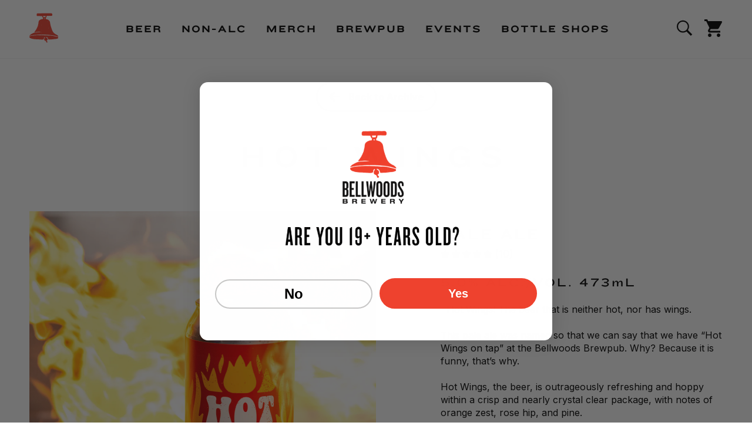

--- FILE ---
content_type: text/html; charset=utf-8
request_url: https://bellwoodsbrewery.com/products/hot-wings
body_size: 114305
content:

<!doctype html>
<html class="no-js" lang="en">
  <head>
    <meta charset="utf-8">
    <meta http-equiv="X-UA-Compatible" content="IE=edge">
    <meta name="viewport" content="width=device-width,initial-scale=1">
    <meta name="theme-color" content="#EE412F">
    <link rel="canonical" href="https://bellwoodsbrewery.com/products/hot-wings">

    <link rel="preconnect" href="https://cdn.shopify.com" crossorigin>
    <link rel="preconnect" href="https://fonts.gstatic.com" />
    <link rel="preconnect" href="https://fonts.googleapis.com" />
    <link rel="preconnect" href="https://fonts.gstatic.com" crossorigin />

    <link href="https://fonts.googleapis.com/css2?family=Inter:wght@400;500;600;700&display=swap" rel="stylesheet" />

    <title>Hot Wings</title>

    
<meta name="description" content="  Hot Wings! The beer that is neither hot, nor has wings. This pale ale was named so that we can say that we have “Hot Wings on tap” at the Bellwoods Brewpub. Why? Because it is funny, that’s why.    Hot Wings, the beer, is outrageously refreshing and hoppy within a crisp and nearly crystal clear package, with notes of">


    <link rel="shortcut icon" href="//bellwoodsbrewery.com/cdn/shop/t/6/assets/favicon.ico?v=129227798284151382831631901767" type="image/png">

    

<meta property="og:site_name" content="Bellwoods Brewery">
<meta property="og:url" content="https://bellwoodsbrewery.com/products/hot-wings"><meta property="og:title" content="Hot Wings">
<meta property="og:type" content="product">
<meta property="og:description" content="  Hot Wings! The beer that is neither hot, nor has wings. This pale ale was named so that we can say that we have “Hot Wings on tap” at the Bellwoods Brewpub. Why? Because it is funny, that’s why.    Hot Wings, the beer, is outrageously refreshing and hoppy within a crisp and nearly crystal clear package, with notes of">
<meta property="og:image" content="http://bellwoodsbrewery.com/cdn/shop/products/HotWIngs_Grid_03.jpg?v=1681407560">
<meta property="og:image:secure_url" content="https://bellwoodsbrewery.com/cdn/shop/products/HotWIngs_Grid_03.jpg?v=1681407560">
<meta property="og:image:width" content="1200">
  <meta property="og:image:height" content="1500"><meta property="og:price:amount" content="4.65">
<meta property="og:price:currency" content="CAD">
<meta name="twitter:card" content="summary_large_image"><meta name="twitter:title" content="Hot Wings">
<meta name="twitter:description" content="  Hot Wings! The beer that is neither hot, nor has wings. This pale ale was named so that we can say that we have “Hot Wings on tap” at the Bellwoods Brewpub. Why? Because it is funny, that’s why.    Hot Wings, the beer, is outrageously refreshing and hoppy within a crisp and nearly crystal clear package, with notes of">


    <script>window.performance && window.performance.mark && window.performance.mark('shopify.content_for_header.start');</script><meta name="google-site-verification" content="d3gjtRLKCqCtPzTBRSVZRzXLzfTJS7DFEVTgv2ezm2w">
<meta id="shopify-digital-wallet" name="shopify-digital-wallet" content="/7284490309/digital_wallets/dialog">
<meta name="shopify-checkout-api-token" content="61d7ae6c65e46cfdb4e6d0ef9673df3b">
<link rel="alternate" type="application/json+oembed" href="https://bellwoodsbrewery.com/products/hot-wings.oembed">
<script async="async" src="/checkouts/internal/preloads.js?locale=en-CA"></script>
<link rel="preconnect" href="https://shop.app" crossorigin="anonymous">
<script async="async" src="https://shop.app/checkouts/internal/preloads.js?locale=en-CA&shop_id=7284490309" crossorigin="anonymous"></script>
<script id="apple-pay-shop-capabilities" type="application/json">{"shopId":7284490309,"countryCode":"CA","currencyCode":"CAD","merchantCapabilities":["supports3DS"],"merchantId":"gid:\/\/shopify\/Shop\/7284490309","merchantName":"Bellwoods Brewery","requiredBillingContactFields":["postalAddress","email","phone"],"requiredShippingContactFields":["postalAddress","email","phone"],"shippingType":"shipping","supportedNetworks":["visa","masterCard","amex","interac","jcb"],"total":{"type":"pending","label":"Bellwoods Brewery","amount":"1.00"},"shopifyPaymentsEnabled":true,"supportsSubscriptions":true}</script>
<script id="shopify-features" type="application/json">{"accessToken":"61d7ae6c65e46cfdb4e6d0ef9673df3b","betas":["rich-media-storefront-analytics"],"domain":"bellwoodsbrewery.com","predictiveSearch":true,"shopId":7284490309,"locale":"en"}</script>
<script>var Shopify = Shopify || {};
Shopify.shop = "bellwoodsbrewery.myshopify.com";
Shopify.locale = "en";
Shopify.currency = {"active":"CAD","rate":"1.0"};
Shopify.country = "CA";
Shopify.theme = {"name":"Bellwoods 2021","id":126766547132,"schema_name":"Bellwoods 2021","schema_version":"1.1.0","theme_store_id":null,"role":"main"};
Shopify.theme.handle = "null";
Shopify.theme.style = {"id":null,"handle":null};
Shopify.cdnHost = "bellwoodsbrewery.com/cdn";
Shopify.routes = Shopify.routes || {};
Shopify.routes.root = "/";</script>
<script type="module">!function(o){(o.Shopify=o.Shopify||{}).modules=!0}(window);</script>
<script>!function(o){function n(){var o=[];function n(){o.push(Array.prototype.slice.apply(arguments))}return n.q=o,n}var t=o.Shopify=o.Shopify||{};t.loadFeatures=n(),t.autoloadFeatures=n()}(window);</script>
<script>
  window.ShopifyPay = window.ShopifyPay || {};
  window.ShopifyPay.apiHost = "shop.app\/pay";
  window.ShopifyPay.redirectState = null;
</script>
<script id="shop-js-analytics" type="application/json">{"pageType":"product"}</script>
<script defer="defer" async type="module" src="//bellwoodsbrewery.com/cdn/shopifycloud/shop-js/modules/v2/client.init-shop-cart-sync_C5BV16lS.en.esm.js"></script>
<script defer="defer" async type="module" src="//bellwoodsbrewery.com/cdn/shopifycloud/shop-js/modules/v2/chunk.common_CygWptCX.esm.js"></script>
<script type="module">
  await import("//bellwoodsbrewery.com/cdn/shopifycloud/shop-js/modules/v2/client.init-shop-cart-sync_C5BV16lS.en.esm.js");
await import("//bellwoodsbrewery.com/cdn/shopifycloud/shop-js/modules/v2/chunk.common_CygWptCX.esm.js");

  window.Shopify.SignInWithShop?.initShopCartSync?.({"fedCMEnabled":true,"windoidEnabled":true});

</script>
<script>
  window.Shopify = window.Shopify || {};
  if (!window.Shopify.featureAssets) window.Shopify.featureAssets = {};
  window.Shopify.featureAssets['shop-js'] = {"shop-cart-sync":["modules/v2/client.shop-cart-sync_ZFArdW7E.en.esm.js","modules/v2/chunk.common_CygWptCX.esm.js"],"init-fed-cm":["modules/v2/client.init-fed-cm_CmiC4vf6.en.esm.js","modules/v2/chunk.common_CygWptCX.esm.js"],"shop-button":["modules/v2/client.shop-button_tlx5R9nI.en.esm.js","modules/v2/chunk.common_CygWptCX.esm.js"],"shop-cash-offers":["modules/v2/client.shop-cash-offers_DOA2yAJr.en.esm.js","modules/v2/chunk.common_CygWptCX.esm.js","modules/v2/chunk.modal_D71HUcav.esm.js"],"init-windoid":["modules/v2/client.init-windoid_sURxWdc1.en.esm.js","modules/v2/chunk.common_CygWptCX.esm.js"],"shop-toast-manager":["modules/v2/client.shop-toast-manager_ClPi3nE9.en.esm.js","modules/v2/chunk.common_CygWptCX.esm.js"],"init-shop-email-lookup-coordinator":["modules/v2/client.init-shop-email-lookup-coordinator_B8hsDcYM.en.esm.js","modules/v2/chunk.common_CygWptCX.esm.js"],"init-shop-cart-sync":["modules/v2/client.init-shop-cart-sync_C5BV16lS.en.esm.js","modules/v2/chunk.common_CygWptCX.esm.js"],"avatar":["modules/v2/client.avatar_BTnouDA3.en.esm.js"],"pay-button":["modules/v2/client.pay-button_FdsNuTd3.en.esm.js","modules/v2/chunk.common_CygWptCX.esm.js"],"init-customer-accounts":["modules/v2/client.init-customer-accounts_DxDtT_ad.en.esm.js","modules/v2/client.shop-login-button_C5VAVYt1.en.esm.js","modules/v2/chunk.common_CygWptCX.esm.js","modules/v2/chunk.modal_D71HUcav.esm.js"],"init-shop-for-new-customer-accounts":["modules/v2/client.init-shop-for-new-customer-accounts_ChsxoAhi.en.esm.js","modules/v2/client.shop-login-button_C5VAVYt1.en.esm.js","modules/v2/chunk.common_CygWptCX.esm.js","modules/v2/chunk.modal_D71HUcav.esm.js"],"shop-login-button":["modules/v2/client.shop-login-button_C5VAVYt1.en.esm.js","modules/v2/chunk.common_CygWptCX.esm.js","modules/v2/chunk.modal_D71HUcav.esm.js"],"init-customer-accounts-sign-up":["modules/v2/client.init-customer-accounts-sign-up_CPSyQ0Tj.en.esm.js","modules/v2/client.shop-login-button_C5VAVYt1.en.esm.js","modules/v2/chunk.common_CygWptCX.esm.js","modules/v2/chunk.modal_D71HUcav.esm.js"],"shop-follow-button":["modules/v2/client.shop-follow-button_Cva4Ekp9.en.esm.js","modules/v2/chunk.common_CygWptCX.esm.js","modules/v2/chunk.modal_D71HUcav.esm.js"],"checkout-modal":["modules/v2/client.checkout-modal_BPM8l0SH.en.esm.js","modules/v2/chunk.common_CygWptCX.esm.js","modules/v2/chunk.modal_D71HUcav.esm.js"],"lead-capture":["modules/v2/client.lead-capture_Bi8yE_yS.en.esm.js","modules/v2/chunk.common_CygWptCX.esm.js","modules/v2/chunk.modal_D71HUcav.esm.js"],"shop-login":["modules/v2/client.shop-login_D6lNrXab.en.esm.js","modules/v2/chunk.common_CygWptCX.esm.js","modules/v2/chunk.modal_D71HUcav.esm.js"],"payment-terms":["modules/v2/client.payment-terms_CZxnsJam.en.esm.js","modules/v2/chunk.common_CygWptCX.esm.js","modules/v2/chunk.modal_D71HUcav.esm.js"]};
</script>
<script>(function() {
  var isLoaded = false;
  function asyncLoad() {
    if (isLoaded) return;
    isLoaded = true;
    var urls = ["https:\/\/shy.elfsight.com\/p\/platform.js?shop=bellwoodsbrewery.myshopify.com","https:\/\/scripts.juniphq.com\/v1\/junip_shopify.js?shop=bellwoodsbrewery.myshopify.com","https:\/\/static.klaviyo.com\/onsite\/js\/UrXBiJ\/klaviyo.js?company_id=UrXBiJ\u0026shop=bellwoodsbrewery.myshopify.com"];
    for (var i = 0; i < urls.length; i++) {
      var s = document.createElement('script');
      s.type = 'text/javascript';
      s.async = true;
      s.src = urls[i];
      var x = document.getElementsByTagName('script')[0];
      x.parentNode.insertBefore(s, x);
    }
  };
  if(window.attachEvent) {
    window.attachEvent('onload', asyncLoad);
  } else {
    window.addEventListener('load', asyncLoad, false);
  }
})();</script>
<script id="__st">var __st={"a":7284490309,"offset":-18000,"reqid":"dc8070f3-6630-49fb-a525-7f3409de3c2f-1768766306","pageurl":"bellwoodsbrewery.com\/products\/hot-wings","u":"fd53f8d4108c","p":"product","rtyp":"product","rid":7667871514812};</script>
<script>window.ShopifyPaypalV4VisibilityTracking = true;</script>
<script id="captcha-bootstrap">!function(){'use strict';const t='contact',e='account',n='new_comment',o=[[t,t],['blogs',n],['comments',n],[t,'customer']],c=[[e,'customer_login'],[e,'guest_login'],[e,'recover_customer_password'],[e,'create_customer']],r=t=>t.map((([t,e])=>`form[action*='/${t}']:not([data-nocaptcha='true']) input[name='form_type'][value='${e}']`)).join(','),a=t=>()=>t?[...document.querySelectorAll(t)].map((t=>t.form)):[];function s(){const t=[...o],e=r(t);return a(e)}const i='password',u='form_key',d=['recaptcha-v3-token','g-recaptcha-response','h-captcha-response',i],f=()=>{try{return window.sessionStorage}catch{return}},m='__shopify_v',_=t=>t.elements[u];function p(t,e,n=!1){try{const o=window.sessionStorage,c=JSON.parse(o.getItem(e)),{data:r}=function(t){const{data:e,action:n}=t;return t[m]||n?{data:e,action:n}:{data:t,action:n}}(c);for(const[e,n]of Object.entries(r))t.elements[e]&&(t.elements[e].value=n);n&&o.removeItem(e)}catch(o){console.error('form repopulation failed',{error:o})}}const l='form_type',E='cptcha';function T(t){t.dataset[E]=!0}const w=window,h=w.document,L='Shopify',v='ce_forms',y='captcha';let A=!1;((t,e)=>{const n=(g='f06e6c50-85a8-45c8-87d0-21a2b65856fe',I='https://cdn.shopify.com/shopifycloud/storefront-forms-hcaptcha/ce_storefront_forms_captcha_hcaptcha.v1.5.2.iife.js',D={infoText:'Protected by hCaptcha',privacyText:'Privacy',termsText:'Terms'},(t,e,n)=>{const o=w[L][v],c=o.bindForm;if(c)return c(t,g,e,D).then(n);var r;o.q.push([[t,g,e,D],n]),r=I,A||(h.body.append(Object.assign(h.createElement('script'),{id:'captcha-provider',async:!0,src:r})),A=!0)});var g,I,D;w[L]=w[L]||{},w[L][v]=w[L][v]||{},w[L][v].q=[],w[L][y]=w[L][y]||{},w[L][y].protect=function(t,e){n(t,void 0,e),T(t)},Object.freeze(w[L][y]),function(t,e,n,w,h,L){const[v,y,A,g]=function(t,e,n){const i=e?o:[],u=t?c:[],d=[...i,...u],f=r(d),m=r(i),_=r(d.filter((([t,e])=>n.includes(e))));return[a(f),a(m),a(_),s()]}(w,h,L),I=t=>{const e=t.target;return e instanceof HTMLFormElement?e:e&&e.form},D=t=>v().includes(t);t.addEventListener('submit',(t=>{const e=I(t);if(!e)return;const n=D(e)&&!e.dataset.hcaptchaBound&&!e.dataset.recaptchaBound,o=_(e),c=g().includes(e)&&(!o||!o.value);(n||c)&&t.preventDefault(),c&&!n&&(function(t){try{if(!f())return;!function(t){const e=f();if(!e)return;const n=_(t);if(!n)return;const o=n.value;o&&e.removeItem(o)}(t);const e=Array.from(Array(32),(()=>Math.random().toString(36)[2])).join('');!function(t,e){_(t)||t.append(Object.assign(document.createElement('input'),{type:'hidden',name:u})),t.elements[u].value=e}(t,e),function(t,e){const n=f();if(!n)return;const o=[...t.querySelectorAll(`input[type='${i}']`)].map((({name:t})=>t)),c=[...d,...o],r={};for(const[a,s]of new FormData(t).entries())c.includes(a)||(r[a]=s);n.setItem(e,JSON.stringify({[m]:1,action:t.action,data:r}))}(t,e)}catch(e){console.error('failed to persist form',e)}}(e),e.submit())}));const S=(t,e)=>{t&&!t.dataset[E]&&(n(t,e.some((e=>e===t))),T(t))};for(const o of['focusin','change'])t.addEventListener(o,(t=>{const e=I(t);D(e)&&S(e,y())}));const B=e.get('form_key'),M=e.get(l),P=B&&M;t.addEventListener('DOMContentLoaded',(()=>{const t=y();if(P)for(const e of t)e.elements[l].value===M&&p(e,B);[...new Set([...A(),...v().filter((t=>'true'===t.dataset.shopifyCaptcha))])].forEach((e=>S(e,t)))}))}(h,new URLSearchParams(w.location.search),n,t,e,['guest_login'])})(!0,!1)}();</script>
<script integrity="sha256-4kQ18oKyAcykRKYeNunJcIwy7WH5gtpwJnB7kiuLZ1E=" data-source-attribution="shopify.loadfeatures" defer="defer" src="//bellwoodsbrewery.com/cdn/shopifycloud/storefront/assets/storefront/load_feature-a0a9edcb.js" crossorigin="anonymous"></script>
<script crossorigin="anonymous" defer="defer" src="//bellwoodsbrewery.com/cdn/shopifycloud/storefront/assets/shopify_pay/storefront-65b4c6d7.js?v=20250812"></script>
<script data-source-attribution="shopify.dynamic_checkout.dynamic.init">var Shopify=Shopify||{};Shopify.PaymentButton=Shopify.PaymentButton||{isStorefrontPortableWallets:!0,init:function(){window.Shopify.PaymentButton.init=function(){};var t=document.createElement("script");t.src="https://bellwoodsbrewery.com/cdn/shopifycloud/portable-wallets/latest/portable-wallets.en.js",t.type="module",document.head.appendChild(t)}};
</script>
<script data-source-attribution="shopify.dynamic_checkout.buyer_consent">
  function portableWalletsHideBuyerConsent(e){var t=document.getElementById("shopify-buyer-consent"),n=document.getElementById("shopify-subscription-policy-button");t&&n&&(t.classList.add("hidden"),t.setAttribute("aria-hidden","true"),n.removeEventListener("click",e))}function portableWalletsShowBuyerConsent(e){var t=document.getElementById("shopify-buyer-consent"),n=document.getElementById("shopify-subscription-policy-button");t&&n&&(t.classList.remove("hidden"),t.removeAttribute("aria-hidden"),n.addEventListener("click",e))}window.Shopify?.PaymentButton&&(window.Shopify.PaymentButton.hideBuyerConsent=portableWalletsHideBuyerConsent,window.Shopify.PaymentButton.showBuyerConsent=portableWalletsShowBuyerConsent);
</script>
<script data-source-attribution="shopify.dynamic_checkout.cart.bootstrap">document.addEventListener("DOMContentLoaded",(function(){function t(){return document.querySelector("shopify-accelerated-checkout-cart, shopify-accelerated-checkout")}if(t())Shopify.PaymentButton.init();else{new MutationObserver((function(e,n){t()&&(Shopify.PaymentButton.init(),n.disconnect())})).observe(document.body,{childList:!0,subtree:!0})}}));
</script>
<link id="shopify-accelerated-checkout-styles" rel="stylesheet" media="screen" href="https://bellwoodsbrewery.com/cdn/shopifycloud/portable-wallets/latest/accelerated-checkout-backwards-compat.css" crossorigin="anonymous">
<style id="shopify-accelerated-checkout-cart">
        #shopify-buyer-consent {
  margin-top: 1em;
  display: inline-block;
  width: 100%;
}

#shopify-buyer-consent.hidden {
  display: none;
}

#shopify-subscription-policy-button {
  background: none;
  border: none;
  padding: 0;
  text-decoration: underline;
  font-size: inherit;
  cursor: pointer;
}

#shopify-subscription-policy-button::before {
  box-shadow: none;
}

      </style>

<script>window.performance && window.performance.mark && window.performance.mark('shopify.content_for_header.end');</script><script type="application/vnd.locksmith+json" data-locksmith>{"version":"v6.26","locked":false,"initialized":true,"scope":"product","access_granted":true,"access_denied":false,"requires_customer":false,"manual_lock":false,"server_lock":false,"server_rendered":null,"hide_resource":false,"hide_links_to_resource":false,"transparent":true,"locks":{"all":[],"opened":[]},"keys":[],"keys_signature":"f19130f79486cf7d170673a3ba0e0e60555d09a1be496ec20b3b24a1b5b15767","state":{"template":"product","theme":126766547132,"product":"hot-wings","collection":null,"page":null,"blog":null,"article":null,"app":null},"now":1768766306,"path":"\/products\/hot-wings","canonical_url":"https:\/\/bellwoodsbrewery.com\/products\/hot-wings","customer_id":null,"customer_id_signature":"f19130f79486cf7d170673a3ba0e0e60555d09a1be496ec20b3b24a1b5b15767","cart":null}</script><script data-locksmith>!function(){var require=void 0,reqwest=function(){function succeed(e){var t=protocolRe.exec(e.url);return t=t&&t[1]||context.location.protocol,httpsRe.test(t)?twoHundo.test(e.request.status):!!e.request.response}function handleReadyState(e,t,r){return function(){return e._aborted?r(e.request):e._timedOut?r(e.request,"Request is aborted: timeout"):void(e.request&&4==e.request[readyState]&&(e.request.onreadystatechange=noop,succeed(e)?t(e.request):r(e.request)))}}function setHeaders(e,t){var r,n=t.headers||{};n.Accept=n.Accept||defaultHeaders.accept[t.type]||defaultHeaders.accept["*"];var o="undefined"!=typeof FormData&&t.data instanceof FormData;!t.crossOrigin&&!n[requestedWith]&&(n[requestedWith]=defaultHeaders.requestedWith),!n[contentType]&&!o&&(n[contentType]=t.contentType||defaultHeaders.contentType);for(r in n)n.hasOwnProperty(r)&&"setRequestHeader"in e&&e.setRequestHeader(r,n[r])}function setCredentials(e,t){"undefined"!=typeof t.withCredentials&&"undefined"!=typeof e.withCredentials&&(e.withCredentials=!!t.withCredentials)}function generalCallback(e){lastValue=e}function urlappend(e,t){return e+(/[?]/.test(e)?"&":"?")+t}function handleJsonp(e,t,r,n){var o=uniqid++,i=e.jsonpCallback||"callback",a=e.jsonpCallbackName||reqwest.getcallbackPrefix(o),s=new RegExp("((^|[?]|&)"+i+")=([^&]+)"),u=n.match(s),c=doc.createElement("script"),l=0,p=-1!==navigator.userAgent.indexOf("MSIE 10.0");return u?"?"===u[3]?n=n.replace(s,"$1="+a):a=u[3]:n=urlappend(n,i+"="+a),context[a]=generalCallback,c.type="text/javascript",c.src=n,c.async=!0,"undefined"!=typeof c.onreadystatechange&&!p&&(c.htmlFor=c.id="_reqwest_"+o),c.onload=c.onreadystatechange=function(){return c[readyState]&&"complete"!==c[readyState]&&"loaded"!==c[readyState]||l?!1:(c.onload=c.onreadystatechange=null,c.onclick&&c.onclick(),t(lastValue),lastValue=void 0,head.removeChild(c),l=1,void 0)},head.appendChild(c),{abort:function(){c.onload=c.onreadystatechange=null,r({},"Request is aborted: timeout",{}),lastValue=void 0,head.removeChild(c),l=1}}}function getRequest(e,t){var r,n=this.o,o=(n.method||"GET").toUpperCase(),i="string"==typeof n?n:n.url,a=n.processData!==!1&&n.data&&"string"!=typeof n.data?reqwest.toQueryString(n.data):n.data||null,s=!1;return("jsonp"==n.type||"GET"==o)&&a&&(i=urlappend(i,a),a=null),"jsonp"==n.type?handleJsonp(n,e,t,i):(r=n.xhr&&n.xhr(n)||xhr(n),r.open(o,i,n.async===!1?!1:!0),setHeaders(r,n),setCredentials(r,n),context[xDomainRequest]&&r instanceof context[xDomainRequest]?(r.onload=e,r.onerror=t,r.onprogress=function(){},s=!0):r.onreadystatechange=handleReadyState(this,e,t),n.before&&n.before(r),s?setTimeout(function(){r.send(a)},200):r.send(a),r)}function Reqwest(e,t){this.o=e,this.fn=t,init.apply(this,arguments)}function setType(e){return null===e?void 0:e.match("json")?"json":e.match("javascript")?"js":e.match("text")?"html":e.match("xml")?"xml":void 0}function init(o,fn){function complete(e){for(o.timeout&&clearTimeout(self.timeout),self.timeout=null;self._completeHandlers.length>0;)self._completeHandlers.shift()(e)}function success(resp){var type=o.type||resp&&setType(resp.getResponseHeader("Content-Type"));resp="jsonp"!==type?self.request:resp;var filteredResponse=globalSetupOptions.dataFilter(resp.responseText,type),r=filteredResponse;try{resp.responseText=r}catch(e){}if(r)switch(type){case"json":try{resp=context.JSON?context.JSON.parse(r):eval("("+r+")")}catch(err){return error(resp,"Could not parse JSON in response",err)}break;case"js":resp=eval(r);break;case"html":resp=r;break;case"xml":resp=resp.responseXML&&resp.responseXML.parseError&&resp.responseXML.parseError.errorCode&&resp.responseXML.parseError.reason?null:resp.responseXML}for(self._responseArgs.resp=resp,self._fulfilled=!0,fn(resp),self._successHandler(resp);self._fulfillmentHandlers.length>0;)resp=self._fulfillmentHandlers.shift()(resp);complete(resp)}function timedOut(){self._timedOut=!0,self.request.abort()}function error(e,t,r){for(e=self.request,self._responseArgs.resp=e,self._responseArgs.msg=t,self._responseArgs.t=r,self._erred=!0;self._errorHandlers.length>0;)self._errorHandlers.shift()(e,t,r);complete(e)}this.url="string"==typeof o?o:o.url,this.timeout=null,this._fulfilled=!1,this._successHandler=function(){},this._fulfillmentHandlers=[],this._errorHandlers=[],this._completeHandlers=[],this._erred=!1,this._responseArgs={};var self=this;fn=fn||function(){},o.timeout&&(this.timeout=setTimeout(function(){timedOut()},o.timeout)),o.success&&(this._successHandler=function(){o.success.apply(o,arguments)}),o.error&&this._errorHandlers.push(function(){o.error.apply(o,arguments)}),o.complete&&this._completeHandlers.push(function(){o.complete.apply(o,arguments)}),this.request=getRequest.call(this,success,error)}function reqwest(e,t){return new Reqwest(e,t)}function normalize(e){return e?e.replace(/\r?\n/g,"\r\n"):""}function serial(e,t){var r,n,o,i,a=e.name,s=e.tagName.toLowerCase(),u=function(e){e&&!e.disabled&&t(a,normalize(e.attributes.value&&e.attributes.value.specified?e.value:e.text))};if(!e.disabled&&a)switch(s){case"input":/reset|button|image|file/i.test(e.type)||(r=/checkbox/i.test(e.type),n=/radio/i.test(e.type),o=e.value,(!r&&!n||e.checked)&&t(a,normalize(r&&""===o?"on":o)));break;case"textarea":t(a,normalize(e.value));break;case"select":if("select-one"===e.type.toLowerCase())u(e.selectedIndex>=0?e.options[e.selectedIndex]:null);else for(i=0;e.length&&i<e.length;i++)e.options[i].selected&&u(e.options[i])}}function eachFormElement(){var e,t,r=this,n=function(e,t){var n,o,i;for(n=0;n<t.length;n++)for(i=e[byTag](t[n]),o=0;o<i.length;o++)serial(i[o],r)};for(t=0;t<arguments.length;t++)e=arguments[t],/input|select|textarea/i.test(e.tagName)&&serial(e,r),n(e,["input","select","textarea"])}function serializeQueryString(){return reqwest.toQueryString(reqwest.serializeArray.apply(null,arguments))}function serializeHash(){var e={};return eachFormElement.apply(function(t,r){t in e?(e[t]&&!isArray(e[t])&&(e[t]=[e[t]]),e[t].push(r)):e[t]=r},arguments),e}function buildParams(e,t,r,n){var o,i,a,s=/\[\]$/;if(isArray(t))for(i=0;t&&i<t.length;i++)a=t[i],r||s.test(e)?n(e,a):buildParams(e+"["+("object"==typeof a?i:"")+"]",a,r,n);else if(t&&"[object Object]"===t.toString())for(o in t)buildParams(e+"["+o+"]",t[o],r,n);else n(e,t)}var context=this;if("window"in context)var doc=document,byTag="getElementsByTagName",head=doc[byTag]("head")[0];else{var XHR2;try{XHR2=require("xhr2")}catch(ex){throw new Error("Peer dependency `xhr2` required! Please npm install xhr2")}}var httpsRe=/^http/,protocolRe=/(^\w+):\/\//,twoHundo=/^(20\d|1223)$/,readyState="readyState",contentType="Content-Type",requestedWith="X-Requested-With",uniqid=0,callbackPrefix="reqwest_"+ +new Date,lastValue,xmlHttpRequest="XMLHttpRequest",xDomainRequest="XDomainRequest",noop=function(){},isArray="function"==typeof Array.isArray?Array.isArray:function(e){return e instanceof Array},defaultHeaders={contentType:"application/x-www-form-urlencoded",requestedWith:xmlHttpRequest,accept:{"*":"text/javascript, text/html, application/xml, text/xml, */*",xml:"application/xml, text/xml",html:"text/html",text:"text/plain",json:"application/json, text/javascript",js:"application/javascript, text/javascript"}},xhr=function(e){if(e.crossOrigin===!0){var t=context[xmlHttpRequest]?new XMLHttpRequest:null;if(t&&"withCredentials"in t)return t;if(context[xDomainRequest])return new XDomainRequest;throw new Error("Browser does not support cross-origin requests")}return context[xmlHttpRequest]?new XMLHttpRequest:XHR2?new XHR2:new ActiveXObject("Microsoft.XMLHTTP")},globalSetupOptions={dataFilter:function(e){return e}};return Reqwest.prototype={abort:function(){this._aborted=!0,this.request.abort()},retry:function(){init.call(this,this.o,this.fn)},then:function(e,t){return e=e||function(){},t=t||function(){},this._fulfilled?this._responseArgs.resp=e(this._responseArgs.resp):this._erred?t(this._responseArgs.resp,this._responseArgs.msg,this._responseArgs.t):(this._fulfillmentHandlers.push(e),this._errorHandlers.push(t)),this},always:function(e){return this._fulfilled||this._erred?e(this._responseArgs.resp):this._completeHandlers.push(e),this},fail:function(e){return this._erred?e(this._responseArgs.resp,this._responseArgs.msg,this._responseArgs.t):this._errorHandlers.push(e),this},"catch":function(e){return this.fail(e)}},reqwest.serializeArray=function(){var e=[];return eachFormElement.apply(function(t,r){e.push({name:t,value:r})},arguments),e},reqwest.serialize=function(){if(0===arguments.length)return"";var e,t,r=Array.prototype.slice.call(arguments,0);return e=r.pop(),e&&e.nodeType&&r.push(e)&&(e=null),e&&(e=e.type),t="map"==e?serializeHash:"array"==e?reqwest.serializeArray:serializeQueryString,t.apply(null,r)},reqwest.toQueryString=function(e,t){var r,n,o=t||!1,i=[],a=encodeURIComponent,s=function(e,t){t="function"==typeof t?t():null==t?"":t,i[i.length]=a(e)+"="+a(t)};if(isArray(e))for(n=0;e&&n<e.length;n++)s(e[n].name,e[n].value);else for(r in e)e.hasOwnProperty(r)&&buildParams(r,e[r],o,s);return i.join("&").replace(/%20/g,"+")},reqwest.getcallbackPrefix=function(){return callbackPrefix},reqwest.compat=function(e,t){return e&&(e.type&&(e.method=e.type)&&delete e.type,e.dataType&&(e.type=e.dataType),e.jsonpCallback&&(e.jsonpCallbackName=e.jsonpCallback)&&delete e.jsonpCallback,e.jsonp&&(e.jsonpCallback=e.jsonp)),new Reqwest(e,t)},reqwest.ajaxSetup=function(e){e=e||{};for(var t in e)globalSetupOptions[t]=e[t]},reqwest}(),rollbar=window.__rollbar_for_locksmith||function(){var e={};return!function(t,r){"object"==typeof e&&"object"==typeof module?module.exports=r():"function"==typeof define&&define.amd?define([],r):"object"==typeof e?e.rollbar=r():t.rollbar=r()}(this,function(){return function(e){function t(n){if(r[n])return r[n].exports;var o=r[n]={exports:{},id:n,loaded:!1};return e[n].call(o.exports,o,o.exports,t),o.loaded=!0,o.exports}var r={};return t.m=e,t.c=r,t.p="",t(0)}([function(e,t,r){e.exports=r(1)},function(e,t,r){"use strict";var n=r(2);"undefined"==typeof window||window._rollbarStartTime||(window._rollbarStartTime=(new Date).getTime()),e.exports=n},function(e,t,r){"use strict";function n(e,t){this.options=c.merge(k,e);var r=new l(this.options,d,h);this.client=t||new u(this.options,r,p,"browser");var n="undefined"!=typeof window&&window||"undefined"!=typeof self&&self,o="undefined"!=typeof document&&document;i(this.client.notifier),a(this.client.queue),(this.options.captureUncaught||this.options.handleUncaughtExceptions)&&(f.captureUncaughtExceptions(n,this),f.wrapGlobals(n,this)),(this.options.captureUnhandledRejections||this.options.handleUnhandledRejections)&&f.captureUnhandledRejections(n,this),this.instrumenter=new w(this.options,this.client.telemeter,this,n,o),this.instrumenter.instrument()}function o(e){var t="Rollbar is not initialized";p.error(t),e&&e(new Error(t))}function i(e){e.addTransform(m.handleItemWithError).addTransform(m.ensureItemHasSomethingToSay).addTransform(m.addBaseInfo).addTransform(m.addRequestInfo(window)).addTransform(m.addClientInfo(window)).addTransform(m.addPluginInfo(window)).addTransform(m.addBody).addTransform(g.addMessageWithError).addTransform(g.addTelemetryData).addTransform(g.addConfigToPayload).addTransform(m.scrubPayload).addTransform(g.userTransform(p)).addTransform(g.itemToPayload)}function a(e){e.addPredicate(y.checkLevel).addPredicate(v.checkIgnore).addPredicate(y.userCheckIgnore(p)).addPredicate(y.urlIsNotBlacklisted(p)).addPredicate(y.urlIsWhitelisted(p)).addPredicate(y.messageIsIgnored(p))}function s(e){for(var t=0,r=e.length;r>t;++t)if(c.isFunction(e[t]))return e[t]}var u=r(3),c=r(5),l=r(11),p=r(13),f=r(16),d=r(17),h=r(19),m=r(20),g=r(24),v=r(25),y=r(26),b=r(21),w=r(27),x=null;n.init=function(e,t){return x?x.global(e).configure(e):x=new n(e,t)},n.prototype.global=function(e){return this.client.global(e),this},n.global=function(e){return x?x.global(e):void o()},n.prototype.configure=function(e,t){var r=this.options,n={};return t&&(n={payload:t}),this.options=c.merge(r,e,n),this.client.configure(this.options,t),this.instrumenter.configure(this.options),this},n.configure=function(e,t){return x?x.configure(e,t):void o()},n.prototype.lastError=function(){return this.client.lastError},n.lastError=function(){return x?x.lastError():void o()},n.prototype.log=function(){var e=this._createItem(arguments),t=e.uuid;return this.client.log(e),{uuid:t}},n.log=function(){if(x)return x.log.apply(x,arguments);var e=s(arguments);o(e)},n.prototype.debug=function(){var e=this._createItem(arguments),t=e.uuid;return this.client.debug(e),{uuid:t}},n.debug=function(){if(x)return x.debug.apply(x,arguments);var e=s(arguments);o(e)},n.prototype.info=function(){var e=this._createItem(arguments),t=e.uuid;return this.client.info(e),{uuid:t}},n.info=function(){if(x)return x.info.apply(x,arguments);var e=s(arguments);o(e)},n.prototype.warn=function(){var e=this._createItem(arguments),t=e.uuid;return this.client.warn(e),{uuid:t}},n.warn=function(){if(x)return x.warn.apply(x,arguments);var e=s(arguments);o(e)},n.prototype.warning=function(){var e=this._createItem(arguments),t=e.uuid;return this.client.warning(e),{uuid:t}},n.warning=function(){if(x)return x.warning.apply(x,arguments);var e=s(arguments);o(e)},n.prototype.error=function(){var e=this._createItem(arguments),t=e.uuid;return this.client.error(e),{uuid:t}},n.error=function(){if(x)return x.error.apply(x,arguments);var e=s(arguments);o(e)},n.prototype.critical=function(){var e=this._createItem(arguments),t=e.uuid;return this.client.critical(e),{uuid:t}},n.critical=function(){if(x)return x.critical.apply(x,arguments);var e=s(arguments);o(e)},n.prototype.handleUncaughtException=function(e,t,r,n,o,i){var a,s=c.makeUnhandledStackInfo(e,t,r,n,o,"onerror","uncaught exception",b);c.isError(o)?(a=this._createItem([e,o,i]),a._unhandledStackInfo=s):c.isError(t)?(a=this._createItem([e,t,i]),a._unhandledStackInfo=s):(a=this._createItem([e,i]),a.stackInfo=s),a.level=this.options.uncaughtErrorLevel,a._isUncaught=!0,this.client.log(a)},n.prototype.handleUnhandledRejection=function(e,t){var r="unhandled rejection was null or undefined!";if(e)if(e.message)r=e.message;else{var n=c.stringify(e);n.value&&(r=n.value)}var o,i=e&&e._rollbarContext||t&&t._rollbarContext;c.isError(e)?o=this._createItem([r,e,i]):(o=this._createItem([r,e,i]),o.stackInfo=c.makeUnhandledStackInfo(r,"",0,0,null,"unhandledrejection","",b)),o.level=this.options.uncaughtErrorLevel,o._isUncaught=!0,o._originalArgs=o._originalArgs||[],o._originalArgs.push(t),this.client.log(o)},n.prototype.wrap=function(e,t,r){try{var n;if(n=c.isFunction(t)?t:function(){return t||{}},!c.isFunction(e))return e;if(e._isWrap)return e;if(!e._rollbar_wrapped&&(e._rollbar_wrapped=function(){t&&c.isFunction(t)&&t.apply(this,arguments);try{return e.apply(this,arguments)}catch(t){var r=t;throw r&&(c.isType(r,"string")&&(r=new String(r)),r._rollbarContext=n()||{},r._rollbarContext._wrappedSource=e.toString(),window._rollbarWrappedError=r),r}},e._rollbar_wrapped._isWrap=!0,e.hasOwnProperty))for(var o in e)e.hasOwnProperty(o)&&(e._rollbar_wrapped[o]=e[o]);return e._rollbar_wrapped}catch(t){return e}},n.wrap=function(e,t){return x?x.wrap(e,t):void o()},n.prototype.captureEvent=function(e,t){return this.client.captureEvent(e,t)},n.captureEvent=function(e,t){return x?x.captureEvent(e,t):void o()},n.prototype.captureDomContentLoaded=function(e,t){return t||(t=new Date),this.client.captureDomContentLoaded(t)},n.prototype.captureLoad=function(e,t){return t||(t=new Date),this.client.captureLoad(t)},n.prototype._createItem=function(e){return c.createItem(e,p,this)};var k={version:"2.4.5",scrubFields:["pw","pass","passwd","password","secret","confirm_password","confirmPassword","password_confirmation","passwordConfirmation","access_token","accessToken","secret_key","secretKey","secretToken","cc-number","card number","cardnumber","cardnum","ccnum","ccnumber","cc num","creditcardnumber","credit card number","newcreditcardnumber","new credit card","creditcardno","credit card no","card#","card #","cc-csc","cvc2","cvv2","ccv2","security code","card verification","name on credit card","name on card","nameoncard","cardholder","card holder","name des karteninhabers","card type","cardtype","cc type","cctype","payment type","expiration date","expirationdate","expdate","cc-exp"],logLevel:"debug",reportLevel:"debug",uncaughtErrorLevel:"error",endpoint:"api.rollbar.com/api/1/item/",verbose:!1,enabled:!0,sendConfig:!1,includeItemsInTelemetry:!0,captureIp:!0};e.exports=n},function(e,t,r){"use strict";function n(e,t,r,o){this.options=c.merge(e),this.logger=r,n.rateLimiter.configureGlobal(this.options),n.rateLimiter.setPlatformOptions(o,this.options),this.queue=new a(n.rateLimiter,t,r,this.options),this.notifier=new s(this.queue,this.options),this.telemeter=new u(this.options),this.lastError=null,this.lastErrorHash="none"}function o(e){var t=e.message||"",r=(e.err||{}).stack||String(e.err);return t+"::"+r}var i=r(4),a=r(8),s=r(9),u=r(10),c=r(5),l={maxItems:0,itemsPerMinute:60};n.rateLimiter=new i(l),n.prototype.global=function(e){return n.rateLimiter.configureGlobal(e),this},n.prototype.configure=function(e,t){var r=this.options,n={};return t&&(n={payload:t}),this.options=c.merge(r,e,n),this.notifier&&this.notifier.configure(this.options),this.telemeter&&this.telemeter.configure(this.options),this.global(this.options),this},n.prototype.log=function(e){var t=this._defaultLogLevel();return this._log(t,e)},n.prototype.debug=function(e){this._log("debug",e)},n.prototype.info=function(e){this._log("info",e)},n.prototype.warn=function(e){this._log("warning",e)},n.prototype.warning=function(e){this._log("warning",e)},n.prototype.error=function(e){this._log("error",e)},n.prototype.critical=function(e){this._log("critical",e)},n.prototype.wait=function(e){this.queue.wait(e)},n.prototype.captureEvent=function(e,t){return this.telemeter.captureEvent(e,t)},n.prototype.captureDomContentLoaded=function(e){return this.telemeter.captureDomContentLoaded(e)},n.prototype.captureLoad=function(e){return this.telemeter.captureLoad(e)},n.prototype._log=function(e,t){var r;if(t.callback&&(r=t.callback,delete t.callback),this._sameAsLastError(t)){if(r){var n=new Error("ignored identical item");n.item=t,r(n)}}else try{t.level=t.level||e,this.telemeter._captureRollbarItem(t),t.telemetryEvents=this.telemeter.copyEvents(),this.notifier.log(t,r)}catch(e){this.logger.error(e)}},n.prototype._defaultLogLevel=function(){return this.options.logLevel||"debug"},n.prototype._sameAsLastError=function(e){if(!e._isUncaught)return!1;var t=o(e);return this.lastErrorHash===t||(this.lastError=e.err,this.lastErrorHash=t,!1)},e.exports=n},function(e,t,r){"use strict";function n(e){this.startTime=s.now(),this.counter=0,this.perMinCounter=0,this.platform=null,this.platformOptions={},this.configureGlobal(e)}function o(e,t,r){return!e.ignoreRateLimit&&t>=1&&r>t}function i(e,t,r,n,o,i,s){var u=null;return r&&(r=new Error(r)),r||n||(u=a(e,t,o,i,s)),{error:r,shouldSend:n,payload:u}}function a(e,t,r,n,o){var i,a=t.environment||t.payload&&t.payload.environment;i=o?"item per minute limit reached, ignoring errors until timeout":"maxItems has been hit, ignoring errors until reset.";var s={body:{message:{body:i,extra:{maxItems:r,itemsPerMinute:n}}},language:"javascript",environment:a,notifier:{version:t.notifier&&t.notifier.version||t.version}};return"browser"===e?(s.platform="browser",s.framework="browser-js",s.notifier.name="rollbar-browser-js"):"server"===e?(s.framework=t.framework||"node-js",s.notifier.name=t.notifier.name):"react-native"===e&&(s.framework=t.framework||"react-native",s.notifier.name=t.notifier.name),s}var s=r(5);n.globalSettings={startTime:s.now(),maxItems:void 0,itemsPerMinute:void 0},n.prototype.configureGlobal=function(e){void 0!==e.startTime&&(n.globalSettings.startTime=e.startTime),void 0!==e.maxItems&&(n.globalSettings.maxItems=e.maxItems),void 0!==e.itemsPerMinute&&(n.globalSettings.itemsPerMinute=e.itemsPerMinute)},n.prototype.shouldSend=function(e,t){t=t||s.now();var r=t-this.startTime;(0>r||r>=6e4)&&(this.startTime=t,this.perMinCounter=0);var a=n.globalSettings.maxItems,u=n.globalSettings.itemsPerMinute;if(o(e,a,this.counter))return i(this.platform,this.platformOptions,a+" max items reached",!1);if(o(e,u,this.perMinCounter))return i(this.platform,this.platformOptions,u+" items per minute reached",!1);this.counter++,this.perMinCounter++;var c=!o(e,a,this.counter),l=c;return c=c&&!o(e,u,this.perMinCounter),i(this.platform,this.platformOptions,null,c,a,u,l)},n.prototype.setPlatformOptions=function(e,t){this.platform=e,this.platformOptions=t},e.exports=n},function(e,t,r){"use strict";function n(){if(!N&&(N=!0,c(JSON)&&(s(JSON.stringify)&&(j.stringify=JSON.stringify),s(JSON.parse)&&(j.parse=JSON.parse)),!a(j.stringify)||!a(j.parse))){var e=r(7);e(j)}}function o(e,t){return t===i(e)}function i(e){var t=typeof e;return"object"!==t?t:e?e instanceof Error?"error":{}.toString.call(e).match(/\s([a-zA-Z]+)/)[1].toLowerCase():"null"}function a(e){return o(e,"function")}function s(e){var t=/[\\^$.*+?()[\]{}|]/g,r=Function.prototype.toString.call(Object.prototype.hasOwnProperty).replace(t,"\\$&").replace(/hasOwnProperty|(function).*?(?=\\\()| for .+?(?=\\\])/g,"$1.*?"),n=RegExp("^"+r+"$");return u(e)&&n.test(e)}function u(e){var t=typeof e;return null!=e&&("object"==t||"function"==t)}function c(e){return!o(e,"undefined")}function l(e){var t=i(e);return"object"===t||"array"===t}function p(e){return o(e,"error")}function f(e,t,r){var n,i,a,s=o(e,"object"),u=o(e,"array"),c=[];if(s&&-1!==r.indexOf(e))return e;if(r.push(e),s)for(n in e)Object.prototype.hasOwnProperty.call(e,n)&&c.push(n);else if(u)for(a=0;a<e.length;++a)c.push(a);var l=s?{}:[];for(a=0;a<c.length;++a)n=c[a],i=e[n],l[n]=t(n,i,r);return 0!=c.length?l:e}function d(){return"********"}function h(){var e=q(),t="xxxxxxxx-xxxx-4xxx-yxxx-xxxxxxxxxxxx".replace(/[xy]/g,function(t){var r=(e+16*Math.random())%16|0;return e=Math.floor(e/16),("x"===t?r:7&r|8).toString(16)});return t}function m(e){var t=g(e);return t?(""===t.anchor&&(t.source=t.source.replace("#","")),e=t.source.replace("?"+t.query,"")):"(unknown)"}function g(e){if(o(e,"string")){for(var t=H,r=t.parser[t.strictMode?"strict":"loose"].exec(e),n={},i=t.key.length;i--;)n[t.key[i]]=r[i]||"";return n[t.q.name]={},n[t.key[12]].replace(t.q.parser,function(e,r,o){r&&(n[t.q.name][r]=o)}),n}}function v(e,t,r){r=r||{},r.access_token=e;var n,o=[];for(n in r)Object.prototype.hasOwnProperty.call(r,n)&&o.push([n,r[n]].join("="));var i="?"+o.sort().join("&");t=t||{},t.path=t.path||"";var a,s=t.path.indexOf("?"),u=t.path.indexOf("#");-1!==s&&(-1===u||u>s)?(a=t.path,t.path=a.substring(0,s)+i+"&"+a.substring(s+1)):-1!==u?(a=t.path,t.path=a.substring(0,u)+i+a.substring(u)):t.path=t.path+i}function y(e,t){if(t=t||e.protocol,!t&&e.port&&(80===e.port?t="http:":443===e.port&&(t="https:")),t=t||"https:",!e.hostname)return null;var r=t+"//"+e.hostname;return e.port&&(r=r+":"+e.port),e.path&&(r+=e.path),r}function b(e,t){var r,n;try{r=j.stringify(e)}catch(o){if(t&&a(t))try{r=t(e)}catch(e){n=e}else n=o}return{error:n,value:r}}function w(e){var t,r;try{t=j.parse(e)}catch(e){r=e}return{error:r,value:t}}function x(e,t,r,n,o,i,a,s){var u={url:t||"",line:r,column:n};u.func=s.guessFunctionName(u.url,u.line),u.context=s.gatherContext(u.url,u.line);var c=document&&document.location&&document.location.href,l=window&&window.navigator&&window.navigator.userAgent;return{mode:i,message:o?String(o):e||a,url:c,stack:[u],useragent:l}}function k(e,t){return function(t,r){try{n(t,r)}catch(n){e.error(n)}}}function _(e,t,r,n,o){for(var a,s,u,c,l,p,f=[],d=0,m=e.length;m>d;++d){p=e[d];var g=i(p);switch(g){case"undefined":break;case"string":a?f.push(p):a=p;break;case"function":c=k(t,p);break;case"date":f.push(p);break;case"error":case"domexception":s?f.push(p):s=p;break;case"object":case"array":if(p instanceof Error||"undefined"!=typeof DOMException&&p instanceof DOMException){s?f.push(p):s=p;break}if(n&&"object"===g&&!l){for(var v=0,y=n.length;y>v;++v)if(void 0!==p[n[v]]){l=p;break}if(l)break}u?f.push(p):u=p;break;default:if(p instanceof Error||"undefined"!=typeof DOMException&&p instanceof DOMException){s?f.push(p):s=p;break}f.push(p)}}f.length>0&&(u=R(u),u.extraArgs=f);var b={message:a,err:s,custom:u,timestamp:q(),callback:c,uuid:h()};return u&&void 0!==u.level&&(b.level=u.level,delete u.level),n&&l&&(b.request=l),o&&(b.lambdaContext=o),b._originalArgs=e,b}function E(e,t){if(e){var r=t.split("."),n=e;try{for(var o=0,i=r.length;i>o;++o)n=n[r[o]]}catch(e){n=void 0}return n}}function T(e,t,r){if(e){var n=t.split("."),o=n.length;if(!(1>o)){if(1===o)return void(e[n[0]]=r);try{for(var i=e[n[0]]||{},a=i,s=1;o-1>s;s++)i[n[s]]=i[n[s]]||{},i=i[n[s]];i[n[o-1]]=r,e[n[0]]=a}catch(e){return}}}}function S(e,t){function r(e,t,r,n,o,i){return t+d(i)}function n(e){var t;if(o(e,"string"))for(t=0;t<u.length;++t)e=e.replace(u[t],r);return e}function i(e,t){var r;for(r=0;r<s.length;++r)if(s[r].test(e)){t=d(t);break}return t}function a(e,t,r){var s=i(e,t);return s===t?o(t,"object")||o(t,"array")?f(t,a,r):n(s):s}t=t||[];var s=I(t),u=O(t);return f(e,a,[])}function I(e){for(var t,r=[],n=0;n<e.length;++n)t="^\\[?(%5[bB])?"+e[n]+"\\[?(%5[bB])?\\]?(%5[dD])?$",r.push(new RegExp(t,"i"));return r}function O(e){for(var t,r=[],n=0;n<e.length;++n)t="\\[?(%5[bB])?"+e[n]+"\\[?(%5[bB])?\\]?(%5[dD])?",r.push(new RegExp("("+t+"=)([^&\\n]+)","igm"));return r}function C(e){var t,r,n,o=[];for(t=0,r=e.length;r>t;t++){switch(n=e[t],i(n)){case"object":n=b(n),n=n.error||n.value,n.length>500&&(n=n.substr(0,497)+"...");break;case"null":n="null";break;case"undefined":n="undefined";break;case"symbol":n=n.toString()}o.push(n)}return o.join(" ")}function q(){return Date.now?+Date.now():+new Date}function L(e,t){if(e&&e.user_ip&&t!==!0){var r=e.user_ip;if(t)try{var n;if(-1!==r.indexOf("."))n=r.split("."),n.pop(),n.push("0"),r=n.join(".");else if(-1!==r.indexOf(":")){if(n=r.split(":"),n.length>2){var o=n.slice(0,3),i=o[2].indexOf("/");-1!==i&&(o[2]=o[2].substring(0,i));var a="0000:0000:0000:0000:0000";r=o.concat(a).join(":")}}else r=null}catch(e){r=null}else r=null;e.user_ip=r}}var R=r(6),j={},N=!1;n();var A={debug:0,info:1,warning:2,error:3,critical:4},H={strictMode:!1,key:["source","protocol","authority","userInfo","user","password","host","port","relative","path","directory","file","query","anchor"],q:{name:"queryKey",parser:/(?:^|&)([^&=]*)=?([^&]*)/g},parser:{strict:/^(?:([^:\/?#]+):)?(?:\/\/((?:(([^:@]*)(?::([^:@]*))?)?@)?([^:\/?#]*)(?::(\d*))?))?((((?:[^?#\/]*\/)*)([^?#]*))(?:\?([^#]*))?(?:#(.*))?)/,loose:/^(?:(?![^:@]+:[^:@\/]*@)([^:\/?#.]+):)?(?:\/\/)?((?:(([^:@]*)(?::([^:@]*))?)?@)?([^:\/?#]*)(?::(\d*))?)(((\/(?:[^?#](?![^?#\/]*\.[^?#\/.]+(?:[?#]|$)))*\/?)?([^?#\/]*))(?:\?([^#]*))?(?:#(.*))?)/}};e.exports={isType:o,typeName:i,isFunction:a,isNativeFunction:s,isIterable:l,isError:p,merge:R,traverse:f,redact:d,uuid4:h,LEVELS:A,sanitizeUrl:m,addParamsAndAccessTokenToPath:v,formatUrl:y,stringify:b,jsonParse:w,makeUnhandledStackInfo:x,createItem:_,get:E,set:T,scrub:S,formatArgsAsString:C,now:q,filterIp:L}},function(e,t){"use strict";function r(){var e,t,n,o,a,s={},u=null,c=arguments.length;for(e=0;c>e;e++)if(u=arguments[e],null!=u)for(a in u)t=s[a],n=u[a],s!==n&&(n&&i(n)?(o=t&&i(t)?t:{},s[a]=r(o,n)):"undefined"!=typeof n&&(s[a]=n));return s}var n=Object.prototype.hasOwnProperty,o=Object.prototype.toString,i=function(e){if(!e||"[object Object]"!==o.call(e))return!1;var t=n.call(e,"constructor"),r=e.constructor&&e.constructor.prototype&&n.call(e.constructor.prototype,"isPrototypeOf");if(e.constructor&&!t&&!r)return!1;var i;for(i in e);return"undefined"==typeof i||n.call(e,i)};e.exports=r},function(e,t){var r=function(e){function t(e){return 10>e?"0"+e:e}function r(){return this.valueOf()}function n(e){return i.lastIndex=0,i.test(e)?'"'+e.replace(i,function(e){var t=u[e];return"string"==typeof t?t:"\\u"+("0000"+e.charCodeAt(0).toString(16)).slice(-4)})+'"':'"'+e+'"'}function o(e,t){var r,i,u,l,p,f=a,d=t[e];switch(d&&"object"==typeof d&&"function"==typeof d.toJSON&&(d=d.toJSON(e)),"function"==typeof c&&(d=c.call(t,e,d)),typeof d){case"string":return n(d);case"number":return isFinite(d)?String(d):"null";case"boolean":case"null":return String(d);case"object":if(!d)return"null";if(a+=s,p=[],"[object Array]"===Object.prototype.toString.apply(d)){for(l=d.length,r=0;l>r;r+=1)p[r]=o(r,d)||"null";return u=0===p.length?"[]":a?"[\n"+a+p.join(",\n"+a)+"\n"+f+"]":"["+p.join(",")+"]",a=f,u}if(c&&"object"==typeof c)for(l=c.length,r=0;l>r;r+=1)"string"==typeof c[r]&&(i=c[r],u=o(i,d),u&&p.push(n(i)+(a?": ":":")+u));else for(i in d)Object.prototype.hasOwnProperty.call(d,i)&&(u=o(i,d),u&&p.push(n(i)+(a?": ":":")+u));return u=0===p.length?"{}":a?"{\n"+a+p.join(",\n"+a)+"\n"+f+"}":"{"+p.join(",")+"}",a=f,u}}var i=/[\\"\u0000-\u001f\u007f-\u009f\u00ad\u0600-\u0604\u070f\u17b4\u17b5\u200c-\u200f\u2028-\u202f\u2060-\u206f\ufeff\ufff0-\uffff]/g;"function"!=typeof Date.prototype.toJSON&&(Date.prototype.toJSON=function(){return isFinite(this.valueOf())?this.getUTCFullYear()+"-"+t(this.getUTCMonth()+1)+"-"+t(this.getUTCDate())+"T"+t(this.getUTCHours())+":"+t(this.getUTCMinutes())+":"+t(this.getUTCSeconds())+"Z":null},Boolean.prototype.toJSON=r,Number.prototype.toJSON=r,String.prototype.toJSON=r);var a,s,u,c;"function"!=typeof e.stringify&&(u={"\b":"\\b","	":"\\t","\n":"\\n","\f":"\\f","\r":"\\r",'"':'\\"',"\\":"\\\\"},e.stringify=function(e,t,r){var n;if(a="",s="","number"==typeof r)for(n=0;r>n;n+=1)s+=" ";else"string"==typeof r&&(s=r);if(c=t,t&&"function"!=typeof t&&("object"!=typeof t||"number"!=typeof t.length))throw new Error("JSON.stringify");return o("",{"":e})}),"function"!=typeof e.parse&&(e.parse=function(){var e,t,r,n,o,i={"\\":"\\",'"':'"',"/":"/",t:"	",n:"\n",r:"\r",f:"\f",b:"\b"},a={go:function(){e="ok"},firstokey:function(){n=o,e="colon"},okey:function(){n=o,e="colon"},ovalue:function(){e="ocomma"},firstavalue:function(){e="acomma"},avalue:function(){e="acomma"}},s={go:function(){e="ok"},ovalue:function(){e="ocomma"},firstavalue:function(){e="acomma"},avalue:function(){e="acomma"}},u={"{":{go:function(){t.push({state:"ok"}),r={},e="firstokey"},ovalue:function(){t.push({container:r,state:"ocomma",key:n}),r={},e="firstokey"},firstavalue:function(){t.push({container:r,state:"acomma"}),r={},e="firstokey"},avalue:function(){t.push({container:r,state:"acomma"}),r={},e="firstokey"}},"}":{firstokey:function(){var i=t.pop();o=r,r=i.container,n=i.key,e=i.state},ocomma:function(){var i=t.pop();r[n]=o,o=r,r=i.container,n=i.key,e=i.state}},"[":{go:function(){t.push({state:"ok"}),r=[],e="firstavalue"},ovalue:function(){t.push({container:r,state:"ocomma",key:n}),r=[],e="firstavalue"},firstavalue:function(){t.push({container:r,state:"acomma"}),r=[],e="firstavalue"},avalue:function(){t.push({container:r,state:"acomma"}),r=[],e="firstavalue"}},"]":{firstavalue:function(){var i=t.pop();o=r,r=i.container,n=i.key,e=i.state},acomma:function(){var i=t.pop();r.push(o),o=r,r=i.container,n=i.key,e=i.state}},":":{colon:function(){if(Object.hasOwnProperty.call(r,n))throw new SyntaxError("Duplicate key '"+n+'"');e="ovalue"}},",":{ocomma:function(){r[n]=o,e="okey"},acomma:function(){r.push(o),e="avalue"}},"true":{go:function(){o=!0,e="ok"},ovalue:function(){o=!0,e="ocomma"},firstavalue:function(){o=!0,e="acomma"},avalue:function(){o=!0,e="acomma"}},"false":{go:function(){o=!1,e="ok"},ovalue:function(){o=!1,e="ocomma"},firstavalue:function(){o=!1,e="acomma"},avalue:function(){o=!1,e="acomma"}},"null":{go:function(){o=null,e="ok"},ovalue:function(){o=null,e="ocomma"},firstavalue:function(){o=null,e="acomma"},avalue:function(){o=null,e="acomma"}}};return function(r,n){var i,c=/^[\u0020\t\n\r]*(?:([,:\[\]{}]|true|false|null)|(-?\d+(?:\.\d*)?(?:[eE][+\-]?\d+)?)|"((?:[^\r\n\t\\\"]|\\(?:["\\\/trnfb]|u[0-9a-fA-F]{4}))*)")/;e="go",t=[];try{for(;i=c.exec(r),i;)i[1]?u[i[1]][e]():i[2]?(o=+i[2],s[e]()):(o=l(i[3]),a[e]()),r=r.slice(i[0].length)}catch(l){e=l}if("ok"!==e||/[^\u0020\t\n\r]/.test(r))throw e instanceof SyntaxError?e:new SyntaxError("JSON");return"function"==typeof n?function p(e,t){var r,i,a=e[t];if(a&&"object"==typeof a)for(r in o)Object.prototype.hasOwnProperty.call(a,r)&&(i=p(a,r),void 0!==i?a[r]=i:delete a[r]);return n.call(e,t,a)}({"":o},""):o}}())};e.exports=r},function(e,t,r){"use strict";function n(e,t,r,n){this.rateLimiter=e,this.api=t,this.logger=r,this.options=n,this.predicates=[],this.pendingItems=[],this.pendingRequests=[],this.retryQueue=[],this.retryHandle=null,this.waitCallback=null,this.waitIntervalID=null}var o=r(5);n.prototype.configure=function(e){this.api&&this.api.configure(e);var t=this.options;return this.options=o.merge(t,e),this},n.prototype.addPredicate=function(e){
return o.isFunction(e)&&this.predicates.push(e),this},n.prototype.addPendingItem=function(e){this.pendingItems.push(e)},n.prototype.removePendingItem=function(e){var t=this.pendingItems.indexOf(e);-1!==t&&this.pendingItems.splice(t,1)},n.prototype.addItem=function(e,t,r,n){t&&o.isFunction(t)||(t=function(){});var i=this._applyPredicates(e);if(i.stop)return this.removePendingItem(n),void t(i.err);this._maybeLog(e,r),this.removePendingItem(n),this.pendingRequests.push(e);try{this._makeApiRequest(e,function(r,n){this._dequeuePendingRequest(e),t(r,n)}.bind(this))}catch(r){this._dequeuePendingRequest(e),t(r)}},n.prototype.wait=function(e){o.isFunction(e)&&(this.waitCallback=e,this._maybeCallWait()||(this.waitIntervalID&&(this.waitIntervalID=clearInterval(this.waitIntervalID)),this.waitIntervalID=setInterval(function(){this._maybeCallWait()}.bind(this),500)))},n.prototype._applyPredicates=function(e){for(var t=null,r=0,n=this.predicates.length;n>r;r++)if(t=this.predicates[r](e,this.options),!t||void 0!==t.err)return{stop:!0,err:t.err};return{stop:!1,err:null}},n.prototype._makeApiRequest=function(e,t){var r=this.rateLimiter.shouldSend(e);r.shouldSend?this.api.postItem(e,function(r,n){r?this._maybeRetry(r,e,t):t(r,n)}.bind(this)):r.error?t(r.error):this.api.postItem(r.payload,t)};var i=["ECONNRESET","ENOTFOUND","ESOCKETTIMEDOUT","ETIMEDOUT","ECONNREFUSED","EHOSTUNREACH","EPIPE","EAI_AGAIN"];n.prototype._maybeRetry=function(e,t,r){var n=!1;if(this.options.retryInterval)for(var o=0,a=i.length;a>o;o++)if(e.code===i[o]){n=!0;break}n?this._retryApiRequest(t,r):r(e)},n.prototype._retryApiRequest=function(e,t){this.retryQueue.push({item:e,callback:t}),this.retryHandle||(this.retryHandle=setInterval(function(){for(;this.retryQueue.length;){var e=this.retryQueue.shift();this._makeApiRequest(e.item,e.callback)}}.bind(this),this.options.retryInterval))},n.prototype._dequeuePendingRequest=function(e){var t=this.pendingRequests.indexOf(e);-1!==t&&(this.pendingRequests.splice(t,1),this._maybeCallWait())},n.prototype._maybeLog=function(e,t){if(this.logger&&this.options.verbose){var r=t;if(r=r||o.get(e,"body.trace.exception.message"),r=r||o.get(e,"body.trace_chain.0.exception.message"))return void this.logger.error(r);r=o.get(e,"body.message.body"),r&&this.logger.log(r)}},n.prototype._maybeCallWait=function(){return!(!o.isFunction(this.waitCallback)||0!==this.pendingItems.length||0!==this.pendingRequests.length||(this.waitIntervalID&&(this.waitIntervalID=clearInterval(this.waitIntervalID)),this.waitCallback(),0))},e.exports=n},function(e,t,r){"use strict";function n(e,t){this.queue=e,this.options=t,this.transforms=[]}var o=r(5);n.prototype.configure=function(e){this.queue&&this.queue.configure(e);var t=this.options;return this.options=o.merge(t,e),this},n.prototype.addTransform=function(e){return o.isFunction(e)&&this.transforms.push(e),this},n.prototype.log=function(e,t){if(t&&o.isFunction(t)||(t=function(){}),!this.options.enabled)return t(new Error("Rollbar is not enabled"));this.queue.addPendingItem(e);var r=e.err;this._applyTransforms(e,function(n,o){return n?(this.queue.removePendingItem(e),t(n,null)):void this.queue.addItem(o,t,r,e)}.bind(this))},n.prototype._applyTransforms=function(e,t){var r=-1,n=this.transforms.length,o=this.transforms,i=this.options,a=function(e,s){return e?void t(e,null):(r++,r===n?void t(null,s):void o[r](s,i,a))};a(null,e)},e.exports=n},function(e,t,r){"use strict";function n(e){this.queue=[],this.options=i.merge(e);var t=this.options.maxTelemetryEvents||a;this.maxQueueSize=Math.max(0,Math.min(t,a))}function o(e,t){if(t)return t;var r={error:"error",manual:"info"};return r[e]||"info"}var i=r(5),a=100;n.prototype.configure=function(e){var t=this.options;this.options=i.merge(t,e);var r=this.options.maxTelemetryEvents||a,n=Math.max(0,Math.min(r,a)),o=0;this.maxQueueSize>n&&(o=this.maxQueueSize-n),this.maxQueueSize=n,this.queue.splice(0,o)},n.prototype.copyEvents=function(){return Array.prototype.slice.call(this.queue,0)},n.prototype.capture=function(e,t,r,n,a){var s={level:o(e,r),type:e,timestamp_ms:a||i.now(),body:t,source:"client"};n&&(s.uuid=n);try{if(i.isFunction(this.options.filterTelemetry)&&this.options.filterTelemetry(s))return!1}catch(e){this.options.filterTelemetry=null}return this.push(s),s},n.prototype.captureEvent=function(e,t,r){return this.capture("manual",e,t,r)},n.prototype.captureError=function(e,t,r,n){var o={message:e.message||String(e)};return e.stack&&(o.stack=e.stack),this.capture("error",o,t,r,n)},n.prototype.captureLog=function(e,t,r,n){return this.capture("log",{message:e},t,r,n)},n.prototype.captureNetwork=function(e,t,r,n){t=t||"xhr",e.subtype=e.subtype||t,n&&(e.request=n);var o=this.levelFromStatus(e.status_code);return this.capture("network",e,o,r)},n.prototype.levelFromStatus=function(e){return e>=200&&400>e?"info":0===e||e>=400?"error":"info"},n.prototype.captureDom=function(e,t,r,n,o){var i={subtype:e,element:t};return void 0!==r&&(i.value=r),void 0!==n&&(i.checked=n),this.capture("dom",i,"info",o)},n.prototype.captureNavigation=function(e,t,r){return this.capture("navigation",{from:e,to:t},"info",r)},n.prototype.captureDomContentLoaded=function(e){return this.capture("navigation",{subtype:"DOMContentLoaded"},"info",void 0,e&&e.getTime())},n.prototype.captureLoad=function(e){return this.capture("navigation",{subtype:"load"},"info",void 0,e&&e.getTime())},n.prototype.captureConnectivityChange=function(e,t){return this.captureNetwork({change:e},"connectivity",t)},n.prototype._captureRollbarItem=function(e){return this.options.includeItemsInTelemetry?e.err?this.captureError(e.err,e.level,e.uuid,e.timestamp):e.message?this.captureLog(e.message,e.level,e.uuid,e.timestamp):e.custom?this.capture("log",e.custom,e.level,e.uuid,e.timestamp):void 0:void 0},n.prototype.push=function(e){this.queue.push(e),this.queue.length>this.maxQueueSize&&this.queue.shift()},e.exports=n},function(e,t,r){"use strict";function n(e,t,r,n){this.options=e,this.transport=t,this.url=r,this.jsonBackup=n,this.accessToken=e.accessToken,this.transportOptions=o(e,r)}function o(e,t){return a.getTransportFromOptions(e,s,t)}var i=r(5),a=r(12),s={hostname:"api.rollbar.com",path:"/api/1/item/",search:null,version:"1",protocol:"https:",port:443};n.prototype.postItem=function(e,t){var r=a.transportOptions(this.transportOptions,"POST"),n=a.buildPayload(this.accessToken,e,this.jsonBackup);this.transport.post(this.accessToken,r,n,t)},n.prototype.configure=function(e){var t=this.oldOptions;return this.options=i.merge(t,e),this.transportOptions=o(this.options,this.url),void 0!==this.options.accessToken&&(this.accessToken=this.options.accessToken),this},e.exports=n},function(e,t,r){"use strict";function n(e,t,r){if(!s.isType(t.context,"string")){var n=s.stringify(t.context,r);n.error?t.context="Error: could not serialize 'context'":t.context=n.value||"",t.context.length>255&&(t.context=t.context.substr(0,255))}return{access_token:e,data:t}}function o(e,t,r){var n=t.hostname,o=t.protocol,i=t.port,a=t.path,s=t.search,u=e.proxy;if(e.endpoint){var c=r.parse(e.endpoint);n=c.hostname,o=c.protocol,i=c.port,a=c.pathname,s=c.search}return{hostname:n,protocol:o,port:i,path:a,search:s,proxy:u}}function i(e,t){var r=e.protocol||"https:",n=e.port||("http:"===r?80:"https:"===r?443:void 0),o=e.hostname,i=e.path;return e.search&&(i+=e.search),e.proxy&&(i=r+"//"+o+i,o=e.proxy.host||e.proxy.hostname,n=e.proxy.port,r=e.proxy.protocol||r),{protocol:r,hostname:o,path:i,port:n,method:t}}function a(e,t){var r=/\/$/.test(e),n=/^\//.test(t);return r&&n?t=t.substring(1):r||n||(t="/"+t),e+t}var s=r(5);e.exports={buildPayload:n,getTransportFromOptions:o,transportOptions:i,appendPathToPath:a}},function(e,t,r){"use strict";function n(){var e=Array.prototype.slice.call(arguments,0);e.unshift("Rollbar:"),a.ieVersion()<=8?console.error(s.formatArgsAsString(e)):console.error.apply(console,e)}function o(){var e=Array.prototype.slice.call(arguments,0);e.unshift("Rollbar:"),a.ieVersion()<=8?console.info(s.formatArgsAsString(e)):console.info.apply(console,e)}function i(){var e=Array.prototype.slice.call(arguments,0);e.unshift("Rollbar:"),a.ieVersion()<=8?console.log(s.formatArgsAsString(e)):console.log.apply(console,e)}r(14);var a=r(15),s=r(5);e.exports={error:n,info:o,log:i}},function(e,t){!function(e){"use strict";e.console||(e.console={});for(var t,r,n=e.console,o=function(){},i=["memory"],a="assert,clear,count,debug,dir,dirxml,error,exception,group,groupCollapsed,groupEnd,info,log,markTimeline,profile,profiles,profileEnd,show,table,time,timeEnd,timeline,timelineEnd,timeStamp,trace,warn".split(",");t=i.pop();)n[t]||(n[t]={});for(;r=a.pop();)n[r]||(n[r]=o)}("undefined"==typeof window?this:window)},function(e,t){"use strict";function r(){var e;if(!document)return e;for(var t=3,r=document.createElement("div"),n=r.getElementsByTagName("i");r.innerHTML="<!--[if gt IE "+ ++t+"]><i></i><![endif]-->",n[0];);return t>4?t:e}var n={ieVersion:r};e.exports=n},function(e,t){"use strict";function r(e,t,r){if(e){var o;if("function"==typeof t._rollbarOldOnError)o=t._rollbarOldOnError;else if(e.onerror){for(o=e.onerror;o._rollbarOldOnError;)o=o._rollbarOldOnError;t._rollbarOldOnError=o}var i=function(){var r=Array.prototype.slice.call(arguments,0);n(e,t,o,r)};r&&(i._rollbarOldOnError=o),e.onerror=i}}function n(e,t,r,n){e._rollbarWrappedError&&(n[4]||(n[4]=e._rollbarWrappedError),n[5]||(n[5]=e._rollbarWrappedError._rollbarContext),e._rollbarWrappedError=null),t.handleUncaughtException.apply(t,n),r&&r.apply(e,n)}function o(e,t,r){if(e){"function"==typeof e._rollbarURH&&e._rollbarURH.belongsToShim&&e.removeEventListener("unhandledrejection",e._rollbarURH);var n=function(e){var r,n,o;try{r=e.reason}catch(e){r=void 0}try{n=e.promise}catch(e){n="[unhandledrejection] error getting `promise` from event"}try{o=e.detail,!r&&o&&(r=o.reason,n=o.promise)}catch(e){o="[unhandledrejection] error getting `detail` from event"}r||(r="[unhandledrejection] error getting `reason` from event"),t&&t.handleUnhandledRejection&&t.handleUnhandledRejection(r,n)};n.belongsToShim=r,e._rollbarURH=n,e.addEventListener("unhandledrejection",n)}}function i(e,t,r){if(e){var n,o,i="EventTarget,Window,Node,ApplicationCache,AudioTrackList,ChannelMergerNode,CryptoOperation,EventSource,FileReader,HTMLUnknownElement,IDBDatabase,IDBRequest,IDBTransaction,KeyOperation,MediaController,MessagePort,ModalWindow,Notification,SVGElementInstance,Screen,TextTrack,TextTrackCue,TextTrackList,WebSocket,WebSocketWorker,Worker,XMLHttpRequest,XMLHttpRequestEventTarget,XMLHttpRequestUpload".split(",");for(n=0;n<i.length;++n)o=i[n],e[o]&&e[o].prototype&&a(t,e[o].prototype,r)}}function a(e,t,r){if(t.hasOwnProperty&&t.hasOwnProperty("addEventListener")){for(var n=t.addEventListener;n._rollbarOldAdd&&n.belongsToShim;)n=n._rollbarOldAdd;var o=function(t,r,o){n.call(this,t,e.wrap(r),o)};o._rollbarOldAdd=n,o.belongsToShim=r,t.addEventListener=o;for(var i=t.removeEventListener;i._rollbarOldRemove&&i.belongsToShim;)i=i._rollbarOldRemove;var a=function(e,t,r){i.call(this,e,t&&t._rollbar_wrapped||t,r)};a._rollbarOldRemove=i,a.belongsToShim=r,t.removeEventListener=a}}e.exports={captureUncaughtExceptions:r,captureUnhandledRejections:o,wrapGlobals:i}},function(e,t,r){"use strict";function n(e,t,r,n,o){n&&l.isFunction(n)||(n=function(){}),l.addParamsAndAccessTokenToPath(e,t,r);var a="GET",s=l.formatUrl(t);i(e,s,a,null,n,o)}function o(e,t,r,n,o){if(n&&l.isFunction(n)||(n=function(){}),!r)return n(new Error("Cannot send empty request"));var a=p.truncate(r);if(a.error)return n(a.error);var s=a.value,u="POST",c=l.formatUrl(t);i(e,c,u,s,n,o)}function i(e,t,r,n,o,i){var p;if(p=i?i():a(),!p)return o(new Error("No way to send a request"));try{try{var d=function(){try{if(d&&4===p.readyState){d=void 0;var e=l.jsonParse(p.responseText);if(s(p))return void o(e.error,e.value);if(u(p)){if(403===p.status){var t=e.value&&e.value.message;f.error(t)}o(new Error(String(p.status)))}else{var r="XHR response had no status code (likely connection failure)";o(c(r))}}}catch(e){var n;n=e&&e.stack?e:new Error(e),o(n)}};p.open(r,t,!0),p.setRequestHeader&&(p.setRequestHeader("Content-Type","application/json"),p.setRequestHeader("X-Rollbar-Access-Token",e)),p.onreadystatechange=d,p.send(n)}catch(e){if("undefined"!=typeof XDomainRequest){if(!window||!window.location)return o(new Error("No window available during request, unknown environment"));"http:"===window.location.href.substring(0,5)&&"https"===t.substring(0,5)&&(t="http"+t.substring(5));var h=new XDomainRequest;h.onprogress=function(){},h.ontimeout=function(){var e="Request timed out",t="ETIMEDOUT";o(c(e,t))},h.onerror=function(){o(new Error("Error during request"))},h.onload=function(){var e=l.jsonParse(h.responseText);o(e.error,e.value)},h.open(r,t,!0),h.send(n)}else o(new Error("Cannot find a method to transport a request"))}}catch(e){o(e)}}function a(){var e,t,r=[function(){return new XMLHttpRequest},function(){return new ActiveXObject("Msxml2.XMLHTTP")},function(){return new ActiveXObject("Msxml3.XMLHTTP")},function(){return new ActiveXObject("Microsoft.XMLHTTP")}],n=r.length;for(t=0;n>t;t++)try{e=r[t]();break}catch(e){}return e}function s(e){return e&&e.status&&200===e.status}function u(e){return e&&l.isType(e.status,"number")&&e.status>=400&&e.status<600}function c(e,t){var r=new Error(e);return r.code=t||"ENOTFOUND",r}var l=r(5),p=r(18),f=r(13);e.exports={get:n,post:o}},function(e,t,r){"use strict";function n(e,t){return[e,f.stringify(e,t)]}function o(e,t){var r=e.length;return r>2*t?e.slice(0,t).concat(e.slice(r-t)):e}function i(e,t,r){r="undefined"==typeof r?30:r;var n,i=e.data.body;if(i.trace_chain)for(var a=i.trace_chain,s=0;s<a.length;s++)n=a[s].frames,n=o(n,r),a[s].frames=n;else i.trace&&(n=i.trace.frames,n=o(n,r),i.trace.frames=n);return[e,f.stringify(e,t)]}function a(e,t){return t&&t.length>e?t.slice(0,e-3).concat("..."):t}function s(e,t,r){function n(t,r,o){switch(f.typeName(r)){case"string":return a(e,r);case"object":case"array":return f.traverse(r,n,o);default:return r}}return t=f.traverse(t,n,[]),[t,f.stringify(t,r)]}function u(e){return e.exception&&(delete e.exception.description,e.exception.message=a(255,e.exception.message)),e.frames=o(e.frames,1),e}function c(e,t){var r=e.data.body;if(r.trace_chain)for(var n=r.trace_chain,o=0;o<n.length;o++)n[o]=u(n[o]);else r.trace&&(r.trace=u(r.trace));return[e,f.stringify(e,t)]}function l(e,t){return e.length>t}function p(e,t,r){r="undefined"==typeof r?524288:r;for(var o,a,u,p=[n,i,s.bind(null,1024),s.bind(null,512),s.bind(null,256),c];o=p.shift();)if(a=o(e,t),e=a[0],u=a[1],u.error||!l(u.value,r))return u;return u}var f=r(5);e.exports={truncate:p,raw:n,truncateFrames:i,truncateStrings:s,maybeTruncateValue:a}},function(e,t){"use strict";function r(e){var t,r,n={protocol:null,auth:null,host:null,path:null,hash:null,href:e,hostname:null,port:null,pathname:null,search:null,query:null};if(t=e.indexOf("//"),-1!==t?(n.protocol=e.substring(0,t),r=t+2):r=0,t=e.indexOf("@",r),-1!==t&&(n.auth=e.substring(r,t),r=t+1),t=e.indexOf("/",r),-1===t){if(t=e.indexOf("?",r),-1===t)return t=e.indexOf("#",r),-1===t?n.host=e.substring(r):(n.host=e.substring(r,t),n.hash=e.substring(t)),n.hostname=n.host.split(":")[0],n.port=n.host.split(":")[1],n.port&&(n.port=parseInt(n.port,10)),n;n.host=e.substring(r,t),n.hostname=n.host.split(":")[0],n.port=n.host.split(":")[1],n.port&&(n.port=parseInt(n.port,10)),r=t}else n.host=e.substring(r,t),n.hostname=n.host.split(":")[0],n.port=n.host.split(":")[1],n.port&&(n.port=parseInt(n.port,10)),r=t;if(t=e.indexOf("#",r),-1===t?n.path=e.substring(r):(n.path=e.substring(r,t),n.hash=e.substring(t)),n.path){var o=n.path.split("?");n.pathname=o[0],n.query=o[1],n.search=n.query?"?"+n.query:null}return n}e.exports={parse:r}},function(e,t,r){"use strict";function n(e,t,r){if(e.data=e.data||{},e.err)try{e.stackInfo=e.err._savedStackTrace||h.parse(e.err)}catch(t){m.error("Error while parsing the error object.",t);try{e.message=e.err.message||e.err.description||e.message||String(e.err)}catch(t){e.message=String(e.err)||String(t)}delete e.err}r(null,e)}function o(e,t,r){e.message||e.stackInfo||e.custom||r(new Error("No message, stack info, or custom data"),null),r(null,e)}function i(e,t,r){var n=t.payload&&t.payload.environment||t.environment;e.data=d.merge(e.data,{environment:n,level:e.level,endpoint:t.endpoint,platform:"browser",framework:"browser-js",language:"javascript",server:{},uuid:e.uuid,notifier:{name:"rollbar-browser-js",version:t.version}}),r(null,e)}function a(e){return function(t,r,n){if(!e||!e.location)return n(null,t);var o="$remote_ip";r.captureIp?r.captureIp!==!0&&(o+="_anonymize"):o=null,d.set(t,"data.request",{url:e.location.href,query_string:e.location.search,user_ip:o}),n(null,t)}}function s(e){return function(t,r,n){if(!e)return n(null,t);var o=e.navigator||{},i=e.screen||{};d.set(t,"data.client",{runtime_ms:t.timestamp-e._rollbarStartTime,timestamp:Math.round(t.timestamp/1e3),javascript:{browser:o.userAgent,language:o.language,cookie_enabled:o.cookieEnabled,screen:{width:i.width,height:i.height}}}),n(null,t)}}function u(e){return function(t,r,n){if(!e||!e.navigator)return n(null,t);for(var o,i=[],a=e.navigator.plugins||[],s=0,u=a.length;u>s;++s)o=a[s],i.push({name:o.name,description:o.description});d.set(t,"data.client.javascript.plugins",i),n(null,t)}}function c(e,t,r){e.stackInfo?p(e,t,r):l(e,t,r)}function l(e,t,r){var n=e.message,o=e.custom;if(!n)if(o){var i=t.scrubFields,a=d.stringify(d.scrub(o,i));n=a.error||a.value||""}else n="";var s={body:n};o&&(s.extra=d.merge(o)),d.set(e,"data.body",{message:s}),r(null,e)}function p(e,t,r){var n=e.data.description,o=e.stackInfo,i=e.custom,a=h.guessErrorClass(o.message),s=o.name||a[0],u=a[1],c={exception:{"class":s,message:u}};n&&(c.exception.description=n);var p=o.stack;if(p&&0===p.length&&e._unhandledStackInfo&&e._unhandledStackInfo.stack&&(p=e._unhandledStackInfo.stack),p){0===p.length&&(c.exception.stack=o.rawStack,c.exception.raw=String(o.rawException));var f,m,g,v,y,b,w,x;for(c.frames=[],w=0;w<p.length;++w)f=p[w],m={filename:f.url?d.sanitizeUrl(f.url):"(unknown)",lineno:f.line||null,method:f.func&&"?"!==f.func?f.func:"[anonymous]",colno:f.column},m.method&&m.method.endsWith&&m.method.endsWith("_rollbar_wrapped")||(g=v=y=null,b=f.context?f.context.length:0,b&&(x=Math.floor(b/2),v=f.context.slice(0,x),g=f.context[x],y=f.context.slice(x)),g&&(m.code=g),(v||y)&&(m.context={},v&&v.length&&(m.context.pre=v),y&&y.length&&(m.context.post=y)),f.args&&(m.args=f.args),c.frames.push(m));c.frames.reverse(),i&&(c.extra=d.merge(i)),d.set(e,"data.body",{trace:c}),r(null,e)}else e.message=s+": "+u,l(e,t,r)}function f(e,t,r){var n=t.scrubFields;e.data=d.scrub(e.data,n),r(null,e)}var d=r(5),h=r(21),m=r(13);e.exports={handleItemWithError:n,ensureItemHasSomethingToSay:o,addBaseInfo:i,addRequestInfo:a,addClientInfo:s,addPluginInfo:u,addBody:c,scrubPayload:f}},function(e,t,r){"use strict";function n(){return l}function o(){return null}function i(e){var t={};return t._stackFrame=e,t.url=e.fileName,t.line=e.lineNumber,t.func=e.functionName,t.column=e.columnNumber,t.args=e.args,t.context=o(t.url,t.line),t}function a(e){function t(){var e,t=[];if(r.stack)e=r;else try{throw r}catch(r){e=r}try{t=c.parse(e)}catch(r){t=[]}for(var n=[],o=0;o<t.length;o++)n.push(new i(t[o]));return n}return{stack:t(),message:e.message,name:e.name,rawStack:e.stack,rawException:e}}function s(e){return new a(e)}function u(e){if(!e||!e.match)return["Unknown error. There was no error message to display.",""];var t=e.match(p),r="(unknown)";return t&&(r=t[t.length-1],e=e.replace((t[t.length-2]||"")+r+":",""),e=e.replace(/(^[\s]+|[\s]+$)/g,"")),[r,e]}var c=r(22),l="?",p=new RegExp("^(([a-zA-Z0-9-_$ ]*): *)?(Uncaught )?([a-zA-Z0-9-_$ ]*): ");e.exports={guessFunctionName:n,guessErrorClass:u,gatherContext:o,parse:s,Stack:a,Frame:i}},function(e,t,r){var n,o,i;!function(a,s){"use strict";o=[r(23)],n=s,i="function"==typeof n?n.apply(t,o):n,!(void 0!==i&&(e.exports=i))}(this,function(e){"use strict";function t(e,t,r){if("function"==typeof Array.prototype.map)return e.map(t,r);for(var n=new Array(e.length),o=0;o<e.length;o++)n[o]=t.call(r,e[o]);return n}function r(e,t,r){if("function"==typeof Array.prototype.filter)return e.filter(t,r);for(var n=[],o=0;o<e.length;o++)t.call(r,e[o])&&n.push(e[o]);return n}var n=/(^|@)\S+\:\d+/,o=/^\s*at .*(\S+\:\d+|\(native\))/m,i=/^(eval@)?(\[native code\])?$/;return{parse:function(e){if("undefined"!=typeof e.stacktrace||"undefined"!=typeof e["opera#sourceloc"])return this.parseOpera(e);if(e.stack&&e.stack.match(o))return this.parseV8OrIE(e);if(e.stack)return this.parseFFOrSafari(e);throw new Error("Cannot parse given Error object")},extractLocation:function(e){if(-1===e.indexOf(":"))return[e];var t=e.replace(/[\(\)\s]/g,"").split(":"),r=t.pop(),n=t[t.length-1];if(!isNaN(parseFloat(n))&&isFinite(n)){var o=t.pop();return[t.join(":"),o,r]}return[t.join(":"),r,void 0]},parseV8OrIE:function(n){var i=r(n.stack.split("\n"),function(e){return!!e.match(o)},this);return t(i,function(t){t.indexOf("(eval ")>-1&&(t=t.replace(/eval code/g,"eval").replace(/(\(eval at [^\()]*)|(\)\,.*$)/g,""));var r=t.replace(/^\s+/,"").replace(/\(eval code/g,"(").split(/\s+/).slice(1),n=this.extractLocation(r.pop()),o=r.join(" ")||void 0,i="eval"===n[0]?void 0:n[0];return new e(o,void 0,i,n[1],n[2],t)},this)},parseFFOrSafari:function(n){var o=r(n.stack.split("\n"),function(e){return!e.match(i)},this);return t(o,function(t){if(t.indexOf(" > eval")>-1&&(t=t.replace(/ line (\d+)(?: > eval line \d+)* > eval\:\d+\:\d+/g,":$1")),-1===t.indexOf("@")&&-1===t.indexOf(":"))return new e(t);var r=t.split("@"),n=this.extractLocation(r.pop()),o=r.shift()||void 0;return new e(o,void 0,n[0],n[1],n[2],t)},this)},parseOpera:function(e){return!e.stacktrace||e.message.indexOf("\n")>-1&&e.message.split("\n").length>e.stacktrace.split("\n").length?this.parseOpera9(e):e.stack?this.parseOpera11(e):this.parseOpera10(e)},parseOpera9:function(t){for(var r=/Line (\d+).*script (?:in )?(\S+)/i,n=t.message.split("\n"),o=[],i=2,a=n.length;a>i;i+=2){var s=r.exec(n[i]);s&&o.push(new e(void 0,void 0,s[2],s[1],void 0,n[i]))}return o},parseOpera10:function(t){for(var r=/Line (\d+).*script (?:in )?(\S+)(?:: In function (\S+))?$/i,n=t.stacktrace.split("\n"),o=[],i=0,a=n.length;a>i;i+=2){var s=r.exec(n[i]);s&&o.push(new e(s[3]||void 0,void 0,s[2],s[1],void 0,n[i]))}return o},parseOpera11:function(o){var i=r(o.stack.split("\n"),function(e){return!!e.match(n)&&!e.match(/^Error created at/)},this);return t(i,function(t){var r,n=t.split("@"),o=this.extractLocation(n.pop()),i=n.shift()||"",a=i.replace(/<anonymous function(: (\w+))?>/,"$2").replace(/\([^\)]*\)/g,"")||void 0;i.match(/\(([^\)]*)\)/)&&(r=i.replace(/^[^\(]+\(([^\)]*)\)$/,"$1"));var s=void 0===r||"[arguments not available]"===r?void 0:r.split(",");return new e(a,s,o[0],o[1],o[2],t)},this)}}})},function(e,t,r){var n,o,i;!function(r,a){"use strict";o=[],n=a,i="function"==typeof n?n.apply(t,o):n,!(void 0!==i&&(e.exports=i))}(this,function(){"use strict";function e(e){return!isNaN(parseFloat(e))&&isFinite(e)}function t(e,t,r,n,o,i){void 0!==e&&this.setFunctionName(e),void 0!==t&&this.setArgs(t),void 0!==r&&this.setFileName(r),void 0!==n&&this.setLineNumber(n),void 0!==o&&this.setColumnNumber(o),void 0!==i&&this.setSource(i)}return t.prototype={getFunctionName:function(){return this.functionName},setFunctionName:function(e){this.functionName=String(e)},getArgs:function(){return this.args},setArgs:function(e){if("[object Array]"!==Object.prototype.toString.call(e))throw new TypeError("Args must be an Array");this.args=e},getFileName:function(){return this.fileName},setFileName:function(e){this.fileName=String(e)},getLineNumber:function(){return this.lineNumber},setLineNumber:function(t){if(!e(t))throw new TypeError("Line Number must be a Number");this.lineNumber=Number(t)},getColumnNumber:function(){return this.columnNumber},setColumnNumber:function(t){if(!e(t))throw new TypeError("Column Number must be a Number");this.columnNumber=Number(t)},getSource:function(){return this.source},setSource:function(e){this.source=String(e)},toString:function(){var t=this.getFunctionName()||"{anonymous}",r="("+(this.getArgs()||[]).join(",")+")",n=this.getFileName()?"@"+this.getFileName():"",o=e(this.getLineNumber())?":"+this.getLineNumber():"",i=e(this.getColumnNumber())?":"+this.getColumnNumber():"";return t+r+n+o+i}},t})},function(e,t,r){"use strict";function n(e,t,r){var n=t.payload||{};n.body&&delete n.body;var o=u.merge(e.data,n);e._isUncaught&&(o._isUncaught=!0),e._originalArgs&&(o._originalArgs=e._originalArgs),r(null,o)}function o(e,t,r){e.telemetryEvents&&u.set(e,"data.body.telemetry",e.telemetryEvents),r(null,e)}function i(e,t,r){if(!e.message)return void r(null,e);var n="data.body.trace_chain.0",o=u.get(e,n);if(o||(n="data.body.trace",o=u.get(e,n)),o){if(!o.exception||!o.exception.description)return u.set(e,n+".exception.description",e.message),void r(null,e);var i=u.get(e,n+".extra")||{},a=u.merge(i,{message:e.message});u.set(e,n+".extra",a)}r(null,e)}function a(e){return function(t,r,n){var o=u.merge(t);try{u.isFunction(r.transform)&&r.transform(o.data,t)}catch(o){return r.transform=null,e.error("Error while calling custom transform() function. Removing custom transform().",o),void n(null,t)}n(null,o)}}function s(e,t,r){if(!t.sendConfig)return r(null,e);var n="_rollbarConfig",o=u.get(e,"data.custom")||{};o[n]=t,e.data.custom=o,r(null,e)}var u=r(5);e.exports={itemToPayload:n,addTelemetryData:o,addMessageWithError:i,userTransform:a,addConfigToPayload:s}},function(e,t,r){"use strict";function n(e,t){return!o.get(t,"plugins.jquery.ignoreAjaxErrors")||!o.get(e,"body.message.extra.isAjax")}var o=r(5);e.exports={checkIgnore:n}},function(e,t,r){"use strict";function n(e,t){var r=e.level,n=c.LEVELS[r]||0,o=t.reportLevel,i=c.LEVELS[o]||0;return!(i>n)}function o(e){return function(t,r){var n=!!t._isUncaught;delete t._isUncaught;var o=t._originalArgs;delete t._originalArgs;try{c.isFunction(r.onSendCallback)&&r.onSendCallback(n,o,t)}catch(t){r.onSendCallback=null,e.error("Error while calling onSendCallback, removing",t)}try{if(c.isFunction(r.checkIgnore)&&r.checkIgnore(n,o,t))return!1}catch(t){r.checkIgnore=null,e.error("Error while calling custom checkIgnore(), removing",t)}return!0}}function i(e){return function(t,r){return!s(t,r,"blacklist",e)}}function a(e){return function(t,r){return s(t,r,"whitelist",e)}}function s(e,t,r,n){var o=!1;"blacklist"===r&&(o=!0);var i,a,s,u,l,p,f,d,h,m;try{if(i=o?t.hostBlackList:t.hostWhiteList,f=i&&i.length,a=c.get(e,"body.trace"),!i||0===f)return!o;if(!a||!a.frames||0===a.frames.length)return!o;for(l=a.frames.length,h=0;l>h;h++){if(s=a.frames[h],u=s.filename,!c.isType(u,"string"))return!o;for(m=0;f>m;m++)if(p=i[m],d=new RegExp(p),d.test(u))return!0}}catch(e){o?t.hostBlackList=null:t.hostWhiteList=null;var g=o?"hostBlackList":"hostWhiteList";return n.error("Error while reading your configuration's "+g+" option. Removing custom "+g+".",e),!o}return!1}function u(e){return function(t,r){var n,o,i,a,s,u,l,p,f;try{if(s=!1,i=r.ignoredMessages,!i||0===i.length)return!0;if(l=t.body,p=c.get(l,"trace.exception.message"),f=c.get(l,"message.body"),n=p||f,!n)return!0;for(a=i.length,o=0;a>o&&(u=new RegExp(i[o],"gi"),!(s=u.test(n)));o++);}catch(t){r.ignoredMessages=null,e.error("Error while reading your configuration's ignoredMessages option. Removing custom ignoredMessages.")}return!s}}var c=r(5);e.exports={checkLevel:n,userCheckIgnore:o,urlIsNotBlacklisted:i,urlIsWhitelisted:a,messageIsIgnored:u}},function(e,t,r){"use strict";function n(e,t,r,n,o){var i=e[t];e[t]=r(i),n&&n[o].push([e,t,i])}function o(e,t){for(var r;e[t].length;)r=e[t].shift(),r[0][r[1]]=r[2]}function i(e){if(!e||!e.attributes)return null;for(var t=e.attributes,r=0;r<t.length;++r)if("name"===t[r].key)return t[r].value;return null}function a(e){for(var t=[],r=0;r<e.length;++r)t.push(new RegExp(e[r],"i"));return function(e){var r=i(e);if(!r)return!1;for(var n=0;n<t.length;++n)if(t[n].test(r))return!0;return!1}}function s(e,t,r,n,o){var i=e.autoInstrument;e.enabled===!1||i===!1?this.autoInstrument={}:(u.isType(i,"object")||(i=p),this.autoInstrument=u.merge(p,i)),this.scrubTelemetryInputs=!!e.scrubTelemetryInputs,this.telemetryScrubber=e.telemetryScrubber,this.defaultValueScrubber=a(e.scrubFields),this.telemeter=t,this.rollbar=r,this._window=n||{},this._document=o||{},this.replacements={network:[],log:[],navigation:[],connectivity:[]},this.eventRemovers={dom:[],connectivity:[]},this._location=this._window.location,this._lastHref=this._location&&this._location.href}var u=r(5),c=r(19),l=r(28),p={network:!0,networkResponseHeaders:!1,networkResponseBody:!1,networkRequestBody:!1,log:!0,dom:!0,navigation:!0,connectivity:!0};s.prototype.configure=function(e){var t=e.autoInstrument,r=u.merge(this.autoInstrument);e.enabled===!1||t===!1?this.autoInstrument={}:(u.isType(t,"object")||(t=p),this.autoInstrument=u.merge(p,t)),this.instrument(r),void 0!==e.scrubTelemetryInputs&&(this.scrubTelemetryInputs=!!e.scrubTelemetryInputs),void 0!==e.telemetryScrubber&&(this.telemetryScrubber=e.telemetryScrubber)},s.prototype.instrument=function(e){!this.autoInstrument.network||e&&e.network?!this.autoInstrument.network&&e&&e.network&&this.deinstrumentNetwork():this.instrumentNetwork(),!this.autoInstrument.log||e&&e.log?!this.autoInstrument.log&&e&&e.log&&this.deinstrumentConsole():this.instrumentConsole(),!this.autoInstrument.dom||e&&e.dom?!this.autoInstrument.dom&&e&&e.dom&&this.deinstrumentDom():this.instrumentDom(),!this.autoInstrument.navigation||e&&e.navigation?!this.autoInstrument.navigation&&e&&e.navigation&&this.deinstrumentNavigation():this.instrumentNavigation(),!this.autoInstrument.connectivity||e&&e.connectivity?!this.autoInstrument.connectivity&&e&&e.connectivity&&this.deinstrumentConnectivity():this.instrumentConnectivity()},s.prototype.deinstrumentNetwork=function(){o(this.replacements,"network")},s.prototype.instrumentNetwork=function(){function e(e,r){e in r&&u.isFunction(r[e])&&n(r,e,function(e){return t.rollbar.wrap(e)})}var t=this;if("XMLHttpRequest"in this._window){var r=this._window.XMLHttpRequest.prototype;n(r,"open",function(e){return function(t,r){return u.isType(r,"string")&&(this.__rollbar_xhr={method:t,url:r,status_code:null,start_time_ms:u.now(),end_time_ms:null}),e.apply(this,arguments)}},this.replacements,"network"),n(r,"send",function(r){return function(o){function i(){if(a.__rollbar_xhr&&(1===a.readyState||4===a.readyState)){if(null===a.__rollbar_xhr.status_code){a.__rollbar_xhr.status_code=0;var e=null;t.autoInstrument.networkRequestBody&&(e=o),a.__rollbar_event=t.telemeter.captureNetwork(a.__rollbar_xhr,"xhr",void 0,e)}if(1===a.readyState)a.__rollbar_xhr.start_time_ms=u.now();else{a.__rollbar_xhr.end_time_ms=u.now();var r=null;if(t.autoInstrument.networkResponseHeaders){var n=t.autoInstrument.networkResponseHeaders;r={};try{var i,s;if(n===!0){var c=a.getAllResponseHeaders();if(c){var l,p,f=c.trim().split(/[\r\n]+/);for(s=0;s<f.length;s++)l=f[s].split(": "),i=l.shift(),p=l.join(": "),r[i]=p}}else for(s=0;s<n.length;s++)i=n[s],r[i]=a.getResponseHeader(i)}catch(e){}}var d=null;if(t.autoInstrument.networkResponseBody)try{d=a.responseText}catch(e){}var h=null;(d||r)&&(h={},d&&(h.body=d),r&&(h.headers=r)),h&&(a.__rollbar_xhr.response=h)}try{var m=a.status;m=1223===m?204:m,a.__rollbar_xhr.status_code=m,a.__rollbar_event.level=t.telemeter.levelFromStatus(m)}catch(e){}}}var a=this;return e("onload",a),e("onerror",a),e("onprogress",a),"onreadystatechange"in a&&u.isFunction(a.onreadystatechange)?n(a,"onreadystatechange",function(e){return t.rollbar.wrap(e,void 0,i)}):a.onreadystatechange=i,r.apply(this,arguments)}},this.replacements,"network")}"fetch"in this._window&&n(this._window,"fetch",function(e){return function(r,n){for(var o=new Array(arguments.length),i=0,a=o.length;a>i;i++)o[i]=arguments[i];var s,c=o[0],l="GET";u.isType(c,"string")?s=c:c&&(s=c.url,c.method&&(l=c.method)),o[1]&&o[1].method&&(l=o[1].method);var p={method:l,url:s,status_code:null,start_time_ms:u.now(),end_time_ms:null},f=null;return t.autoInstrument.networkRequestBody&&(o[1]&&o[1].body?f=o[1].body:o[0]&&!u.isType(o[0],"string")&&o[0].body&&(f=o[0].body)),t.telemeter.captureNetwork(p,"fetch",void 0,f),e.apply(this,o).then(function(e){p.end_time_ms=u.now(),p.status_code=e.status;var r=null;if(t.autoInstrument.networkResponseHeaders){var n=t.autoInstrument.networkResponseHeaders;r={};try{if(n===!0);else for(var o=0;o<n.length;o++){var i=n[o];r[i]=e.headers.get(i)}}catch(e){}}var a=null;return r&&(a={headers:r}),a&&(p.response=a),e})}},this.replacements,"network")},s.prototype.deinstrumentConsole=function(){if("console"in this._window&&this._window.console.log)for(var e;this.replacements.log.length;)e=this.replacements.log.shift(),
this._window.console[e[0]]=e[1]},s.prototype.instrumentConsole=function(){function e(e){var n=r[e],o=r,i="warn"===e?"warning":e;r[e]=function(){var e=Array.prototype.slice.call(arguments),r=u.formatArgsAsString(e);t.telemeter.captureLog(r,i),n&&Function.prototype.apply.call(n,o,e)},t.replacements.log.push([e,n])}if("console"in this._window&&this._window.console.log)for(var t=this,r=this._window.console,n=["debug","info","warn","error","log"],o=0,i=n.length;i>o;o++)e(n[o])},s.prototype.deinstrumentDom=function(){("addEventListener"in this._window||"attachEvent"in this._window)&&this.removeListeners("dom")},s.prototype.instrumentDom=function(){if("addEventListener"in this._window||"attachEvent"in this._window){var e=this.handleClick.bind(this),t=this.handleBlur.bind(this);this.addListener("dom",this._window,"click","onclick",e,!0),this.addListener("dom",this._window,"blur","onfocusout",t,!0)}},s.prototype.handleClick=function(e){try{var t=l.getElementFromEvent(e,this._document),r=t&&t.tagName,n=l.isDescribedElement(t,"a")||l.isDescribedElement(t,"button");r&&(n||l.isDescribedElement(t,"input",["button","submit"]))?this.captureDomEvent("click",t):l.isDescribedElement(t,"input",["checkbox","radio"])&&this.captureDomEvent("input",t,t.value,t.checked)}catch(e){}},s.prototype.handleBlur=function(e){try{var t=l.getElementFromEvent(e,this._document);t&&t.tagName&&(l.isDescribedElement(t,"textarea")?this.captureDomEvent("input",t,t.value):l.isDescribedElement(t,"select")&&t.options&&t.options.length?this.handleSelectInputChanged(t):l.isDescribedElement(t,"input")&&!l.isDescribedElement(t,"input",["button","submit","hidden","checkbox","radio"])&&this.captureDomEvent("input",t,t.value))}catch(e){}},s.prototype.handleSelectInputChanged=function(e){if(e.multiple)for(var t=0;t<e.options.length;t++)e.options[t].selected&&this.captureDomEvent("input",e,e.options[t].value);else e.selectedIndex>=0&&e.options[e.selectedIndex]&&this.captureDomEvent("input",e,e.options[e.selectedIndex].value)},s.prototype.captureDomEvent=function(e,t,r,n){if(void 0!==r)if(this.scrubTelemetryInputs||"password"===l.getElementType(t))r="[scrubbed]";else{var o=l.describeElement(t);this.telemetryScrubber?this.telemetryScrubber(o)&&(r="[scrubbed]"):this.defaultValueScrubber(o)&&(r="[scrubbed]")}var i=l.elementArrayToString(l.treeToArray(t));this.telemeter.captureDom(e,i,r,n)},s.prototype.deinstrumentNavigation=function(){var e=this._window.chrome,t=e&&e.app&&e.app.runtime,r=!t&&this._window.history&&this._window.history.pushState;r&&o(this.replacements,"navigation")},s.prototype.instrumentNavigation=function(){var e=this._window.chrome,t=e&&e.app&&e.app.runtime,r=!t&&this._window.history&&this._window.history.pushState;if(r){var o=this;n(this._window,"onpopstate",function(e){return function(){var t=o._location.href;o.handleUrlChange(o._lastHref,t),e&&e.apply(this,arguments)}},this.replacements,"navigation"),n(this._window.history,"pushState",function(e){return function(){var t=arguments.length>2?arguments[2]:void 0;return t&&o.handleUrlChange(o._lastHref,t+""),e.apply(this,arguments)}},this.replacements,"navigation")}},s.prototype.handleUrlChange=function(e,t){var r=c.parse(this._location.href),n=c.parse(t),o=c.parse(e);this._lastHref=t,r.protocol===n.protocol&&r.host===n.host&&(t=n.path+(n.hash||"")),r.protocol===o.protocol&&r.host===o.host&&(e=o.path+(o.hash||"")),this.telemeter.captureNavigation(e,t)},s.prototype.deinstrumentConnectivity=function(){("addEventListener"in this._window||"body"in this._document)&&(this._window.addEventListener?this.removeListeners("connectivity"):o(this.replacements,"connectivity"))},s.prototype.instrumentConnectivity=function(){if("addEventListener"in this._window||"body"in this._document)if(this._window.addEventListener)this.addListener("connectivity",this._window,"online",void 0,function(){this.telemeter.captureConnectivityChange("online")}.bind(this),!0),this.addListener("connectivity",this._window,"offline",void 0,function(){this.telemeter.captureConnectivityChange("offline")}.bind(this),!0);else{var e=this;n(this._document.body,"ononline",function(t){return function(){e.telemeter.captureConnectivityChange("online"),t&&t.apply(this,arguments)}},this.replacements,"connectivity"),n(this._document.body,"onoffline",function(t){return function(){e.telemeter.captureConnectivityChange("offline"),t&&t.apply(this,arguments)}},this.replacements,"connectivity")}},s.prototype.addListener=function(e,t,r,n,o,i){t.addEventListener?(t.addEventListener(r,o,i),this.eventRemovers[e].push(function(){t.removeEventListener(r,o,i)})):n&&(t.attachEvent(n,o),this.eventRemovers[e].push(function(){t.detachEvent(n,o)}))},s.prototype.removeListeners=function(e){for(var t;this.eventRemovers[e].length;)(t=this.eventRemovers[e].shift())()},e.exports=s},function(e,t){"use strict";function r(e){return(e.getAttribute("type")||"").toLowerCase()}function n(e,t,n){if(e.tagName.toLowerCase()!==t.toLowerCase())return!1;if(!n)return!0;e=r(e);for(var o=0;o<n.length;o++)if(n[o]===e)return!0;return!1}function o(e,t){return e.target?e.target:t&&t.elementFromPoint?t.elementFromPoint(e.clientX,e.clientY):void 0}function i(e){for(var t,r=5,n=[],o=0;e&&r>o&&(t=u(e),"html"!==t.tagName);o++)n.unshift(t),e=e.parentNode;return n}function a(e){for(var t,r,n=80,o=" > ",i=o.length,a=[],u=0,c=e.length-1;c>=0;c--){if(t=s(e[c]),r=u+a.length*i+t.length,c<e.length-1&&r>=n+3){a.unshift("...");break}a.unshift(t),u+=t.length}return a.join(o)}function s(e){if(!e||!e.tagName)return"";var t=[e.tagName];e.id&&t.push("#"+e.id),e.classes&&t.push("."+e.classes.join("."));for(var r=0;r<e.attributes.length;r++)t.push("["+e.attributes[r].key+'="'+e.attributes[r].value+'"]');return t.join("")}function u(e){if(!e||!e.tagName)return null;var t,r,n,o,i={};i.tagName=e.tagName.toLowerCase(),e.id&&(i.id=e.id),t=e.className,t&&"string"==typeof t&&(i.classes=t.split(/\s+/));var a=["type","name","title","alt"];for(i.attributes=[],o=0;o<a.length;o++)r=a[o],n=e.getAttribute(r),n&&i.attributes.push({key:r,value:n});return i}e.exports={describeElement:u,descriptionToString:s,elementArrayToString:a,treeToArray:i,getElementFromEvent:o,isDescribedElement:n,getElementType:r}}])}),e.rollbar}();window.__rollbar_for_locksmith=rollbar;var Rollbar=new rollbar({accessToken:"05d6133564e54ef8b23630836db4f41f",captureUncaught:!1,captureUnhandledRejections:!1,captureIp:"anonymize",payload:{environment:"production",client:{javascript:{code_version:"9622935a1e41a096cb350ec430e71d412a72aa13",guess_uncaught_frames:!0}},person:{id:7284490309,username:"bellwoodsbrewery"}},enabled:(new Date).getTime()/1e3-1634916308<259200}),withErrorMonitoring=function(e,t){if(e.hasErrorMonitoring)return e;var r=function(){try{return e.apply(null,arguments)}catch(r){throw t?Rollbar.error("Failed in "+t,r):Rollbar.error(r),r}};return r.hasErrorMonitoring=!0,r};withErrorMonitoring(function(){var e=window.Locksmith={},t=document.querySelector('script[type="application/vnd.locksmith+json"]'),r=t&&t.innerHTML;if(e.state={},e.util={rollbar:Rollbar},e.loading=!1,r)try{e.state=JSON.parse(r)}catch(n){}if(document.addEventListener&&document.querySelector){var o,i,a,s=[76,79,67,75,83,77,73,84,72,49,49],u=function(){i=s.slice(0)},c="style",l=function(e){e&&27!==e.keyCode&&"click"!==e.type||(document.removeEventListener("keydown",l),document.removeEventListener("click",l),o&&document.body.removeChild(o),o=null)};u(),document.addEventListener("keyup",function(e){if(e.keyCode===i[0]){if(clearTimeout(a),i.shift(),i.length>0)return void(a=setTimeout(u,1e3));u(),l(),o=document.createElement("div"),o[c].width="50%",o[c].maxWidth="1000px",o[c].height="85%",o[c].border="1px rgba(0, 0, 0, 0.2) solid",o[c].background="rgba(255, 255, 255, 0.99)",o[c].borderRadius="4px",o[c].position="fixed",o[c].top="50%",o[c].left="50%",o[c].transform="translateY(-50%) translateX(-50%)",o[c].boxShadow="0 2px 5px rgba(0, 0, 0, 0.3), 0 0 100vh 100vw rgba(0, 0, 0, 0.5)",o[c].zIndex="2147483645";var t=document.createElement("textarea");t.value=JSON.stringify(JSON.parse(r),null,2),t[c].border="none",t[c].display="block",t[c].boxSizing="border-box",t[c].width="100%",t[c].height="100%",t[c].background="transparent",t[c].padding="22px",t[c].fontFamily="monospace",t[c].fontSize="14px",t[c].color="#333",t[c].resize="none",t[c].outline="none",t.readOnly=!0,o.appendChild(t),document.body.appendChild(o),t.addEventListener("click",function(e){e.stopImmediatePropagation()}),t.select(),document.addEventListener("keydown",l),document.addEventListener("click",l)}})}e.isEmbedded=-1!==window.location.search.indexOf("_ab=0&_fd=0&_sc=1"),e.path=e.state.path||window.location.pathname,e.basePath="/apps/locksmith",e.reloading=!1,e.util.console=window.console||{log:function(){},error:function(){}},e.util.makeUrl=function(t,r){var n,o=e.basePath+t,i=[],a=e.cache();for(n in a)i.push(n+"="+encodeURIComponent(a[n]));for(n in r)i.push(n+"="+encodeURIComponent(r[n]));return e.state.customer_id&&(i.push("customer_id="+encodeURIComponent(e.state.customer_id)),i.push("customer_id_signature="+encodeURIComponent(e.state.customer_id_signature))),o+=(-1===o.indexOf("?")?"?":"&")+i.join("&")},e._initializeCallbacks=[],e.on=function(t,r){if("initialize"!==t)throw'Locksmith.on() currently only supports the "initialize" event';e._initializeCallbacks.push(r)},e.initializeSession=function(t){if(!e.isEmbedded){t=t||{};var r=!1,n=!0,o=!0;t.silent&&(r=!0,n=!1,o=!1),e.ping({silent:r,spinner:n,reload:o,callback:function(){e._initializeCallbacks.forEach(function(e){e()})}})}},e.cache=withErrorMonitoring(function(e){var t={};try{var r=function(e){return(document.cookie.match("(^|; )"+e+"=([^;]*)")||0)[2]};t=JSON.parse(decodeURIComponent(r("locksmith-params")||"{}"))}catch(n){}if(e){for(var o in e)t[o]=e[o];document.cookie="locksmith-params=; expires=Thu, 01 Jan 1970 00:00:00 GMT; path=/",document.cookie="locksmith-params="+encodeURIComponent(JSON.stringify(t))+"; path=/"}return t},"Locksmith.cache"),e.cache.cart=e.state.cart,e.cache.cartLastSaved=null,e.params=e.cache(),e.util.reload=function(){e.reloading=!0;try{window.location.href=window.location.href.replace(/#.*/,"")}catch(t){e.util.console.error("Preferred reload method failed",t),window.location.reload()}},e.cache.saveCart=function(t){if(!e.cache.cart||e.cache.cart===e.cache.cartLastSaved)return t?t():null;var r=e.cache.cartLastSaved;e.cache.cartLastSaved=e.cache.cart,reqwest({url:"/cart/update.json",method:"post",type:"json",data:{attributes:{locksmith:e.cache.cart}},complete:t,error:function(t){if(e.cache.cartLastSaved=r,!e.reloading)throw Rollbar.error("Request failed in Locksmith.cache.saveCart",t),t}})},e.util.spinnerHTML='<style>body{background:#FFF}@keyframes spin{from{transform:rotate(0deg)}to{transform:rotate(360deg)}}#loading{display:flex;width:100%;height:50vh;color:#777;align-items:center;justify-content:center}#loading .spinner{display:block;animation:spin 600ms linear infinite;position:relative;width:50px;height:50px}#loading .spinner-ring{stroke:currentColor;stroke-dasharray:100%;stroke-width:2px;stroke-linecap:round;fill:none}</style><div id="loading"><div class="spinner"><svg width="100%" height="100%"><svg preserveAspectRatio="xMinYMin"><circle class="spinner-ring" cx="50%" cy="50%" r="45%"></circle></svg></svg></div></div>',e.util.clobberBody=function(e){document.body.innerHTML=e},e.util.clobberDocument=function(e){e.responseText&&(e=e.responseText),document.documentElement&&document.removeChild(document.documentElement);var t=document.open("text/html","replace");t.writeln(e),t.close(),setTimeout(function(){var e=t.querySelector("[autofocus]");e&&e.focus()},100)},e.util.serializeForm=function(e){if(e&&"FORM"===e.nodeName){var t,r,n={};for(t=e.elements.length-1;t>=0;t-=1)if(""!==e.elements[t].name)switch(e.elements[t].nodeName){case"INPUT":switch(e.elements[t].type){default:case"text":case"hidden":case"password":case"button":case"reset":case"submit":n[e.elements[t].name]=e.elements[t].value;break;case"checkbox":case"radio":e.elements[t].checked&&(n[e.elements[t].name]=e.elements[t].value);break;case"file":}break;case"TEXTAREA":n[e.elements[t].name]=e.elements[t].value;break;case"SELECT":switch(e.elements[t].type){case"select-one":n[e.elements[t].name]=e.elements[t].value;break;case"select-multiple":for(r=e.elements[t].options.length-1;r>=0;r-=1)e.elements[t].options[r].selected&&(n[e.elements[t].name]=e.elements[t].options[r].value)}break;case"BUTTON":switch(e.elements[t].type){case"reset":case"submit":case"button":n[e.elements[t].name]=e.elements[t].value}}return n}},e.util.on=function(e,t,r,n){n=n||document;var o="locksmith-"+e+t,i=function(e){var n=e.target,i=e.target.parentElement,a=n.className.baseVal||n.className||"",s=i.className.baseVal||i.className||"";("string"==typeof a&&-1!==a.split(/\s+/).indexOf(t)||"string"==typeof s&&-1!==s.split(/\s+/).indexOf(t))&&!e[o]&&(e[o]=!0,r(e))};n.attachEvent?n.attachEvent(e,i):n.addEventListener(e,i,!1)},e.util.enableActions=function(t){e.util.on("click","locksmith-action",function(t){t.preventDefault();var r=t.target;(!r.dataset.confirmWith||confirm(r.dataset.confirmWith))&&(r.disabled=!0,r.innerText=r.dataset.disableWith,e.post("/action",r.dataset.locksmithParams,{spinner:!1,type:"text",success:function(t){t=JSON.parse(t.responseText),t.message&&alert(t.message),e.util.reload()}}))},t)},e.util.inject=function(e,t){var r=["data","locksmith","append"];if(-1!==t.indexOf(r.join("-"))){var n=document.createElement("div");n.innerHTML=t,e.appendChild(n)}else e.innerHTML=t;var o,i,a=e.querySelectorAll("script");for(i=0;i<a.length;++i){o=a[i];var s=document.createElement("script");if(o.type&&(s.type=o.type),o.src)s.src=o.src;else{var u=document.createTextNode(o.innerHTML);s.appendChild(u)}e.appendChild(s)}var c=e.querySelector("[autofocus]");c&&c.focus()},e.post=function(t,r,n){n=n||{},n.spinner!==!1&&e.util.clobberBody(e.util.spinnerHTML);var o={};n.container===document?(o.layout=1,n.success=function(t){document.getElementById(n.container);e.util.clobberDocument(t)}):n.container&&(o.layout=0,n.success=function(t){var r=document.getElementById(n.container);e.util.inject(r,t),r.id===r.firstChild.id&&r.parentElement.replaceChild(r.firstChild,r)}),e.loading=!0;var i=e.util.makeUrl(t,o);reqwest({url:i,method:"post",type:n.type||"html",data:r,complete:function(){e.loading=!1},error:function(t){if(!e.reloading){if("dashboard.weglot.com"===window.location.host)return void console.error(t);if(n.silent)return void console.error(t);throw Rollbar.error("Request failed in Locksmith.post",t),alert("Something went wrong! Please refresh and try again."),t}},success:n.success||e.util.clobberDocument})},e.postResource=function(t,r){t.path=e.path,t.search=window.location.search,t.state=e.state,t.passcode&&(t.passcode=t.passcode.trim()),t.email&&(t.email=t.email.trim()),t.state.cart=e.cache.cart,t.locksmith_json=e.jsonTag,t.locksmith_json_signature=e.jsonTagSignature,e.post("/resource",t,r)},e.ping=function(t){if(!e.isEmbedded){t=t||{};var r=function(){t.reload?e.util.reload():"function"==typeof t.callback&&t.callback()};e.post("/ping",{path:e.path,search:window.location.search,state:e.state},{spinner:!!t.spinner,silent:"undefined"==typeof t.silent?!0:t.silent,type:"text",success:function(t){t=JSON.parse(t.responseText),t.messages&&t.messages.length>0&&e.showMessages(t.messages),t.cart&&e.cache.cart!==t.cart?(e.cache.cart=t.cart,e.cache.saveCart(r)):r()}})}},e.showMessages=function(t){var r=document.createElement("div");r.style.position="fixed",r.style.left=0,r.style.right=0,r.style.bottom="-50px",r.style.opacity=0,r.style.background="#191919",r.style.color="#ddd",r.style.transition="bottom 0.2s, opacity 0.2s",r.style.zIndex=999999,r.innerHTML="        <style>          .locksmith-ab .locksmith-b { display: none; }          .locksmith-ab.toggled .locksmith-b { display: flex; }          .locksmith-ab.toggled .locksmith-a { display: none; }          .locksmith-flex { display: flex; flex-wrap: wrap; justify-content: space-between; align-items: center; padding: 10px 20px; }          .locksmith-message + .locksmith-message { border-top: 1px #555 solid; }          .locksmith-message a { color: inherit; font-weight: bold; }          .locksmith-message a:hover { color: inherit; opacity: 0.8; }          a.locksmith-ab-toggle { font-weight: inherit; text-decoration: underline; }          .locksmith-text { flex-grow: 1; }          .locksmith-cta { flex-grow: 0; text-align: right; }          .locksmith-cta button { transform: scale(0.8); transform-origin: left; }          .locksmith-cta > * { display: block; }          .locksmith-cta > * + * { margin-top: 10px; }          .locksmith-message a.locksmith-close { flex-grow: 0; text-decoration: none; margin-left: 15px; font-size: 30px; font-family: monospace; display: block; padding: 2px 10px; }                    @media screen and (max-width: 600px) {            .locksmith-wide-only { display: none !important; }            .locksmith-flex { padding: 0 15px; }            .locksmith-flex > * { margin-top: 5px; margin-bottom: 5px; }            .locksmith-cta { text-align: left; }          }                    @media screen and (min-width: 601px) {            .locksmith-narrow-only { display: none !important; }          }        </style>      "+t.map(function(e){return'<div class="locksmith-message">'+e+"</div>"}).join(""),document.body.appendChild(r),document.body.style.position="relative",document.body.parentElement.style.paddingBottom=""+r.offsetHeight+"px",setTimeout(function(){r.style.bottom=0,r.style.opacity=1},50),e.util.on("click","locksmith-ab-toggle",function(e){e.preventDefault();for(var t=e.target.parentElement;-1===t.className.split(" ").indexOf("locksmith-ab");)t=t.parentElement;-1!==t.className.split(" ").indexOf("toggled")?t.className=t.className.replace("toggled",""):t.className=t.className+" toggled"}),e.util.enableActions(r)},Object.getOwnPropertyNames(e).forEach(function(t){"function"==typeof e[t]?e[t]=withErrorMonitoring(e[t],"Locksmith."+t):"object"==typeof e[t]&&Object.getOwnPropertyNames(e[t]).forEach(function(r){"function"==typeof e[t][r]&&(e[t][r]=withErrorMonitoring(e[t][r],"Locksmith."+t+"."+r))})})},"bootstrap")()}();</script>
      <script data-locksmith>Locksmith.cache.cart=null</script>

  <script data-locksmith>Locksmith.jsonTag="\u003cscript type=\"application\/vnd.locksmith+json\" data-locksmith\u003e{\"version\":\"v6.26\",\"locked\":false,\"initialized\":true,\"scope\":\"product\",\"access_granted\":true,\"access_denied\":false,\"requires_customer\":false,\"manual_lock\":false,\"server_lock\":false,\"server_rendered\":null,\"hide_resource\":false,\"hide_links_to_resource\":false,\"transparent\":true,\"locks\":{\"all\":[],\"opened\":[]},\"keys\":[],\"keys_signature\":\"f19130f79486cf7d170673a3ba0e0e60555d09a1be496ec20b3b24a1b5b15767\",\"state\":{\"template\":\"product\",\"theme\":126766547132,\"product\":\"hot-wings\",\"collection\":null,\"page\":null,\"blog\":null,\"article\":null,\"app\":null},\"now\":1768766306,\"path\":\"\\\/products\\\/hot-wings\",\"canonical_url\":\"https:\\\/\\\/bellwoodsbrewery.com\\\/products\\\/hot-wings\",\"customer_id\":null,\"customer_id_signature\":\"f19130f79486cf7d170673a3ba0e0e60555d09a1be496ec20b3b24a1b5b15767\",\"cart\":null}\u003c\/script\u003e";Locksmith.jsonTagSignature="2eb3b937e48fda1d0c5cb6ec39dfc89753d5b04a3415564fa0452e4dacab7c7c"</script>

    <script type="text/javascript" async src="https://static.klaviyo.com/onsite/js/klaviyo.js?company_id=UrXBiJ"></script>
    <link rel='stylesheet' href='//bellwoodsbrewery.com/cdn/shop/t/6/assets/_main.min.css?v=95153248695930534591759431117' />
    
    
    <link rel="stylesheet" type="text/css" href="https://cloud.typography.com/7172754/6413232/css/fonts.css" />
    <script src="//bellwoodsbrewery.com/cdn/shopifycloud/storefront/assets/themes_support/option_selection-b017cd28.js" async defer></script>
    <script>(function(){
      window.Bellwoods = window.Bellwoods || {};
      let initialized = false;
      let actions = [];

      const onInit = window.Bellwoods.onInit = function(fn) {
        actions.push(fn);
        
        if (initialized) {
          actions.filter(a => !!a).forEach(a => a(window.jQuery));
          actions = [];
        }
      };
      window.Bellwoods.isInitialized = () => {
        initialized = true;
        onInit();
      };
    })();
    </script>
    <script defer async src="//bellwoodsbrewery.com/cdn/shop/t/6/assets/_main.min.js?v=96892050236366817471759428728"></script>
  <!-- BEGIN app block: shopify://apps/essential-announcer/blocks/app-embed/93b5429f-c8d6-4c33-ae14-250fd84f361b --><script>
  
    window.essentialAnnouncementConfigs = [];
  
  window.essentialAnnouncementMeta = {
    productCollections: [{"id":90670170181,"handle":"beer-archive","title":"Beer Archive","updated_at":"2026-01-18T13:22:42-05:00","body_html":"","published_at":"2019-01-07T15:41:29-05:00","sort_order":"alpha-asc","template_suffix":"","disjunctive":false,"rules":[{"column":"type","relation":"equals","condition":"Beer"},{"column":"title","relation":"not_contains","condition":"wholesale"},{"column":"title","relation":"not_contains","condition":"magnum"},{"column":"variant_inventory","relation":"equals","condition":"0"}],"published_scope":"web"},{"id":282919829692,"handle":"not-gift-cards","title":"Not Gift Cards","updated_at":"2026-01-18T07:03:32-05:00","body_html":"","published_at":"2022-03-07T13:04:52-05:00","sort_order":"alpha-asc","template_suffix":"","disjunctive":false,"rules":[{"column":"type","relation":"not_equals","condition":"Gift Card"}],"published_scope":"global"}],
    productData: {"id":7667871514812,"title":"Hot Wings","handle":"hot-wings","description":"\u003cdiv style=\"text-align: center;\"\u003e\n\u003cdiv style=\"text-align: center;\"\u003e\n\u003cdiv style=\"text-align: center;\"\u003e\n\u003cdiv\u003e\n\u003cdiv style=\"line-height: 138%; text-align: left;\"\u003e  Hot Wings! The beer that is neither hot, nor has wings.\u003c\/div\u003e\n\u003cdiv style=\"line-height: 138%; text-align: left;\"\u003e\u003cbr\u003e\u003c\/div\u003e\n\u003cdiv style=\"line-height: 138%; text-align: left;\"\u003eThis pale ale was named so that we can say that we have “Hot Wings on tap” at the Bellwoods Brewpub. Why? Because it is funny, that’s why. \u003c\/div\u003e\n\u003cdiv style=\"line-height: 138%; text-align: left;\"\u003e \u003c\/div\u003e\n\u003cdiv style=\"line-height: 138%; text-align: left;\"\u003eHot Wings, the beer, is outrageously refreshing and hoppy within a crisp and nearly crystal clear package, with notes of orange zest, rose hip, and pine.\u003c\/div\u003e\n\u003c\/div\u003e\n\u003cp style=\"text-align: left;\"\u003e\u003c!-- notionvc: 12ddfe0b-2eb0-4385-b3b9-1882112c0b33 --\u003e\u003c\/p\u003e\n\u003c\/div\u003e\n\u003c\/div\u003e\n\u003c\/div\u003e","published_at":"2023-09-01T12:00:01-04:00","created_at":"2022-10-07T10:19:14-04:00","vendor":"Bellwoods Brewery","type":"Beer","tags":["can","hoppy"],"price":465,"price_min":465,"price_max":465,"available":false,"price_varies":false,"compare_at_price":null,"compare_at_price_min":0,"compare_at_price_max":0,"compare_at_price_varies":false,"variants":[{"id":42233746620604,"title":"Default Title","option1":"Default Title","option2":null,"option3":null,"sku":"","requires_shipping":true,"taxable":true,"featured_image":null,"available":false,"name":"Hot Wings","public_title":null,"options":["Default Title"],"price":465,"weight":500,"compare_at_price":null,"inventory_management":"shopify","barcode":"","requires_selling_plan":false,"selling_plan_allocations":[]}],"images":["\/\/bellwoodsbrewery.com\/cdn\/shop\/products\/HotWIngs_Grid_03.jpg?v=1681407560"],"featured_image":"\/\/bellwoodsbrewery.com\/cdn\/shop\/products\/HotWIngs_Grid_03.jpg?v=1681407560","options":["Title"],"media":[{"alt":null,"id":27466281451708,"position":1,"preview_image":{"aspect_ratio":0.8,"height":1500,"width":1200,"src":"\/\/bellwoodsbrewery.com\/cdn\/shop\/products\/HotWIngs_Grid_03.jpg?v=1681407560"},"aspect_ratio":0.8,"height":1500,"media_type":"image","src":"\/\/bellwoodsbrewery.com\/cdn\/shop\/products\/HotWIngs_Grid_03.jpg?v=1681407560","width":1200}],"requires_selling_plan":false,"selling_plan_groups":[],"content":"\u003cdiv style=\"text-align: center;\"\u003e\n\u003cdiv style=\"text-align: center;\"\u003e\n\u003cdiv style=\"text-align: center;\"\u003e\n\u003cdiv\u003e\n\u003cdiv style=\"line-height: 138%; text-align: left;\"\u003e  Hot Wings! The beer that is neither hot, nor has wings.\u003c\/div\u003e\n\u003cdiv style=\"line-height: 138%; text-align: left;\"\u003e\u003cbr\u003e\u003c\/div\u003e\n\u003cdiv style=\"line-height: 138%; text-align: left;\"\u003eThis pale ale was named so that we can say that we have “Hot Wings on tap” at the Bellwoods Brewpub. Why? Because it is funny, that’s why. \u003c\/div\u003e\n\u003cdiv style=\"line-height: 138%; text-align: left;\"\u003e \u003c\/div\u003e\n\u003cdiv style=\"line-height: 138%; text-align: left;\"\u003eHot Wings, the beer, is outrageously refreshing and hoppy within a crisp and nearly crystal clear package, with notes of orange zest, rose hip, and pine.\u003c\/div\u003e\n\u003c\/div\u003e\n\u003cp style=\"text-align: left;\"\u003e\u003c!-- notionvc: 12ddfe0b-2eb0-4385-b3b9-1882112c0b33 --\u003e\u003c\/p\u003e\n\u003c\/div\u003e\n\u003c\/div\u003e\n\u003c\/div\u003e"},
    templateName: "product",
    collectionId: null,
  };
</script>

 
<style>
.essential_annoucement_bar_wrapper {display: none;}
</style>


<script src="https://cdn.shopify.com/extensions/019b9d60-ed7c-7464-ac3f-9e23a48d54ca/essential-announcement-bar-74/assets/announcement-bar-essential-apps.js" defer></script>

<!-- END app block --><link href="https://monorail-edge.shopifysvc.com" rel="dns-prefetch">
<script>(function(){if ("sendBeacon" in navigator && "performance" in window) {try {var session_token_from_headers = performance.getEntriesByType('navigation')[0].serverTiming.find(x => x.name == '_s').description;} catch {var session_token_from_headers = undefined;}var session_cookie_matches = document.cookie.match(/_shopify_s=([^;]*)/);var session_token_from_cookie = session_cookie_matches && session_cookie_matches.length === 2 ? session_cookie_matches[1] : "";var session_token = session_token_from_headers || session_token_from_cookie || "";function handle_abandonment_event(e) {var entries = performance.getEntries().filter(function(entry) {return /monorail-edge.shopifysvc.com/.test(entry.name);});if (!window.abandonment_tracked && entries.length === 0) {window.abandonment_tracked = true;var currentMs = Date.now();var navigation_start = performance.timing.navigationStart;var payload = {shop_id: 7284490309,url: window.location.href,navigation_start,duration: currentMs - navigation_start,session_token,page_type: "product"};window.navigator.sendBeacon("https://monorail-edge.shopifysvc.com/v1/produce", JSON.stringify({schema_id: "online_store_buyer_site_abandonment/1.1",payload: payload,metadata: {event_created_at_ms: currentMs,event_sent_at_ms: currentMs}}));}}window.addEventListener('pagehide', handle_abandonment_event);}}());</script>
<script id="web-pixels-manager-setup">(function e(e,d,r,n,o){if(void 0===o&&(o={}),!Boolean(null===(a=null===(i=window.Shopify)||void 0===i?void 0:i.analytics)||void 0===a?void 0:a.replayQueue)){var i,a;window.Shopify=window.Shopify||{};var t=window.Shopify;t.analytics=t.analytics||{};var s=t.analytics;s.replayQueue=[],s.publish=function(e,d,r){return s.replayQueue.push([e,d,r]),!0};try{self.performance.mark("wpm:start")}catch(e){}var l=function(){var e={modern:/Edge?\/(1{2}[4-9]|1[2-9]\d|[2-9]\d{2}|\d{4,})\.\d+(\.\d+|)|Firefox\/(1{2}[4-9]|1[2-9]\d|[2-9]\d{2}|\d{4,})\.\d+(\.\d+|)|Chrom(ium|e)\/(9{2}|\d{3,})\.\d+(\.\d+|)|(Maci|X1{2}).+ Version\/(15\.\d+|(1[6-9]|[2-9]\d|\d{3,})\.\d+)([,.]\d+|)( \(\w+\)|)( Mobile\/\w+|) Safari\/|Chrome.+OPR\/(9{2}|\d{3,})\.\d+\.\d+|(CPU[ +]OS|iPhone[ +]OS|CPU[ +]iPhone|CPU IPhone OS|CPU iPad OS)[ +]+(15[._]\d+|(1[6-9]|[2-9]\d|\d{3,})[._]\d+)([._]\d+|)|Android:?[ /-](13[3-9]|1[4-9]\d|[2-9]\d{2}|\d{4,})(\.\d+|)(\.\d+|)|Android.+Firefox\/(13[5-9]|1[4-9]\d|[2-9]\d{2}|\d{4,})\.\d+(\.\d+|)|Android.+Chrom(ium|e)\/(13[3-9]|1[4-9]\d|[2-9]\d{2}|\d{4,})\.\d+(\.\d+|)|SamsungBrowser\/([2-9]\d|\d{3,})\.\d+/,legacy:/Edge?\/(1[6-9]|[2-9]\d|\d{3,})\.\d+(\.\d+|)|Firefox\/(5[4-9]|[6-9]\d|\d{3,})\.\d+(\.\d+|)|Chrom(ium|e)\/(5[1-9]|[6-9]\d|\d{3,})\.\d+(\.\d+|)([\d.]+$|.*Safari\/(?![\d.]+ Edge\/[\d.]+$))|(Maci|X1{2}).+ Version\/(10\.\d+|(1[1-9]|[2-9]\d|\d{3,})\.\d+)([,.]\d+|)( \(\w+\)|)( Mobile\/\w+|) Safari\/|Chrome.+OPR\/(3[89]|[4-9]\d|\d{3,})\.\d+\.\d+|(CPU[ +]OS|iPhone[ +]OS|CPU[ +]iPhone|CPU IPhone OS|CPU iPad OS)[ +]+(10[._]\d+|(1[1-9]|[2-9]\d|\d{3,})[._]\d+)([._]\d+|)|Android:?[ /-](13[3-9]|1[4-9]\d|[2-9]\d{2}|\d{4,})(\.\d+|)(\.\d+|)|Mobile Safari.+OPR\/([89]\d|\d{3,})\.\d+\.\d+|Android.+Firefox\/(13[5-9]|1[4-9]\d|[2-9]\d{2}|\d{4,})\.\d+(\.\d+|)|Android.+Chrom(ium|e)\/(13[3-9]|1[4-9]\d|[2-9]\d{2}|\d{4,})\.\d+(\.\d+|)|Android.+(UC? ?Browser|UCWEB|U3)[ /]?(15\.([5-9]|\d{2,})|(1[6-9]|[2-9]\d|\d{3,})\.\d+)\.\d+|SamsungBrowser\/(5\.\d+|([6-9]|\d{2,})\.\d+)|Android.+MQ{2}Browser\/(14(\.(9|\d{2,})|)|(1[5-9]|[2-9]\d|\d{3,})(\.\d+|))(\.\d+|)|K[Aa][Ii]OS\/(3\.\d+|([4-9]|\d{2,})\.\d+)(\.\d+|)/},d=e.modern,r=e.legacy,n=navigator.userAgent;return n.match(d)?"modern":n.match(r)?"legacy":"unknown"}(),u="modern"===l?"modern":"legacy",c=(null!=n?n:{modern:"",legacy:""})[u],f=function(e){return[e.baseUrl,"/wpm","/b",e.hashVersion,"modern"===e.buildTarget?"m":"l",".js"].join("")}({baseUrl:d,hashVersion:r,buildTarget:u}),m=function(e){var d=e.version,r=e.bundleTarget,n=e.surface,o=e.pageUrl,i=e.monorailEndpoint;return{emit:function(e){var a=e.status,t=e.errorMsg,s=(new Date).getTime(),l=JSON.stringify({metadata:{event_sent_at_ms:s},events:[{schema_id:"web_pixels_manager_load/3.1",payload:{version:d,bundle_target:r,page_url:o,status:a,surface:n,error_msg:t},metadata:{event_created_at_ms:s}}]});if(!i)return console&&console.warn&&console.warn("[Web Pixels Manager] No Monorail endpoint provided, skipping logging."),!1;try{return self.navigator.sendBeacon.bind(self.navigator)(i,l)}catch(e){}var u=new XMLHttpRequest;try{return u.open("POST",i,!0),u.setRequestHeader("Content-Type","text/plain"),u.send(l),!0}catch(e){return console&&console.warn&&console.warn("[Web Pixels Manager] Got an unhandled error while logging to Monorail."),!1}}}}({version:r,bundleTarget:l,surface:e.surface,pageUrl:self.location.href,monorailEndpoint:e.monorailEndpoint});try{o.browserTarget=l,function(e){var d=e.src,r=e.async,n=void 0===r||r,o=e.onload,i=e.onerror,a=e.sri,t=e.scriptDataAttributes,s=void 0===t?{}:t,l=document.createElement("script"),u=document.querySelector("head"),c=document.querySelector("body");if(l.async=n,l.src=d,a&&(l.integrity=a,l.crossOrigin="anonymous"),s)for(var f in s)if(Object.prototype.hasOwnProperty.call(s,f))try{l.dataset[f]=s[f]}catch(e){}if(o&&l.addEventListener("load",o),i&&l.addEventListener("error",i),u)u.appendChild(l);else{if(!c)throw new Error("Did not find a head or body element to append the script");c.appendChild(l)}}({src:f,async:!0,onload:function(){if(!function(){var e,d;return Boolean(null===(d=null===(e=window.Shopify)||void 0===e?void 0:e.analytics)||void 0===d?void 0:d.initialized)}()){var d=window.webPixelsManager.init(e)||void 0;if(d){var r=window.Shopify.analytics;r.replayQueue.forEach((function(e){var r=e[0],n=e[1],o=e[2];d.publishCustomEvent(r,n,o)})),r.replayQueue=[],r.publish=d.publishCustomEvent,r.visitor=d.visitor,r.initialized=!0}}},onerror:function(){return m.emit({status:"failed",errorMsg:"".concat(f," has failed to load")})},sri:function(e){var d=/^sha384-[A-Za-z0-9+/=]+$/;return"string"==typeof e&&d.test(e)}(c)?c:"",scriptDataAttributes:o}),m.emit({status:"loading"})}catch(e){m.emit({status:"failed",errorMsg:(null==e?void 0:e.message)||"Unknown error"})}}})({shopId: 7284490309,storefrontBaseUrl: "https://bellwoodsbrewery.com",extensionsBaseUrl: "https://extensions.shopifycdn.com/cdn/shopifycloud/web-pixels-manager",monorailEndpoint: "https://monorail-edge.shopifysvc.com/unstable/produce_batch",surface: "storefront-renderer",enabledBetaFlags: ["2dca8a86"],webPixelsConfigList: [{"id":"1807155388","configuration":"{\"accountID\":\"UrXBiJ\",\"webPixelConfig\":\"eyJlbmFibGVBZGRlZFRvQ2FydEV2ZW50cyI6IHRydWV9\"}","eventPayloadVersion":"v1","runtimeContext":"STRICT","scriptVersion":"524f6c1ee37bacdca7657a665bdca589","type":"APP","apiClientId":123074,"privacyPurposes":["ANALYTICS","MARKETING"],"dataSharingAdjustments":{"protectedCustomerApprovalScopes":["read_customer_address","read_customer_email","read_customer_name","read_customer_personal_data","read_customer_phone"]}},{"id":"1011187900","configuration":"{\"config\":\"{\\\"google_tag_ids\\\":[\\\"GT-T9L49ZLL\\\",\\\"G-9KW78J4N1K\\\"],\\\"target_country\\\":\\\"ZZ\\\",\\\"gtag_events\\\":[{\\\"type\\\":\\\"begin_checkout\\\",\\\"action_label\\\":\\\"G-9KW78J4N1K\\\"},{\\\"type\\\":\\\"search\\\",\\\"action_label\\\":\\\"G-9KW78J4N1K\\\"},{\\\"type\\\":\\\"view_item\\\",\\\"action_label\\\":[\\\"MC-HS9EXJ51PN\\\",\\\"G-9KW78J4N1K\\\"]},{\\\"type\\\":\\\"purchase\\\",\\\"action_label\\\":[\\\"MC-HS9EXJ51PN\\\",\\\"G-9KW78J4N1K\\\"]},{\\\"type\\\":\\\"page_view\\\",\\\"action_label\\\":[\\\"MC-HS9EXJ51PN\\\",\\\"G-9KW78J4N1K\\\"]},{\\\"type\\\":\\\"add_payment_info\\\",\\\"action_label\\\":\\\"G-9KW78J4N1K\\\"},{\\\"type\\\":\\\"add_to_cart\\\",\\\"action_label\\\":\\\"G-9KW78J4N1K\\\"}],\\\"enable_monitoring_mode\\\":false}\"}","eventPayloadVersion":"v1","runtimeContext":"OPEN","scriptVersion":"b2a88bafab3e21179ed38636efcd8a93","type":"APP","apiClientId":1780363,"privacyPurposes":[],"dataSharingAdjustments":{"protectedCustomerApprovalScopes":["read_customer_address","read_customer_email","read_customer_name","read_customer_personal_data","read_customer_phone"]}},{"id":"129728700","configuration":"{\"pixel_id\":\"1008482563278701\",\"pixel_type\":\"facebook_pixel\",\"metaapp_system_user_token\":\"-\"}","eventPayloadVersion":"v1","runtimeContext":"OPEN","scriptVersion":"ca16bc87fe92b6042fbaa3acc2fbdaa6","type":"APP","apiClientId":2329312,"privacyPurposes":["ANALYTICS","MARKETING","SALE_OF_DATA"],"dataSharingAdjustments":{"protectedCustomerApprovalScopes":["read_customer_address","read_customer_email","read_customer_name","read_customer_personal_data","read_customer_phone"]}},{"id":"68157628","configuration":"{\"tagID\":\"2612866193873\"}","eventPayloadVersion":"v1","runtimeContext":"STRICT","scriptVersion":"18031546ee651571ed29edbe71a3550b","type":"APP","apiClientId":3009811,"privacyPurposes":["ANALYTICS","MARKETING","SALE_OF_DATA"],"dataSharingAdjustments":{"protectedCustomerApprovalScopes":["read_customer_address","read_customer_email","read_customer_name","read_customer_personal_data","read_customer_phone"]}},{"id":"shopify-app-pixel","configuration":"{}","eventPayloadVersion":"v1","runtimeContext":"STRICT","scriptVersion":"0450","apiClientId":"shopify-pixel","type":"APP","privacyPurposes":["ANALYTICS","MARKETING"]},{"id":"shopify-custom-pixel","eventPayloadVersion":"v1","runtimeContext":"LAX","scriptVersion":"0450","apiClientId":"shopify-pixel","type":"CUSTOM","privacyPurposes":["ANALYTICS","MARKETING"]}],isMerchantRequest: false,initData: {"shop":{"name":"Bellwoods Brewery","paymentSettings":{"currencyCode":"CAD"},"myshopifyDomain":"bellwoodsbrewery.myshopify.com","countryCode":"CA","storefrontUrl":"https:\/\/bellwoodsbrewery.com"},"customer":null,"cart":null,"checkout":null,"productVariants":[{"price":{"amount":4.65,"currencyCode":"CAD"},"product":{"title":"Hot Wings","vendor":"Bellwoods Brewery","id":"7667871514812","untranslatedTitle":"Hot Wings","url":"\/products\/hot-wings","type":"Beer"},"id":"42233746620604","image":{"src":"\/\/bellwoodsbrewery.com\/cdn\/shop\/products\/HotWIngs_Grid_03.jpg?v=1681407560"},"sku":"","title":"Default Title","untranslatedTitle":"Default Title"}],"purchasingCompany":null},},"https://bellwoodsbrewery.com/cdn","fcfee988w5aeb613cpc8e4bc33m6693e112",{"modern":"","legacy":""},{"shopId":"7284490309","storefrontBaseUrl":"https:\/\/bellwoodsbrewery.com","extensionBaseUrl":"https:\/\/extensions.shopifycdn.com\/cdn\/shopifycloud\/web-pixels-manager","surface":"storefront-renderer","enabledBetaFlags":"[\"2dca8a86\"]","isMerchantRequest":"false","hashVersion":"fcfee988w5aeb613cpc8e4bc33m6693e112","publish":"custom","events":"[[\"page_viewed\",{}],[\"product_viewed\",{\"productVariant\":{\"price\":{\"amount\":4.65,\"currencyCode\":\"CAD\"},\"product\":{\"title\":\"Hot Wings\",\"vendor\":\"Bellwoods Brewery\",\"id\":\"7667871514812\",\"untranslatedTitle\":\"Hot Wings\",\"url\":\"\/products\/hot-wings\",\"type\":\"Beer\"},\"id\":\"42233746620604\",\"image\":{\"src\":\"\/\/bellwoodsbrewery.com\/cdn\/shop\/products\/HotWIngs_Grid_03.jpg?v=1681407560\"},\"sku\":\"\",\"title\":\"Default Title\",\"untranslatedTitle\":\"Default Title\"}}]]"});</script><script>
  window.ShopifyAnalytics = window.ShopifyAnalytics || {};
  window.ShopifyAnalytics.meta = window.ShopifyAnalytics.meta || {};
  window.ShopifyAnalytics.meta.currency = 'CAD';
  var meta = {"product":{"id":7667871514812,"gid":"gid:\/\/shopify\/Product\/7667871514812","vendor":"Bellwoods Brewery","type":"Beer","handle":"hot-wings","variants":[{"id":42233746620604,"price":465,"name":"Hot Wings","public_title":null,"sku":""}],"remote":false},"page":{"pageType":"product","resourceType":"product","resourceId":7667871514812,"requestId":"dc8070f3-6630-49fb-a525-7f3409de3c2f-1768766306"}};
  for (var attr in meta) {
    window.ShopifyAnalytics.meta[attr] = meta[attr];
  }
</script>
<script class="analytics">
  (function () {
    var customDocumentWrite = function(content) {
      var jquery = null;

      if (window.jQuery) {
        jquery = window.jQuery;
      } else if (window.Checkout && window.Checkout.$) {
        jquery = window.Checkout.$;
      }

      if (jquery) {
        jquery('body').append(content);
      }
    };

    var hasLoggedConversion = function(token) {
      if (token) {
        return document.cookie.indexOf('loggedConversion=' + token) !== -1;
      }
      return false;
    }

    var setCookieIfConversion = function(token) {
      if (token) {
        var twoMonthsFromNow = new Date(Date.now());
        twoMonthsFromNow.setMonth(twoMonthsFromNow.getMonth() + 2);

        document.cookie = 'loggedConversion=' + token + '; expires=' + twoMonthsFromNow;
      }
    }

    var trekkie = window.ShopifyAnalytics.lib = window.trekkie = window.trekkie || [];
    if (trekkie.integrations) {
      return;
    }
    trekkie.methods = [
      'identify',
      'page',
      'ready',
      'track',
      'trackForm',
      'trackLink'
    ];
    trekkie.factory = function(method) {
      return function() {
        var args = Array.prototype.slice.call(arguments);
        args.unshift(method);
        trekkie.push(args);
        return trekkie;
      };
    };
    for (var i = 0; i < trekkie.methods.length; i++) {
      var key = trekkie.methods[i];
      trekkie[key] = trekkie.factory(key);
    }
    trekkie.load = function(config) {
      trekkie.config = config || {};
      trekkie.config.initialDocumentCookie = document.cookie;
      var first = document.getElementsByTagName('script')[0];
      var script = document.createElement('script');
      script.type = 'text/javascript';
      script.onerror = function(e) {
        var scriptFallback = document.createElement('script');
        scriptFallback.type = 'text/javascript';
        scriptFallback.onerror = function(error) {
                var Monorail = {
      produce: function produce(monorailDomain, schemaId, payload) {
        var currentMs = new Date().getTime();
        var event = {
          schema_id: schemaId,
          payload: payload,
          metadata: {
            event_created_at_ms: currentMs,
            event_sent_at_ms: currentMs
          }
        };
        return Monorail.sendRequest("https://" + monorailDomain + "/v1/produce", JSON.stringify(event));
      },
      sendRequest: function sendRequest(endpointUrl, payload) {
        // Try the sendBeacon API
        if (window && window.navigator && typeof window.navigator.sendBeacon === 'function' && typeof window.Blob === 'function' && !Monorail.isIos12()) {
          var blobData = new window.Blob([payload], {
            type: 'text/plain'
          });

          if (window.navigator.sendBeacon(endpointUrl, blobData)) {
            return true;
          } // sendBeacon was not successful

        } // XHR beacon

        var xhr = new XMLHttpRequest();

        try {
          xhr.open('POST', endpointUrl);
          xhr.setRequestHeader('Content-Type', 'text/plain');
          xhr.send(payload);
        } catch (e) {
          console.log(e);
        }

        return false;
      },
      isIos12: function isIos12() {
        return window.navigator.userAgent.lastIndexOf('iPhone; CPU iPhone OS 12_') !== -1 || window.navigator.userAgent.lastIndexOf('iPad; CPU OS 12_') !== -1;
      }
    };
    Monorail.produce('monorail-edge.shopifysvc.com',
      'trekkie_storefront_load_errors/1.1',
      {shop_id: 7284490309,
      theme_id: 126766547132,
      app_name: "storefront",
      context_url: window.location.href,
      source_url: "//bellwoodsbrewery.com/cdn/s/trekkie.storefront.cd680fe47e6c39ca5d5df5f0a32d569bc48c0f27.min.js"});

        };
        scriptFallback.async = true;
        scriptFallback.src = '//bellwoodsbrewery.com/cdn/s/trekkie.storefront.cd680fe47e6c39ca5d5df5f0a32d569bc48c0f27.min.js';
        first.parentNode.insertBefore(scriptFallback, first);
      };
      script.async = true;
      script.src = '//bellwoodsbrewery.com/cdn/s/trekkie.storefront.cd680fe47e6c39ca5d5df5f0a32d569bc48c0f27.min.js';
      first.parentNode.insertBefore(script, first);
    };
    trekkie.load(
      {"Trekkie":{"appName":"storefront","development":false,"defaultAttributes":{"shopId":7284490309,"isMerchantRequest":null,"themeId":126766547132,"themeCityHash":"16688663205166065520","contentLanguage":"en","currency":"CAD","eventMetadataId":"b15feeb0-cea8-4348-9619-8f6fe4defd6f"},"isServerSideCookieWritingEnabled":true,"monorailRegion":"shop_domain","enabledBetaFlags":["65f19447"]},"Session Attribution":{},"S2S":{"facebookCapiEnabled":true,"source":"trekkie-storefront-renderer","apiClientId":580111}}
    );

    var loaded = false;
    trekkie.ready(function() {
      if (loaded) return;
      loaded = true;

      window.ShopifyAnalytics.lib = window.trekkie;

      var originalDocumentWrite = document.write;
      document.write = customDocumentWrite;
      try { window.ShopifyAnalytics.merchantGoogleAnalytics.call(this); } catch(error) {};
      document.write = originalDocumentWrite;

      window.ShopifyAnalytics.lib.page(null,{"pageType":"product","resourceType":"product","resourceId":7667871514812,"requestId":"dc8070f3-6630-49fb-a525-7f3409de3c2f-1768766306","shopifyEmitted":true});

      var match = window.location.pathname.match(/checkouts\/(.+)\/(thank_you|post_purchase)/)
      var token = match? match[1]: undefined;
      if (!hasLoggedConversion(token)) {
        setCookieIfConversion(token);
        window.ShopifyAnalytics.lib.track("Viewed Product",{"currency":"CAD","variantId":42233746620604,"productId":7667871514812,"productGid":"gid:\/\/shopify\/Product\/7667871514812","name":"Hot Wings","price":"4.65","sku":"","brand":"Bellwoods Brewery","variant":null,"category":"Beer","nonInteraction":true,"remote":false},undefined,undefined,{"shopifyEmitted":true});
      window.ShopifyAnalytics.lib.track("monorail:\/\/trekkie_storefront_viewed_product\/1.1",{"currency":"CAD","variantId":42233746620604,"productId":7667871514812,"productGid":"gid:\/\/shopify\/Product\/7667871514812","name":"Hot Wings","price":"4.65","sku":"","brand":"Bellwoods Brewery","variant":null,"category":"Beer","nonInteraction":true,"remote":false,"referer":"https:\/\/bellwoodsbrewery.com\/products\/hot-wings"});
      }
    });


        var eventsListenerScript = document.createElement('script');
        eventsListenerScript.async = true;
        eventsListenerScript.src = "//bellwoodsbrewery.com/cdn/shopifycloud/storefront/assets/shop_events_listener-3da45d37.js";
        document.getElementsByTagName('head')[0].appendChild(eventsListenerScript);

})();</script>
  <script>
  if (!window.ga || (window.ga && typeof window.ga !== 'function')) {
    window.ga = function ga() {
      (window.ga.q = window.ga.q || []).push(arguments);
      if (window.Shopify && window.Shopify.analytics && typeof window.Shopify.analytics.publish === 'function') {
        window.Shopify.analytics.publish("ga_stub_called", {}, {sendTo: "google_osp_migration"});
      }
      console.error("Shopify's Google Analytics stub called with:", Array.from(arguments), "\nSee https://help.shopify.com/manual/promoting-marketing/pixels/pixel-migration#google for more information.");
    };
    if (window.Shopify && window.Shopify.analytics && typeof window.Shopify.analytics.publish === 'function') {
      window.Shopify.analytics.publish("ga_stub_initialized", {}, {sendTo: "google_osp_migration"});
    }
  }
</script>
<script
  defer
  src="https://bellwoodsbrewery.com/cdn/shopifycloud/perf-kit/shopify-perf-kit-3.0.4.min.js"
  data-application="storefront-renderer"
  data-shop-id="7284490309"
  data-render-region="gcp-us-central1"
  data-page-type="product"
  data-theme-instance-id="126766547132"
  data-theme-name="Bellwoods 2021"
  data-theme-version="1.1.0"
  data-monorail-region="shop_domain"
  data-resource-timing-sampling-rate="10"
  data-shs="true"
  data-shs-beacon="true"
  data-shs-export-with-fetch="true"
  data-shs-logs-sample-rate="1"
  data-shs-beacon-endpoint="https://bellwoodsbrewery.com/api/collect"
></script>
</head>

  <body><!-- Google Tag Manager (noscript) -->
<noscript><iframe src="https://www.googletagmanager.com/ns.html?id=GTM-THLJMP3"
height="0" width="0" style="display:none;visibility:hidden"></iframe></noscript>
<!-- End Google Tag Manager (noscript) --><div id="shopify-section-header" class="shopify-section"><header id="header">
  <div class="holder">
    <a href="/" class="logo">
      <svg width="50" height="51" fill="none" xmlns="http://www.w3.org/2000/svg"><mask id="a" maskUnits="userSpaceOnUse" x="0" y="0" width="50" height="51"><path fill-rule="evenodd" clip-rule="evenodd" d="M0 .292h49.354v50.345H0V.292z" fill="#fff"/></mask><g mask="url(#a)"><path fill-rule="evenodd" clip-rule="evenodd" d="M18.363 37.904c.006.035.061.025.107.035.01-.056-.061-.035-.107-.035zm-.933-.014c-.046.014-.125-.017-.133.032.046.018.114.044.133-.031zm30.718 3.053c-.013.041.032.041.017.079.04-.012.056-.012.084-.038-.038-.02-.069-.041-.102-.041zm-21.087-2.79c-.032-.003-.131-.017-.154.03.018.019.148.032.154-.03zm-20.243.212h-.112c-.004.044.112.036.112 0zm-1.437.2c-.078-.006-.107.028-.186.02 0 .056.158.038.186-.02zm-.594.104c.027 0 .027.032.05.032.031-.06.131-.032.152-.078-.062-.037-.153.009-.242-.006-.1.015-.25.015-.33.065-.06-.014-.077.018-.125.018-.033.044-.133.014-.16.061.088-.008.178-.017.297-.015.092-.046.257-.024.358-.078zm42.307 3.973c0-.072 0-.072.006-.134-.006-.19-.04-.434 0-.582-.026-.119-.006-.313 0-.395.027.395.012.828.027 1.226-.053 0 0-.096-.033-.115zm-.867-1.692c-.011-.056-.011-.157-.011-.242.045 0 0 .105.029.142-.017.044 0 .056-.017.1zm-1.391 1.328c-.018-.038 0-.118-.005-.175.022.047.037.13.005.175zm-.044-.747c.082.025.026.184.044.276-.053-.035 0-.147-.053-.18 0-.04.035-.043.01-.096zm-.376-.027v-.177c.005-.045-.022-.045-.017-.093 0-.029.021-.029.021-.049.052.11 0 .311.035.428-.08-.005-.023-.066-.038-.11zm-.591.56c-.04.01-.006-.041-.017-.059 0-.025-.023-.06 0-.079.051.04.011.08.017.139zm-.023-.782c.007 0 .017.014.017.029.005.205.005.35.005.596-.053-.02 0-.134-.038-.2.017-.163.017-.27.017-.425zm-1.29 1.614c-.05-.02-.007-.11-.017-.157.055.008.01.117.017.157zm-.017-3c.01-.005.017 0 .017.015v.237c-.05-.042-.007-.178-.017-.252zm-2.142.49c-.026 0-.038.011-.062.011-.01-.075-.033-.102.005-.167a.393.393 0 010-.15c.098.026.053.189.057.306zm-.01.128c-.048 0-.086-.012-.086-.035.07.02.059-.038.038-.054.02 0 .041 0 .054-.027.029.026-.012.081-.005.116zm-.052.26c-.033 0-.033-.044-.033-.09.023-.01.057 0 .052-.032-.015-.026-.053.038-.064 0 .011-.052.07-.12.103-.059.029.081-.012.137-.057.181zm.04.236c-.04-.02-.036-.078-.04-.145.059 0 .059.066.059.12-.019-.017-.014.005-.019.025zm-.005.272c-.035-.02-.01-.084-.01-.115.054.018.02.067.01.114zm.01.176c-.04-.006-.04-.05-.055-.096.046.024.014-.02.03-.04.038.005.042.11.026.136zm-.044.058c.061.015-.011.086 0 .117-.05-.025 0-.078 0-.117zm0 .93c-.035-.03.003-.075 0-.128-.035-.069-.035-.168-.035-.28.038.006.038-.015.038-.032.02 0 .032 0 .032.002a.279.279 0 01-.032.21c.02.041.032.078.041.117-.005.036 0 .11-.044.11zm-.035.047c.024 0 .035 0 .035-.014.044 0 .003.092.023.117-.057 0-.057-.045-.057-.103zm.038.543c-.004-.016-.038-.049-.077-.03-.034-.06-.012-.11.04-.11.023-.06-.006-.075 0-.11.037-.008.023-.008.069 0-.032.064-.011.082-.046.146 0 .033.056.073.014.104zm-.004.553c-.01.03-.033.056-.048.056.01.038-.025.128.038.128-.029.018-.029.057-.075.057-.052-.072.012-.176-.028-.267 0-.017.025-.017.007-.05.017-.04-.025-.044-.007-.078 0-.049.029-.05.025-.08 0-.043-.043-.072-.043-.1 0-.022.019-.049.047-.044-.005-.055.035-.055.03-.108.01 0 .02 0 .02-.01 0-.018-.005-.032-.005-.042.084.005.005.105 0 .123-.006.037.029.032.04.066 0 .064-.011.115-.035.146.024.067.024.147.035.203zm-.088 1.072c-.043-.017-.07-.064-.043-.107h.083c.003.069-.037.078-.04.107zm0-.413c-.019.084.054.145.033.209-.057-.028-.051-.087-.057-.133 0-.017-.019-.005-.025-.017.006-.02.006-.052.048-.06zm-.043-.246c0-.043.043-.035.043-.053.003.006.015.01.033.019-.033.077.007.175-.033.233-.049.005 0-.084-.043-.09V44zm-2.717-1.217c.007-.163 0-.266.007-.425.022 0 .027 0 .027.011 0 .184-.01.38.006.544-.051-.008-.005-.103-.04-.13zm.01-.635c.034.032.014.11.02.16-.048-.014-.03-.129-.02-.16zm-1.546 2.186c.007-.07.03-.13.023-.206.048.014-.01.06.03.091-.04.02.005.115-.053.115zm.013.34c-.05-.015-.013-.087-.017-.13.034-.017.01.105.017.13zm-1.31-.837c-.042.01-.014-.1-.01-.117.035.017 0 .078.01.117zm-4.325-2.308c.034-.051.111.013.111.056-.06.04-.078-.02-.111-.056zm.052-2.532c.017.029.038.105 0 .128-.018-.016 0-.092 0-.129zm-1.442 3.075c.032.108.006.343.006.445-.032-.148-.006-.26-.006-.445zm.006 1.035c-.006-.163-.006-.352-.006-.525a.033.033 0 01.012.025c-.006.176.04.343-.006.5zm.75 1.834c.01 0 .01.01.029.022-.018.268.015.511 0 .785-.047-.255-.024-.545-.03-.806zm-1.558.573c.029.066.01.168.023.224-.064-.041-.023-.148-.023-.224zm-.94-4.255v-.095c.018-.038.018.032.018.04 0 .05.015.09 0 .136-.04.013-.012-.047-.017-.08zm-1.41 2.438v-.093c0-.02.006 0 .006.015v.125c-.016.04-.016-.037-.006-.047zm0 .236c-.027-.025-.027-.079-.01-.114.032.019.01.075.01.114zm-.01.521c-.035-.039 0-.133 0-.194.01-.04.01.03.01.05a.321.321 0 01-.01.145zm-.762-4.703c.014.044-.02.044-.015.078-.012.014.015.075-.012.075V39.663c.018 0 .027.006.027.013v.078zm-.015.745v.082c-.012.032-.012-.026-.012-.047v-.069c.012-.04.018.016.012.035zm-.494-2.076c-.034-.044.018-.11.006-.188.034 0 .012.143-.006.188zm-.015.217c-.023 0-.018-.089-.005-.117.038.025 0 .075.005.117zm-.546-.042c-.073.005-.032-.096-.027-.13.018-.078-.01-.166.018-.215.01.073.015.225.01.345zm-.087-.047c-.038-.003-.026-.072-.026-.123.035.014.026.08.026.123zm-.631-.072a.333.333 0 01-.01-.189.268.268 0 01.01.188zm-.255 3.487c.05.015.043.128.017.17-.017-.053-.017-.112-.017-.17zm-.024 3.048c-.046-.018 0-.09-.015-.105 0-.011.015-.004.04-.004 0 .04 0 .08-.025.11zm-.015-3.871c-.011.024.015.082-.011.082.01.033.02.053.05.058-.098.06-.05-.14-.07-.221.046-.013.03.059.03.08zm.015-.248h.024c0 .006.01.006.017.006-.017.032-.041.068-.041.11-.026 0-.026-.042-.046-.07.046.003.046-.008.046-.045zm0-.392c.08.03 0 .157 0 .206-.026-.033 0-.128 0-.206zm-1.116 2.366c-.052-.012-.021-.111.017-.111 0 .055.014.1-.017.111zm-.157.411c-.053 0-.041-.007-.096 0 0-.024 0-.046.02-.06h.06c.005.02.034.036.017.06zm-.573-4.168c-.015-.017-.011-.112 0-.136.04.038-.011.087 0 .136zm-.145 3.785c0-.046.06-.028.087-.046.047 0 .058.018.047.05-.04-.005-.119.016-.134-.005zm-1.224 1.36v-.236c.021.006.027.01.032.025-.005.042-.005.09-.005.124-.006.033.02.097-.027.087zm.021-.611c0 .038.01.09-.012.106-.015-.041-.015-.116-.015-.188.038-.01.006.066.027.081zm-2.434-1.662c-.047 0-.047-.114.006-.1-.017.043-.006.043-.006.1zm-.011-.701c.027.029.01.12-.037.11 0-.038.03-.07.037-.11zm-.277-2.138c0 .023 0 .08-.018.04.004-.017.004-.033.004-.04v-.04c0-.024-.015-.032-.005-.051v-.072c.018-.007.018 0 .018.005v.158zm-6.085 4.614c-.029-.007-.046-.024-.062-.036 0-.059.024-.078.024-.136.038.011.01.123.073.078a.156.156 0 00-.035.094zm-3.04-2.945c-.01-.038-.024-.105-.006-.123.005.019.034.099.005.123zm-.132-.584c.012-.066.023-.142.023-.224h.017c.016.101-.006.216.016.317-.056.005-.033-.062-.056-.093zm-.62-.71c-.014-.075-.014-.192-.014-.29.02.005.013.032.03.032 0 .21 0 .407.011.57-.07-.094-.028-.187-.028-.312zm-.984-.933c.014-.035.093-.027.144-.027-.013.038-.113.044-.144.027zm.121.846c-.034 0-.034-.082-.017-.114.027.009.027.084.017.114zm-1.264 3.164c-.039-.04-.039-.077-.039-.15.068 0 .057.125.04.15zm-.338-3.152c.015.07.015.156.015.24-.049-.02 0-.157-.029-.203.014 0 .014-.025.014-.038zm-.029-.235c0-.066 0-.115.015-.181.014 0 .014.008.018.008.006.131.011.236.006.353-.062-.024 0-.14-.039-.18zm-.096 3.947c.052 0 .011.084.028.117-.052.006-.017-.073-.028-.117zm-.57-3.402c-.036-.07-.049-.207-.015-.273.046.066.02.163.014.273zm45.108 2.08c-.063-.044-.075-.128-.151-.174-.037-.073-.114-.112-.156-.18-.033-.008-.05-.042-.105-.047-.006-.041-.08-.041-.084-.091-.105-.032-.162-.11-.276-.136-.038 0 0 .07-.032.055-.034-.027.01-.056-.006-.064-.038 0-.038-.027-.044-.037-.16-.032-.255-.111-.419-.15-.087-.067-.227-.07-.32-.145a1.165 1.165 0 01-.407-.116c-.021.04-.045.006-.073 0-.02.006-.01.044-.055.04.01-.04-.014-.052-.03-.08-.097-.01-.152-.07-.274-.07a.476.476 0 00-.219-.046c-.078-.05-.215-.06-.299-.114-.064.02-.09-.03-.157-.03-.053-.024-.12-.024-.154-.051-.238-.013-.419-.138-.72-.158-.062-.035-.192-.035-.248-.09-.08.013-.103-.017-.166-.002-.136-.08-.339-.08-.51-.143h-.068c-.305-.074-.634-.134-.956-.224-.036 0-.064.016-.08.016-.185-.06-.373-.121-.56-.157-.038-.05-.114-.054-.18-.075h-.132c-.027-.045-.09-.032-.112-.057-.132-.013-.2-.077-.334-.107-.053 0-.07 0-.087.03 0-.041-.068-.03-.08-.066h-.078c-.064-.093-.238-.066-.36-.076-.027-.029-.043-.029-.07-.04-.028 0-.022.011-.062.011a.378.378 0 00-.154-.063c-.017.012-.034.032-.072.032-.091-.062-.218-.085-.33-.117-.045.015-.102.015-.129.055-.015.063.04.133-.053.136-.038-.003-.005-.073-.01-.118 0-.018.005-.035.01-.018.024-.056-.02-.03-.014-.063-.025-.01-.04-.032-.065-.051-.063.007-.106 0-.142-.025-.017 0-.04.025-.056.008-.06-.023-.112-.023-.213-.023a.48.48 0 00-.303-.038c-.105-.053-.207-.038-.316-.077 0-.01.07-.066.011-.066-.063-.014-.063.024-.084.066-.092-.042-.235.008-.284-.08-.112.08-.255-.04-.413 0-.011-.04.056-.072-.002-.072-.037-.002-.015.047-.037.047a2.062 2.062 0 01-.538-.093c-.013.022-.047.022-.059.044-.033-.022-.033-.044-.072-.044-.125.014-.227-.037-.33-.005-.02-.026-.074-.026-.102-.032-.072-.021-.117.013-.193 0-.028-.021-.028.006-.038.019-.015-.007-.005-.05-.043-.04a.587.587 0 00-.216.021.183.183 0 00-.104-.046c-.054.022-.131 0-.186-.014-.12-.01-.176-.01-.231.029-.024-.01-.034-.04-.058-.04a.18.18 0 01-.051.03c-.114-.08-.305-.02-.419-.056-.023 0-.01.031-.045.026-.034-.033-.074-.014-.132-.033-.033-.008-.048-.012-.093-.012-.07.004-.099.004-.148.004-.075-.005-.13 0-.176-.01-.048 0-.052.025-.107.01-.023 0-.052-.005-.052-.04-.055.035-.108.01-.16 0-.032.01 0 .075-.044.066-.037-.026-.097-.05-.142-.07-.186.04-.333.044-.5.044-.014 0 0 .041-.038.041-.078-.014-.131-.041-.215-.045-.055 0-.044.056-.113.046-.08-.016-.123-.087-.245-.052-.032.01-.032.052-.09.052-.04 0-.04-.043-.083-.043-.04 0-.053.036-.105.028-.044.008-.032-.032-.076-.028-.166 0-.308-.028-.444-.043-.01.005-.035.04-.069.04-.03-.045-.153-.005-.185-.07-.04 0-.057.03-.08.045-.033-.035-.085 0-.114 0-.038-.015-.07-.044-.117-.054-.12-.006-.18 0-.294-.035-.058-.007-.091.008-.134.016-.117-.027-.268-.06-.424-.027-.032-.044-.158-.02-.22-.012-.151-.084-.388-.032-.558-.084-.043.01-.043.044-.1.038-.043 0-.06-.038-.107-.038-.083.01-.1 0-.174-.014-.12.014-.234-.023-.357.004-.017-.015-.063-.015-.086-.037-.044.01-.096.01-.134.022a.267.267 0 00-.131-.037c-.044-.004-.055.015-.125.008-.186-.05-.468-.075-.713-.05-.086-.05-.21.011-.352 0-.04-.007-.022.03-.08.011-.044-.017-.09 0-.152 0-.029-.017.006-.011 0-.06-.069.029-.137.048-.165.116-.005-.1-.252-.003-.303-.068 0-.038.076.013.072-.038h-.081c-.027 0-.005.05-.034.038-.072 0-.154 0-.17.052-.005-.013-.025-.02-.034-.052-.032.02-.111.013-.14-.005 0-.02.056-.044 0-.044-.046-.036.012.08-.063.08-.029-.019-.082-.019-.117-.03-.049 0-.073.038-.114 0 0-.034.072-.034.027-.087h-.069c-.044.025.041.062 0 .087h-.079c-.043-.02-.014-.095-.078-.087-.079-.02-.108.015-.152.038-.005-.038-.034-.058-.087-.058-.046 0-.046.02-.084.02-.021 0-.021-.036-.067-.02-.052.02-.091 0-.142 0-.021 0-.021.02-.06.02-.043-.02-.149-.02-.183 0-.08-.058-.234-.02-.293.018-.049-.038-.084-.003-.133-.038-.01 0-.005.044-.044.035-.024-.014-.024-.035-.073-.035-.137 0-.3 0-.45-.017-.122 0-.236.017-.35 0-.051 0-.034.062-.072.084 0-.047 0-.067-.005-.067-.014-.017-.053 0-.053-.017-.08.03-.142 0-.232-.008-.023 0-.064.008-.08.008-.088 0-.176-.008-.25-.021-.2-.017-.426.014-.627 0-.017.038 0 .111-.027.125-.013-.03 0-.111-.035-.125-.059-.017-.098.022-.13-.005-.03.005.012-.074-.037-.052 0 .056-.043.056-.026.13 0 .047-.006.102-.006.151.006.035.027.12 0 .14-.061-.077.027-.269-.035-.382-.204-.02-.401.018-.625-.02-.087.02-.19 0-.303.02-.011-.02-.04-.02-.063-.02-.108.032-.236 0-.34 0a2.982 2.982 0 00-.425 0c-.01-.019-.034-.019-.061-.026-.113.026-.159-.014-.233 0-.066 0-.1 0-.151-.014-.194-.004-.41.021-.575 0a.994.994 0 00-.314.052c-.032-.012-.027-.053-.078-.03-.047-.023-.015.038-.047.018-.023-.01-.035-.026-.064-.026-.021.008-.015.038-.041.038-.026-.056-.093-.012-.117-.012-.01-.044.079-.026.068-.1a.105.105 0 00-.079 0c-.038.014.035.06-.005.074-.091.017-.198.017-.279.047.027-.062-.044-.04-.072-.04-.046.01-.018.056-.053.056-.05-.017.035-.056-.027-.047-.023 0-.038 0-.038-.009-.047-.022-.034.056-.047.056-.028-.017-.075-.017-.078 0-.037-.078-.148-.078-.23-.08-.06.002-.098.024-.146.033-.024-.03-.045-.034-.102-.048-.023.014-.023.04-.05.048-.035-.03-.069 0-.107 0-.04-.03-.063-.064-.126-.064-.035.033-.08.111-.117.074-.011-.044.044-.019.038-.074-.038.047-.12 0-.192-.012-.023.028-.052.045-.087.067.012-.055-.026-.055-.043-.055-.063-.012-.034.055-.08.055-.032-.025-.032 0-.073 0-.057-.059-.152-.008-.238-.025-.011.026-.075.004-.09.004-.037.021-.04.06-.074.06V38c-.059 0-.09-.034-.152-.034-.018.03-.018.064-.069.064-.056-.009-.093-.03-.137-.009 0-.039-.038-.055-.06-.059-.058 0-.07.038-.112.052-.01-.073-.122-.047-.133-.014.006-.018-.005-.034-.044-.034-.049.03-.098-.004-.171 0-.046 0-.046.033-.091.033 0-.058-.021-.002-.055-.036-.055.003-.088.003-.11.036-.05-.032-.152-.002-.23-.002-.018.002-.018.043-.059.033-.05.01-.023-.034-.063-.03-.043 0-.066-.034-.114-.018-.033.014 0 .058-.033.058-.028 0-.005-.044-.048-.04-.07-.004-.092.021-.115.03-.051-.034-.112 0-.146-.03-.04 0-.04.04-.069.04-.046-.044-.124 0-.2-.04-.02.021-.02.04-.043.04-.034-.019-.114-.01-.188-.019-.045.01-.039.056-.103.056 0-.037.031-.025 0-.047a.766.766 0 00-.287.01c-.051.012-.08-.019-.137-.01-.061.03-.192-.009-.26.03-.104-.03-.216.018-.35 0-.022-.008-.018.032-.059.018-.06-.026-.113 0-.186-.017-.04 0-.025.055-.062.038-.038-.021-.083-.021-.138-.021-.037-.017-.037.022-.076.022-.023-.04-.056-.022-.092 0 0-.027-.034-.027-.062-.022-.103.038-.294-.038-.406.022-.019 0-.042-.022-.082-.022-.018.014-.018.038-.056.038-.063-.017-.162 0-.204-.017-.011.038-.05 0-.09.017-.04-.017-.018.02-.057.012-.04-.012-.101-.012-.141-.012-.051 0-.04.044-.08.035-.04-.051-.079.032-.12-.035-.02.035-.045.044-.072.044-.063-.006-.11-.023-.175-.01-.046-.014-.023.047-.08.023-.097-.036-.123.025-.25 0-.021 0 0 .03-.04.025-.038-.009-.067 0-.13-.038-.176-.006-.316.038-.463.075-.027 0-.053-.019-.085-.013-.03.013-.008.069-.048.069-.02-.026-.02-.056-.07-.05-.105.012-.2.012-.3.012-.414.012-.846.008-1.202.073 0-.01-.01-.024-.036-.036 0 .036-.043.036-.068.047-.028.014.005.074-.02.074-.008-.02-.008-.06-.04-.074 0-.02.032-.02.021-.047-.073 0-.136-.01-.196.012-.005.05.067.014.083.05-.039.026-.057-.015-.1 0-.037 0-.082.038-.086 0 .033-.015.086 0 .08-.05-.09-.015-.119.035-.217.014 0 .075.098-.008.098.05-.058.005-.132.024-.233.024 0-.039.05-.039.017-.064-.074 0-.005.052-.038.064-.246.037-.455.037-.697.078-.052.01-.06-.026-.114-.01-.034.05-.155.044-.25.044 0-.023.01-.044-.018-.038-.079.014-.137-.041-.207.005-.024.01 0 .078-.036.073.024-.078-.034-.078-.056-.114-.079.03-.104.014-.21.03-.068.02-.164.023-.254.044 0 .02.017.02.017.05-.022-.005-.034-.044-.075-.03-.017.026.011.072-.017.072-.115.004-.22.045-.378.03-.13.046-.314.046-.43.092-.007-.034-.07-.015-.08-.034-.014.041-.064.02-.079.064-.108-.023-.148.009-.255.009-.154.04-.288.064-.465.079-.35.073-.715.117-1.058.22-.018 0-.053 0-.069-.017a3.72 3.72 0 01-.645.131 1.132 1.132 0 01-.294.081c-.086.025-.178.056-.29.07-.074.072-.187.084-.26.126-.024-.01-.03-.043-.06-.013-.014.004.015.05-.014.05-.039 0-.05.026-.097.014-.039.025-.09.038-.118.07a.18.18 0 00-.142.056.593.593 0 00-.293.133c-.052-.017-.08.008-.145 0-.015.043-.054.043-.076.077-.094 0-.138.06-.187.08-.054.04-.119.075-.16.134-.032.023-.062.042-.09.066-.05.023-.097.026-.136.038-.035.056-.086.091-.137.134-.049.12-.063.22-.09.377 0 .015-.019.015-.034.015-.01.056.044.024.033.075-.018.063.011.114.011.181 0 .037-.016.037-.016.059.005.058.033.097.033.145.014.026 0 .046 0 .063.014.036.063.078.071.12-.008.044.015.069.015.12 0 .033.034.052.028.105.051.034.07.102.125.13.033.1.112.134.165.215a.241.241 0 00.084.096c.023.038.044.09.098.11.016.08.072.111.126.155-.01.069.076.047.061.11.038 0 .044.012.038.05a.137.137 0 01.078.044c.08 0 .105.073.172.097 0 .02.02.02.02.047.088.024.127.11.212.142.005.047-.01.059-.01.083.05.034.054.104.136.093.038-.015-.025-.047.033-.047.016.027 0 .027 0 .064.027 0 .027.055.084.05-.01.054.07.038.07.075.067 0 .088.036.13.063h.07c.065.075.195.114.324.136.04.023.078.042.143.056.018-.032-.065-.04-.018-.056.062.017.052.106.142.106.023-.044.035-.025.09-.044.063.026.08.084.17.069-.017.048-.017.1.035.11.05.017.006-.068.05-.062.011.026 0 .033 0 .063.098.022.17.066.29.08.033-.02-.055-.059.01-.065.051.01-.01.066.023.093.08.047.198.078.318.103.034.042.09.042.141.05-.007-.05-.04-.075 0-.075.046 0 .024.068.036.102.07.014.112.063.22.063.01 0 .02-.018.02-.048.013.038.04-.02.053.02.04.035-.04.004-.028.05.056.017.073-.015.112-.04.063.025.041-.046.09-.04.042.03.023.105.07.12.034.023.012-.035.045-.023.006.062.083.043.12.067.105.013.22.032.308.09.07 0 .143 0 .194.042.221.056.43.12.646.16.038.008.06.008.102.008a.818.818 0 00.295.051c.055.047.141.05.242.063.024.008.042.023.07.023.033.005.05.005.077.005.024.005.051.02.074.02.305.051.628.058.943.112.028 0 .028-.022.071-.018.132.063.336.063.516.094.097.028.186.047.278.07.026 0 .035-.023.073-.014.036.008.041.023.07.023.113.014.218.038.353.038.031 0 .031-.047.1-.038.14.038.282 0 .43.063.073 0 .156.02.235.042.375.01.704.075 1.09.075.033-.005.06-.031.097-.035.045.015.079.042.14.06.21.008.472-.03.691.02.08-.038.204.014.294-.038.058.033.137.026.177.047.04 0 .04-.014.072-.014.165.014.37 0 .476.014.085-.021.171-.014.255-.014.034.014.017-.033.056-.028a.328.328 0 00.204.013c.104.054.28.054.437.064.044.031.044-.015.085-.015-.005.026.023.026.005.056.072-.01.104.028.141.028a.38.38 0 01.143.017c.062.008.132 0 .187 0 .118.008.276.018.368.041.027 0 .033-.032.055-.032.125.01.28.01.38.032h.215c.103 0 .189.02.274.02.04-.02.073 0 .141-.02.016 0 .04.04.085.034.079-.033.152-.014.209-.033.05.018.097.038.17.018.016-.018-.034-.051 0-.06.05 0 .011.1.068.1.157-.059.322 0 .488-.026.029.026.069.026.102.045.021-.038.095 0 .095 0 .01.005.01-.02.01-.02.063 0 .087.02.127.025.072-.024.131.016.221 0 .029 0 .029.032.069.032.122 0 .2.038.309 0 .114.038.262.038.363.038.073-.015.148 0 .226 0 .036.009.069 0 .09 0 .076 0 .138.016.207.016.072 0 .157-.016.258-.016a.381.381 0 00.217 0c.01.016.01.028.05.028.067-.005.146.02.192-.005.008.06.107.035.16.06.027-.017.072-.017.13 0 .017 0 .046 0 .056.008.028.01.038-.024.073-.008 0 .003.016.018.05.008.143-.005.274.03.399.037a.123.123 0 00.076-.021c.037.045.155.02.233.04.017-.01.008-.04.041-.026.04.007.078.032.136.046a.277.277 0 01.142-.04c.026.02.05.03.073.05.345-.004.811.02 1.258.02.13-.013.213-.024.378-.024.03 0 .01-.026.037-.026.05.02.098.02.152.02.088-.02.169-.01.236-.04h.157c.038-.026.11-.02.15-.044.027 0 0-.083.027-.083.024 0-.006.083.041.058.075.025.096-.03.154-.03.02-.013.015-.056.043-.056.018.013.018.037.059.029.09-.017.157-.056.247-.056.063-.058.16-.078.248-.097h.102c.026-.034.094-.034.104-.08.054-.017.095-.047.136-.078.078.02.09-.06.16-.06.01-.035.055-.074.09-.117a.976.976 0 01.1-.095c.04-.12.125-.195.125-.37.005-.008.01-.015.01-.026.082-.066.11-.19.12-.306 0-.148-.044-.285-.01-.43.006-.021.044-.047.063-.066 0-.01-.015-.03 0-.037 0-.014.015-.03.015-.04.024-.038 0-.096.037-.136-.042-.215.047-.384.076-.595a.22.22 0 00.03-.114c.062-.105.117-.22.166-.325.03-.053.069-.113.1-.163.028-.06.05-.117.095-.155v-.08c.023 0 .034.022.064.022.04-.057.146-.123.204-.19.073-.013.101-.072.162-.11.07-.034.12-.078.194-.108.045-.06.125-.08.18-.127.099-.019.154-.098.257-.125-.006.061.055.061.061.106.04.102.096.181.13.28.018.085.063.137.063.235.028.007.048.039.028.058-.032 0-.029-.041-.073-.041.005.06-.034.06-.044.08.01.052-.034.056-.018.096-.064.054-.07.15-.13.197a.324.324 0 00-.023.098.337.337 0 00-.098.08c-.02.03-.038.087-.088.093-.018.119-.128.17-.143.3-.072.06-.098.18-.113.304-.04.053-.08.114-.113.178-.046.021-.07.064-.107.103.01.05-.03.064-.024.116-.064.07-.084.21-.159.27-.107.297-.085.694-.17 1v.22a4.786 4.786 0 00-.024.494c.017.04.068.055.068.098.041.24.127.448.2.65a.55.55 0 01.135.24c.021.014.035.018.053.04.01.057.061.07.061.127a.502.502 0 01.114.12c.028 0 .05.023.079.04.023.038.085.047.104.108.127.072.202.188.362.243 0 .036.073.024.073.069.088.014.113.085.22.085.034.038.06.066.136.066.017.032.012.07.05.059.064 0 .126 0 .18.012 0 .032.018.044.037.064.147.02.284.034.4.086.066.014.09-.013.137-.02.04 0 .032.044.08.05.05.009.056.016.085-.024.01.072.067.079.09.138-.023.055.021.07.01.121.04.04.057.12.104.175.02.06.038.139.084.175v.062c.073.115.145.225.21.33v.06c.095.065.127.195.203.293 0 .063.04.095.056.136v.084c.04 0 .028.047.069.047-.053.075.046.107.052.163 0 .023 0 .036-.006.063.044.01.027.072.032.11.012 0 .044 0 .035.018-.017.095 0 .193 0 .293.01-.02.027 0 .027.023-.023.01-.027 0-.027-.023 0 .029-.003.056 0 .086.01-.028.027.012.027.026-.023.026-.027-.014-.027-.026.003.073-.012.15 0 .22a.24.24 0 00.142.066c0 .04.062.04.04.102.044 0 .044.035.084.042.063 0 .086-.042.14-.05.019.008.062.016.082.044 0 .011 0 .038-.006.048.078.084.18.108.232.183.08 0 .087.047.14.047.024-.008.053.008.097-.008.046.04.108 0 .142.04.01-.017.015-.04.05-.04.03-.01.03.023.07.016.066-.037.111-.081.213-.081 0-.014.004-.05.024-.05.068 0 .125-.023.198-.038.032-.075.093-.145.104-.255.055-.081.077-.215.095-.35.04 0 .08-.043.09-.082.098 0 .136-.058.226-.078.067-.035.035-.167.067-.25a1.064 1.064 0 01-.038-.221c-.056-.038-.075-.126-.11-.169-.038-.073-.082-.124-.123-.175a1.308 1.308 0 00-.328-.184c-.038-.044-.113-.051-.152-.09-.063-.04-.107-.08-.17-.08-.024-.056-.058-.075-.097-.117-.015-.024-.038-.058-.05-.082-.075-.042-.107-.118-.165-.171 0-.076-.08-.096-.08-.194-.056-.059-.085-.169-.142-.248-.034-.168-.095-.297-.09-.514.017-.007.017-.046.029-.058a.584.584 0 00.295-.16c.046 0 .067-.047.117-.063.047-.063.153-.09.194-.153.052-.027.073-.066.11-.091.032-.024.07-.068.128-.08.017-.057.035-.081.073-.137.029-.024.05-.075.105-.103.043-.092.12-.123.16-.233.063 0 .041-.068.104-.068.035-.081.05-.163.108-.218.027-.267.122-.466.122-.782.011-.218-.02-.508-.032-.733-.044-.08-.044-.201-.07-.32-.015-.026-.03-.051-.046-.09.015-.066-.047-.072-.038-.145-.117-.131-.122-.374-.255-.483-.01-.062-.049-.074-.053-.126-.056-.022-.066-.067-.122-.086.017-.043-.04-.05-.04-.069-.029-.022-.039-.055-.052-.072a.743.743 0 01-.111-.145c-.091-.063-.16-.135-.238-.215-.086-.063-.183-.13-.267-.22-.073-.038-.146-.075-.192-.142-.074.013-.061-.058-.137-.058-.023 0 0 .047-.04.047-.016-.023 0-.079-.016-.108-.053-.01-.096-.051-.143-.03 0-.021-.02-.046-.026-.06-.1-.004-.12-.116-.267-.102-.01-.033-.046-.052-.058-.084h-.073c-.021-.026-.102-.026-.136-.092 0-.016-.017-.016-.017-.034v-.128c-.063-.136-.033-.31-.016-.456 0-.04-.023-.04-.017-.104.066-.053.186 0 .26.026.052-.02.097.012.155.012.049.026.049-.012.107-.012.192.05.319.157.51.188.02.047.088.036.107.084.01.014.044.014.067.014.035.014.035.059.08.059.034 0 .034-.028.055-.013-.006.037.034.02.052.02 0 .03.051.01.08.017 0 .03 0 .053.01.059.028 0 .052-.016.092-.006.029.078.12.115.215.145-.012.032.035.025.056.05.017.033.046.033.061.05.066.03.076.096.154.096.017.017.052.034.093.056.015.04.078.078.093.136.03.032.098.04.098.1.04.009.015-.042.046-.021 0 .06.043.067.078.106.052.069.111.139.164.197.09.133.157.25.279.36.006.11.085.161.085.298.072.088.098.228.146.313.054.192.04.44.131.593.077.352.101.764.261 1.053.089.058.174.163.323.117.032.032.049.081.09.113.163.023.304.063.508.054.21.043.443.009.642.009.09.043.237 0 .32.035.313-.002.562-.059.903-.075.028.017.017-.023.058-.023.028 0 .032.023.074.01.032-.01.071-.026.127-.026.074 0 .12.017.21.017.029 0 .019-.056.044-.056.024.005.014.055.048.04.084 0 .119-.017.232 0 .028 0-.005-.066.01-.06.027.02.075.02.096.044.01-.036.04-.043.081-.05.056-.014.056.026.094.026.053.005.058-.02.098-.013.045.037.102 0 .145.013.077 0 .138.005.206 0 .084 0 .17-.026.238.023.027-.023-.026-.081.027-.105 0 .023.023.023.04.023.04.034-.04.02-.023.059.092.023.25-.02.364 0 .015 0 .027-.02.054-.02.043.06.07-.005.133 0 .102.06.151.02.283.04.045.004.04-.06.084-.04.029.008.044.025.094.02.049.02.044-.04.093-.02.032.02.057.04.103.025.05 0 .039-.063.107-.044.044 0 .028.058.102.038.051 0 .08-.018.096-.057.038.045.063 0 .097 0-.015.032.018.038.044.038 0-.02-.006-.038.011-.038.297-.08.6-.043.879-.117.09.02.203-.02.33-.01.1-.03.22-.01.334-.05.038 0 .022.04.038.04.024-.04.059-.047.09-.073.013.037.046.047.063.052.096-.005.166-.114.22-.026 0-.088.156-.064.181-.033.048 0 .02-.055.073-.055.133-.015.234-.015.365 0 .038-.047.13-.03.18-.063.018.033.068.033.072 0 .02.015.032.033.081.02.051-.02.102-.038.17-.02.006-.024 0-.035.029-.063.015-.008.035 0 .035-.008.044.009.09.036.148.036.053-.014.076-.042.127-.06h.135c.042.01.026-.019.066-.015.153 0 .26-.058.428-.047.035-.035.136-.023.176-.057h.063c.053-.04.142-.024.205-.056.028.017.074.01.113.01.032-.01.043-.017.085-.017.068 0 .105.017.175.011.023-.005.044-.04.078-.043.005.02.035.038.063.049-.005-.037.069.007.057-.03.04.02.011-.039.045-.02.074 0 .138.032.217.04.264-.02.552-.066.792-.075 0-.009.005-.024.017-.024.029-.022 0-.09.044-.09.034.02-.022.069.013.105.045-.015.117 0 .188 0 .072-.069.209-.015.315-.069h.09c.104-.05.297-.017.386-.081a.859.859 0 00.237-.035c.313-.032.602-.09.867-.176.11.014.152-.044.271-.044.087-.053.21-.053.301-.099.214-.011.357-.102.526-.166.115.024.154-.047.205-.093a.522.522 0 01.102-.01c.011-.033.04-.033.05-.014 0-.02.011-.026.017-.041.067 0 .08-.04.16-.017.044-.037.089-.06.136-.098.145-.093.32-.181.441-.311a.3.3 0 01.12-.044.72.72 0 01.146-.282c.04-.09.08-.215.111-.328-.026-.166-.026-.303-.032-.5a.272.272 0 01-.069-.15zm-3.107-3.92c-.03-.03.034-.078.05-.114.005.019-.04.084-.05.114zm-.154-.352a.187.187 0 01.094.117c-.055.035-.067-.078-.095-.117zm-.573-.121c.03-.028.078-.028.078-.092.013.028.04.028.04.053-.045.011-.05.05-.118.038zm.056.674c-.005.02-.056 0-.069.02-.022-.008-.026-.02-.026-.058.063.014.044-.038.063-.056.05.038.032-.06.07-.056-.016.055-.065.094-.038.15zm-1.105-1.813c-.004-.063.067-.038.093-.057.04.038-.053.044-.093.058zm-2.026-.234c0-.046.038-.058.078-.058-.04-.038 0-.05 0-.096.041.005 0 .078.029.096.035 0 .013-.067.053-.05.037.08-.083.09-.16.108zm-1.462-.712v-.125c.057-.026.017.044.033.076.006.02.006.054-.033.05zm-.43-.538c0-.048.078-.01.112-.01.008.038-.075 0-.112.01zm-.056 2.735c.09 0 .056.096.079.162-.078 0-.096-.096-.078-.163zm-.069-1.258c0-.032.005-.035.021-.056.006-.044-.039-.073-.016-.112.075.067.023.181.04.273-.044 0-.017-.091-.044-.105zm-.056-.773v-.075c.102.017.084.16.029.206-.056-.047.027-.072.027-.115-.006-.02-.039-.015-.056-.015zm.056-.462v.12c-.056 0-.044-.059-.044-.12h.044zm0-.184c-.056-.01-.073-.069-.056-.106.017.037.084.063.056.105zm-.039-.351c.066.003.021.129.04.178-.056.026 0-.05-.045-.05 0-.04.005-.094.005-.128zm-.328.9v.039c-.005.01-.011 0-.011 0-.019-.06.011-.137-.019-.157v-.095c.025-.043.019.04.019.063 0 .032.011.032.011.052v.098zm-.096.547c-.03-.01-.03.005-.03.026-.028-.038.047-.106.069-.145.033.053-.058.066-.04.12zm-.324-1.386c-.021.008-.004-.11.013-.136.023.078.072-.007.136-.007-.023.07-.164.025-.148.144zm.046 1.854c-.01-.034.011-.115.015-.176.029.014.007.066.007.092 0 .032.021.088-.023.084zm-.097-2.654c-.01.024-.019.066-.063.06.025-.035.029-.07.063-.092v-.051c.005.031.035.031.063.031 0 .045-.045.042-.063.052zm.005-.327c.025.041.114.014.114.082-.056.004-.09-.014-.154.004.012-.086-.023-.123.012-.183.017 0 .017.017.028.017.013.037-.028.056 0 .08zm-.082-.277c.053.027-.009.07.038.096.016 0 .044 0 .044.028.025-.032.03-.056.059-.076-.029-.067.023-.067.023-.145.032-.038-.023.136.032.118-.01.035-.056.05-.084.075.029.028 0 .046-.005.072-.069 0-.083-.044-.116-.077.033-.024-.028-.052.008-.09zm-.315-1.872c-.05-.008-.1.008-.1-.045.038-.008.062.011.09.017.051.009-.035-.076.051-.044-.01-.032-.052-.032-.04-.07.005.005.045.033.045 0 .025-.026.029.014 0 .014.014.019.035.019.029.056-.034.015-.038.064-.044.105-.03.015-.03-.017-.03-.032zm-.151 1.118v.06c-.047 0-.03.063-.074.063 0-.025.023-.05.023-.107.05-.034.075-.114.14-.139.035.045-.05.09-.09.123zm-.092-.39c.04.013.046.053.092.056-.047.035-.052.054-.052.091-.022-.004-.04-.004-.04.011-.06-.02-.02-.12 0-.157zm-.215-.902c-.038-.014-.032-.085-.032-.13.074 0 .027.05.032.13zm-.084 2.13c-.022.008-.022.04-.035.046-.04-.038.05-.045.035-.117.017-.007.017-.032.046-.05.033.002-.03.03-.03.05-.002.044.041.044.041.083-.051.028-.011-.026-.057-.011zm-.095.593v-.125c.026.042.026.112.026.182-.044.015 0-.056-.026-.056zm.11-2.44c.03.04-.084.12-.117.084a.453.453 0 01.117-.084zm-.412.515c.038-.03.038.085.074.104-.036.022-.051-.078-.074-.103zm-.175-.613c-.014.037-.047.037-.041.092-.033-.02-.04-.046-.054-.055.02-.076.027-.157.081-.19v-.084c.06 0 0 .098.049.117-.023.011-.048.052-.076.081.007.02.028 0 .028-.006.06.006-.062.05.012.046zm-.123 2.458c-.016-.026.005-.026.005-.045-.021-.032-.081-.032-.114-.04-.04-.024.066 0 .084-.024a.049.049 0 01-.017-.053c.041.008.041.059.075.059-.033.058.023.103-.033.103zm-.483-2.619c.005-.046-.017-.064-.007-.105.012.02.017.035.017.06.059 0 .069-.064.127-.064a.285.285 0 01-.138.11zm-.007 4.006v-.136c.041 0 .041.14 0 .136zm.337-4.124c.016.013 0 .118-.012.159-.029-.04.012-.117.012-.16zm-.908-5.013c-.037-.017 0-.102-.01-.142.01-.024.01 0 .01.026 0 .04.017.08 0 .116zm-.203-.31c-.026-.007-.026-.091-.01-.11.066 0 0 .078.01.11zm-.01.124c-.026-.02-.013-.08-.017-.111.066.006 0 .066.017.111zm-.347-.611c.017.005.021.018.026.018.006.157.013.291.006.448-.032-.116-.026-.31-.032-.466zm0-.177c.026.04.026.105.026.172-.066-.017-.005-.12-.026-.172zm-.056 3.413c-.024.018-.052-.05-.081-.078-.032 0-.032-.058-.084-.058 0-.014.017-.02.017-.02 0-.013-.022 0-.028-.005-.013-.038 0-.091-.037-.098.024-.055.054.006.064.027 0 .032.05.024.035.076.044.02.062.078.114.11-.01.02-.01.04 0 .046zm-.363.035c.01.049.01.134.028.213-.034-.047-.059-.165-.029-.213zm-.176-.627c.023.02.023.086-.035.08.017-.08-.045-.107-.094-.08-.018-.012-.029-.037-.051-.037.06-.06.16.007.252-.013 0 .046-.054.034-.072.05zm-.42 7.083c-.023-.028-.032-.067-.023-.106.046-.007.02.066.024.106zm-.023-.849v-.096c.007-.019.02 0 .02.021v.033c0 .025-.014.063-.014.09-.015.032-.015-.028-.005-.047zm-.243 2.526c-.039-.025 0-.117-.01-.158 0-.038.01-.09.01-.038v.079c0 .038.028.083 0 .117zm-.039-.788c.038-.032.029.08.029.105v.13c0 .04.01.066 0 .111-.07-.105 0-.217-.029-.346zm0-.22c.067.005 0 .09 0 .127-.01-.018 0-.089 0-.128zm-.058-10.326c0-.075 0-.155.01-.247.007 0 .007 0 .028.014-.021.047-.021.091-.021.123 0 .04.037.119-.017.11zm-.163 9.148c-.08-.018.018-.128-.023-.183-.017-.032.01-.032.005-.077.036.046 0 .123.006.169-.005.045.05.052.012.09zm-.5-13.822a.538.538 0 01-.003-.24c.004 0 .004 0 .018.006-.014.098.028.15-.014.235zm-.605.488c-.04 0-.04-.098 0-.117v.117zm-.299 1.582c.035.011.005.075.026.1-.043-.004-.033-.075-.026-.1zm-.232 1.44c.011-.036.029-.067.038-.102.013 0 .007.016.023.016.017.061-.023.122-.06.085zm.011 2.326c-.021-.003 0-.063-.021-.07 0-.034.01-.034.01-.07 0-.009 0-.085.011-.06v.052c0 .008.018.008.018.04 0 .038.01.084-.017.108zm-.021-.424c0-.047 0-.105-.031-.152 0-.02.03-.025.03-.045.011 0 .011 0 .023.006-.012.123.026.247-.012.372-.041-.035 0-.099-.01-.181zm-.284 6.206c-.018-.02-.008-.07-.012-.117.04.04.017.068.012.117zm-.442-18.84c-.046-.02-.012-.091-.012-.132.027.026.006.106.012.133zm-.504 1.293c-.021-.118-.041-.304-.006-.435.023.08.01.2.073.255-.03.036.021.168-.067.18zm-.223 3.72c-.021-.015-.021-.05 0-.067.024.017.018.07.018.125-.047.026-.017-.046-.017-.058zm-.372-2.194c-.048-.03-.018-.147-.018-.21 0-.03-.024-.06 0-.08.04.05.014.19.018.29zm-.16-.59c.047-.027.024-.117.047-.143.021.06 0 .171.01.241-.073.026-.027-.085-.058-.099zm-.063 17.643v.072c0 .033-.021.029-.015 0v-.072c.015-.056-.017-.096-.007-.172.046 0 .006.076.038.097-.015.035 0 .035-.015.075zm-.031-8.813c.01.09.032.226 0 .319-.006-.093-.024-.24 0-.32zm-.279 5.488c-.005-.027.01-.034.023-.046.01.046.01.116.01.18-.049-.003 0-.104-.033-.134zm.034-13.572c.039.009.006.08.017.111-.055 0-.017-.102-.017-.11zm-.176.241v.091c-.021.047-.021-.038-.021-.05v-.085c.017-.026.02 0 .02.014v.03zm-.44-.558c-.012-.026-.031-.084-.012-.104.05.014.012.07.012.104zm-.031 16.487c-.035-.064 0-.169-.006-.26.01 0 .024.015.024.02 0 .084 0 .176-.018.24zm-.29 2.51v-.169c.02 0 0 .04.02.04-.012.037.015.128-.02.128zm0 .182c-.02-.038-.02-.085-.02-.122.05-.007.005.084.02.122zm-.316-.233c-.016-.163-.016-.337-.016-.533.017-.01.017 0 .034.007 0 .18.021.37-.017.526zm-.226-22.607c-.102 0-.102-.082-.085-.167.085-.014.064-.119.085-.184.018 0 .018.016.03.016 0 .114-.012.235-.03.335zm-.046 4.52c-.014-.04-.014-.11-.034-.156.058-.006.03.046.034.076.006.04.024.055 0 .08zm-.44 6.773c0-.181.01-.31-.017-.492.026 0 .01-.038.026-.038.018 0 .018 0 .018.003-.018.075.006.216-.006.32-.012.031.017.031.012.066 0 .018-.006.055-.006.076 0 .026.01.08-.027.064zm-.171 13.445c-.026.032-.075 0-.107-.014.023-.037.069-.013.14-.025.008.026.047.013.035.05-.027.029-.038 0-.069-.01zm-.128-5.472c-.032-.04-.017-.102-.017-.166.05-.006.017.061.012.064.026.014 0 .076.005.102zm-.053 2.859c-.012.038-.012-.018-.012-.032 0-.029.005-.053.005-.085.014-.028.018.032.014.053 0 .013 0 .046-.008.064zm-.113-4.617c.034.041-.01.112-.01.151-.047-.024 0-.11.01-.152zm-.148-9.908c-.01-.105.024-.175.024-.265.015-.04.005.05.005.05v.1c0 .045.044.115-.029.115zm-.123 16.612c-.034-.053 0-.175-.017-.266 0-.054-.011-.151.004-.2.012.14.052.306.012.466zm0-1.069v.06c-.013.026-.017-.01-.017-.03v-.053c.017-.02.017 0 .017.023zm-.028-1.831c.027.038.027.136.027.215-.034.032 0-.06-.027-.06v-.155zm.01.833v-.267c.028.02.005.078.028.113 0 .028-.01.056-.01.09 0 .026.02.075-.017.064zm-.232-28.176c0 .04-.043.04-.066.06 0 .03.023.064-.02.07-.023.045-.067.064-.067.115-.027.035-.043.04-.063.06-.029.077-.079.132-.117.203-.037.005-.058.043-.064.083-.055 0-.055.046-.102.066 0 .064-.03.077-.046.11-.01.051-.049.076-.066.106 0 .06-.032.09-.023.154-.048.013-.09-.045-.114-.027-.026-.018-.085-.011-.085-.058-.035 0-.067 0-.067-.034-.084 0-.136-.035-.203-.05-.03-.015-.07 0-.073-.027-.093-.013-.212-.026-.29-.058-.063.014-.073.007-.16 0-.046-.026-.073.02-.073-.04-.015.013-.035.034-.05.034-.16-.027-.35 0-.515-.01-.02.01-.046.017-.081.03-.046-.007-.061.006-.096.006-.003-.026-.046.05-.053-.006-.038.019-.07.045-.133.045-.04.011-.073.04-.142.04-.035 0-.052.037-.119.03 0 .046-.053.032-.09.046a.835.835 0 01-.267.144c-.044 0-.039.065-.085.052-.006.038-.044.026-.055.05a.797.797 0 01-.183-.276c-.069-.075-.102-.162-.146-.252-.093-.075-.104-.2-.188-.296.01-.035-.006-.038-.006-.064a3.057 3.057 0 00-.09-.181c-.015-.066-.064-.114-.047-.184-.027-.04-.038-.112-.09-.15 0-.066 0-.123-.023-.158-.018-.034.037-.034.023-.075-.017-.045-.023-.092-.04-.136-.021 0-.007.05-.007.078-.043-.02-.014-.079-.032-.106-.02-.037-.05-.05-.072-.09.023-.112.023-.216.023-.319.146.011.25-.02.445-.02.038 0 .093 0 .136-.018.352-.02.698-.04 1.043-.051.248-.01.515-.06.789-.04.06.011.116.011.201.011.069 0 .131.019.204.019.017 0 .056-.019.081-.019.015 0 .051.019.073.019.159 0 .306-.019.462-.019.175-.011.348 0 .516 0 .098 0 .223.04.314-.011.038.03.073.011.096.03.04-.01.04-.056.073-.075.017.026.052.056.063.096 0 .07-.017.099-.046.155-.034.36-.078.676-.186.938zm-.034 24.55c0-.06 0-.117.006-.183.029.005.006.046.029.052-.015.04.021.131-.035.131zm0-.64c.02-.046.012.047.012.067.017.03 0 .076.017.085-.061.046-.023-.105-.029-.152zm-.113-4.198c.067.012-.006.085.017.13-.023-.028 0-.091-.017-.13zm-.42-15.89c-.043 0-.031-.04-.026-.08v-.296c.022 0 .022.024.022.032.043-.008 0-.077.017-.136.01-.027.01-.053.01-.1.015-.046.015.034.015.047-.005.027.008.027.008.037v.204c-.008 0-.034-.02-.034 0-.011.027.01.019.034.027-.008.05.005.07.005.12 0 .026-.012.046-.038.046 0 .04-.012.066-.012.1zm-.086 16.402c-.032-.02-.029-.084-.032-.131.052 0 .032.079.032.131zm-.029-.5c.006 0 .024.012.029.035-.032.09.043.264-.023.33-.01-.1-.03-.261-.006-.365zm.006-.047c-.03-.02 0-.07-.01-.114.033 0 .01.109.01.114zm0-.136c-.03-.04-.015-.123-.02-.195-.01-.026.01-.026.01-.046.033.015.01.026.01.06.018.066.034.117 0 .181zm-1.28-18.311c-.043-.02-.01-.06-.01-.1.038.027.005.04.01.1zm0 .928c-.01-.175-.02-.41-.005-.573.012.006.023.006.023.035 0 .186 0 .375-.017.538zm.92 1.905c-.035.011-.021-.02-.04-.02-.027.01-.067.032-.115.032-.04-.011-.04-.05-.078-.057a.16.16 0 01-.12-.06c-.076 0-.128-.02-.168-.059-.085.02-.104-.037-.188-.02-.09-.037-.193-.037-.277-.037-.023 0-.04.02-.04.057-.005-.058-.062-.077-.096-.096-.107.02-.248-.034-.347.006-.122-.02-.213.014-.287-.02.034-.086.096-.104.13-.181 0-.06-.034-.079-.052-.117.035-.138.116-.201.189-.285a.394.394 0 00.124-.145c.027-.04 0-.04.01-.091.063.051.194.04.277.079.204 0 .334.007.487-.053v-.095c.04-.006.024.03.008.037.096.157.226.258.312.415 0 .117.038.196.082.255 0 .059 0 .095.04.115.053 0 .01-.075.053-.082a.443.443 0 010-.21c.055.015 0 .06 0 .098v.241c.029.04.055.093.078.149.018.045.064.098.018.144zm-.282.487c-.03-.014-.03-.116 0-.15a.284.284 0 010 .15zm-.093 25.635c-.029-.026-.029-.117-.034-.157-.005-.05.005-.075.005-.121.012.004.012.01.03.023-.017.104.012.163 0 .255zm-.634-26.065c-.053-.007 0-.067-.027-.103 0-.025.01-.04.01-.058.047.033.017.104.017.162zM25.46 29.43c.04.008 0 .088.024.113a.125.125 0 01-.024-.113zm-.747-9.186v-.09c.01-.032-.017-.02-.017-.06v-.097c.055.047.017.223.052.319-.052.014-.026-.047-.035-.072zm-.07-1.977c-.049-.026 0-.114-.01-.181.044.015.01.15.01.181zm.108-15.953c-.029.024-.108-.006-.145-.006.037-.065.107 0 .145.006zm.959-.518c.046-.01.024.07.024.095v.111c-.046-.031-.018-.135-.024-.205zM23.4 24.282c.03.006.006.085.012.123-.026-.018-.026-.097-.012-.123zm-.2 10.33c.037-.084.01-.148.049-.218.026 0 .023.074-.012.07 0 .02.035.025.035.06-.023.035-.029.075-.072.088zm.037.51c-.055-.042-.037-.093-.037-.163.075 0 .049.101.037.162zm-.078-7.953c.04 0 .04.044.04.078-.027.02 0 .087-.04.087-.04-.055.023-.087 0-.165zm-.346 1.45c-.027-.041 0-.116-.017-.177-.006-.02.017-.076.017-.02v.08c0 .04.023.072 0 .117zm.032-4.877c-.06 0-.026-.085-.05-.116.058 0 .05.063.05.116zm-.076 5.35c.017.039.027.093.006.114-.029 0-.023-.087-.006-.114zm-.027.346c0-.04.015-.066.01-.124.044.008.017.123-.01.123zm.015.314c-.075.004-.031-.08-.01-.093-.021-.032-.021-.14 0-.162.01.003.022.014.022.021-.012.072-.005.122-.012.233zm-.832 4.758c-.04 0-.08-.014-.096-.045.068.018.135.03.186.076-.011.018-.08-.013-.09-.031zm-.121 1.656c-.017-.051-.038-.1 0-.156.024 0 .024.04.04.058 0 .022-.015.022-.026.022-.014.048.027.058-.014.075zm-.01-1.813c.04.03.01.09.01.13-.017-.006-.01-.04-.038-.018 0-.054.038-.06.027-.113zm-.064-.729c-.044 0-.01-.08-.02-.116.056.033 0 .072.02.116zm.324-18.554c-.044.006-.119.046-.17.02.04-.033.13-.053.17-.02zm-.803 16.825c-.024-.011-.02-.111 0-.136.027.018 0 .09 0 .136zm-.02-9.94c.047.02.008.137.041.176-.08.005-.061-.13-.04-.177zm-.066-4.29c-.029-.055.006-.175-.018-.235.08.02.03.155.018.235zm-.271 4.92c.034-.053.095-.044.163-.064-.011.02-.011.026-.047.026-.037.024-.072.072-.116.038zm.079 2.646c-.006-.005-.006-.097.015-.116.017.02.011.112-.015.117zm-.12 8.92c-.027-.02.01-.059 0-.106-.027-.102-.066-.199-.04-.35.006-.06.04-.102.029-.182.017-.005.017.029.017.032-.006.231.049.477.035.697-.041-.006-.041-.051-.041-.09zm-.1-2.076c0 .053.034.131 0 .17a5.662 5.662 0 01-.008-.545c.03.029.03.084.03.146.006.061-.023.154-.023.23zm.1-11.77c.027.01.027.064.027.108-.06 0-.018-.084-.027-.108zm.027.596c-.038-.006-.027-.13.032-.096-.018.037-.018.067-.032.096zm.027.416c-.078-.015-.045-.096-.045-.15-.01-.07-.01-.169-.01-.24.028 0 .028.014.06.014-.032.078-.05.197.015.247-.02.046-.047.059-.02.13zm-3.242 13.16c-.012-.072-.005-.163-.012-.241a.29.29 0 01.012.24zm-.72 1.72c0 .047.013.097 0 .127-.027-.06 0-.166-.005-.24.029-.019.005.067.005.113zm-1.675-1.884v.014c0 .046.021.067.011.117-.05 0-.01-.092-.01-.13zm-2.435 2.997c.014-.05.09-.05.147-.034-.036.034-.115.063-.147.034zm-.181-3.479c.005-.052-.022-.055-.005-.117.015.063.077.145.043.217-.043 0-.018-.08-.038-.1zm-.742 2.166c-.063.005-.024-.09-.04-.148.072 0 .035.094.04.149zm-.143-.364c-.01-.052-.015-.13-.01-.16.066.017.039.095.01.16zm-1.268-1.854c-.04 0-.025-.085-.007-.104.029 0 0 .079.008.105zm-.025-.364c.06.02 0 .086.025.14-.011 0-.007.038-.007.045-.034-.035-.018-.127-.018-.184zm-2.15 3.642v-.181c.027.01 0 .067.027.07-.018.032.025.11-.028.11zm-.17-1.28c-.035-.005 0-.078-.017-.11.051 0 .035.088.016.11zm-4.819.678c.025 0 .09-.015.107.023.017.033-.125.033-.107-.023zM20.57 19.08c.006-.038.006-.078.006-.116.023.03.063.116-.006.116zm-.088 5.163c-.02 0 0-.046-.014-.06-.021-.07-.055-.113-.066-.188-.012-.024-.046-.038-.012-.072 0 .014.052.073.023.034.049-.052.049.065.049.114.04.047.04.126.02.172zm-.02 5.035c-.015.061.006.15-.043.15-.017-.03.027-.083.003-.15.024-.073 0-.148.02-.206.005.014 0 .018.02.018v.188zm-.05.393v.162c0 .038-.01.073-.027.085 0 .023.017.084-.029.064.056-.117-.01-.29.056-.393.056 0 0 .04 0 .082zm-.51 2.918c-.039-.005-.01-.087-.018-.146.018-.034.008.06.008.082 0 .025.029.025.01.064zm-.299-20.172c-.024-.136-.012-.306-.02-.457.02 0 .02.008.027.014-.006.183.024.312-.006.444zm-.828.129c-.005.02.013.07-.027.06.005-.123 0-.221 0-.325.005 0 .022.005.022.02 0 .05 0 .1.006.136v.108zm-.572.227c-.066.02-.029-.085-.06-.116.027-.09 0-.15-.006-.255.101.034.091.255.066.371zm-.395-.317c-.035-.009-.023-.08-.023-.12.063 0 0 .06.023.12zM15.43 23.52c-.01-.005-.03-.005-.059-.005-.027-.116-.005-.15-.005-.271.034 0 .024-.03.034-.04h.035c-.01.116.043.226-.005.316zm-.005-.396v-.076c.005-.04.01.02.005.032v.086c-.005.038-.01-.035-.005-.043zm-.698 6.466c.016 0 .022 0 .027.021 0 .24.018.535 0 .758-.056-.23-.01-.535-.027-.779zm-.27-7.498c-.017-.105.036-.235.05-.348.039.133-.05.256-.05.348zm-.485 8.867c.046.047.007.169.024.247-.056 0 0-.105-.046-.116.029-.049 0-.073.023-.13zm.024-.104c-.018 0-.018.01-.018.032-.037-.032.018-.117-.005-.197.045-.006-.005.034.005.08-.005.04.03.04.018.085zm-1.269.832c-.052.012.005-.079-.034-.079.01-.018.017-.04.01-.07.019-.026.019.014.019.026 0 .044.021.064.005.123zm-1.133.253c-.016.024-.016-.006-.016-.02v-.05c0-.024-.016-.024-.016-.053.016-.078.016-.117.016-.209.027.104.017.21.017.332zm-.164-1.93c-.044-.027 0-.068-.006-.125.039 0 .024.098.006.124zm-1.258 2.555c-.018-.234-.018-.44-.027-.716.01 0 .027.006.027.021.016.205.011.375.021.564.008.068-.02.093-.02.132zM20.667 1.951c0-.046.086-.014.108-.034-.021.026-.05.033-.107.033zm-7.357.603v.034c-.056-.034-.078-.1-.085-.163.03 0 .046.02.085.013-.019.04-.072.096.011.111 0 .006-.005.006-.01.006zm15.236 4.767c.017 0 .017.02.032.02 0 .03-.015.045-.026.058.017.027.017.103 0 .117-.064-.014 0-.066-.006-.117 0-.027-.034-.045 0-.079zm1.372-3.083c.023.006.033.006.033.026-.01.051.029.146-.034.155v-.181zm3.48-.832c-.039.156.037.37 0 .522-.039-.155-.039-.32-.039-.535.04-.006.04 0 .04.014zm15.955 36.64c-.074-.135-.125-.309-.181-.46-.094-.066-.123-.184-.241-.236-.064-.14-.212-.223-.29-.364-.04-.048-.108-.078-.148-.13-.035-.038-.092-.078-.111-.142-.014 0-.041 0-.053-.014 0-.032-.041-.062-.07-.084 0 .007-.01.007-.01 0v-.05c-.079-.02-.117-.079-.175-.126 0-.03-.03-.038-.035-.063-.044-.032-.084-.076-.128-.113-.047-.024-.092-.114-.14-.082.033.014-.01 0-.026 0-.073-.047-.095-.123-.123-.184-.053-.002-.081-.032-.108 0-.063-.075-.132-.128-.195-.198-.088-.022-.12-.107-.192-.131-.053-.067-.114-.1-.162-.157-.064-.016-.064-.072-.133-.06-.01-.038-.028-.038-.043-.075h-.064c-.078-.1-.23-.117-.317-.197-.107-.066-.232-.123-.34-.175-.116-.059-.23-.12-.361-.152-.04-.049-.108-.06-.166-.098-.072-.017-.112-.068-.183-.08-.021-.034-.064-.04-.081-.073-.105.01-.144-.027-.188-.057-.04-.02-.078-.026-.084-.034-.02-.025-.047-.033-.06-.056-.12-.021-.218-.099-.333-.146-.096-.064-.214-.111-.32-.16-.03-.035-.049-.081-.07-.113-.046-.008-.072-.044-.129-.044a.63.63 0 00-.29-.182c0-.024-.017-.038-.027-.055-.094-.024-.133-.089-.232-.102-.025-.072-.124-.056-.154-.136-.051.005-.075-.044-.108-.046-.05-.038-.1-.066-.152-.11-.036 0-.046-.026-.07-.034-.01-.02-.043-.02-.07-.044-.043-.032-.082-.07-.13-.078 0-.058-.094-.047-.105-.105h-.044c-.023-.05-.072-.08-.114-.117a.572.572 0 01-.135-.105.3.3 0 00-.132-.09c-.02-.07-.102-.07-.102-.134-.05 0-.05-.017-.078 0-.017-.032-.05-.06-.056-.106-.029 0-.04-.007-.049-.035 0-.036-.065-.03-.065-.08-.045.01-.023-.036-.072-.029-.029-.04-.07-.077-.089-.113-.117-.083-.19-.198-.297-.285-.014-.025-.035-.038-.04-.063-.023-.012-.038-.035-.075-.051a.263.263 0 00-.126-.143c.02-.074-.054-.035-.048-.093-.03-.02-.04-.056-.072-.063-.019-.028-.034-.052-.06-.08-.005-.04-.066-.026-.05-.09l-.056-.032c-.023-.047-.052-.085-.075-.139-.017-.018-.044-.018-.058-.03-.038-.145-.165-.183-.196-.32a.237.237 0 01-.115-.16.666.666 0 01-.113-.121c.02-.035-.01-.056-.026-.056-.035-.014.007-.078-.035-.063-.028.024-.007.024-.007.063-.043-.014-.026.07-.075.07 0-.07.041-.115.054-.19-.012-.035-.057-.044-.091-.074a.207.207 0 00-.12-.175c-.023-.08-.078-.127-.118-.196-.062-.066-.1-.145-.153-.216 0-.006 0-.025.017-.044-.117-.06-.123-.228-.215-.313v-.06c-.033 0-.04-.01-.033-.05a.262.262 0 01-.096-.11c-.05-.085-.105-.19-.158-.268-.023-.169-.145-.248-.145-.43-.038-.01-.044-.05-.068-.084-.066-.189-.14-.338-.195-.515-.04-.134-.11-.259-.171-.392 0-.08-.051-.102-.07-.172-.011-.006-.027-.024-.011-.067-.05-.01-.044-.084-.083-.108-.005-.084-.053-.137-.069-.233-.04-.037-.025-.11-.04-.143-.017-.022-.072-.055-.038-.087-.04-.01-.047-.071-.073-.088.016-.098-.063-.098-.058-.198-.022-.01-.041-.11-.051-.137a.478.478 0 00-.078-.224c-.017-.2-.142-.262-.176-.497-.018-.01-.045-.154-.058-.168-.045-.259-.174-.37-.21-.619-.04-.037-.027-.122-.012-.187-.083-.125-.11-.247-.192-.384-.039-.177-.142-.293-.17-.494-.016-.02-.005-.084-.029-.104-.014-.11-.066-.18-.093-.297a.52.52 0 01-.053-.15 1.405 1.405 0 00-.067-.23c0-.012-.05-.122-.05-.137-.06-.056-.005-.09-.06-.154-.011-.143-.06-.235-.103-.358 0-.026-.044-.098-.044-.125-.04-.105-.04-.226-.09-.317-.044-.24-.136-.44-.204-.674a4.31 4.31 0 00-.142-.463c-.011-.181-.103-.236-.123-.416-.046-.04-.03-.096-.046-.177-.017-.03-.023-.078-.029-.123 0-.066-.054-.117-.054-.167-.034-.146-.046-.302-.103-.419-.017-.168-.079-.253-.108-.42-.027-.02-.027-.029-.021-.086-.03.006-.006-.064-.017-.09.026.006-.023-.055-.014-.06-.06-.085.04-.143 0-.233v-.076c-.112-.197-.106-.503-.231-.692.01-.037-.017-.037-.005-.076-.034-.008.032-.035.029-.066v-.085c0-.02-.041-.006-.041-.04.012-.076-.04-.09-.022-.175-.019-.021-.04-.032-.059-.058-.014-.02-.014.058-.027.018-.012-.072.028 0 .024-.056 0-.02 0-.06.004-.08-.029 0-.01-.052-.01-.09-.005-.027-.03-.04-.03-.077 0-.139-.01-.261-.054-.35a5.423 5.423 0 00-.133-.842.314.314 0 01.02-.142c-.02-.044-.02-.091-.02-.143 0-.02-.05.027-.05-.02v-.148a.269.269 0 01-.029-.12c.017-.14-.048-.252-.027-.367-.05-.099-.07-.21-.097-.315 0-.064-.007-.096-.034-.134 0-.026.034-.032.034-.072-.034-.026-.034-.066-.068-.09a8.637 8.637 0 00-.033-.257c0-.045-.023-.11-.034-.16a1.813 1.813 0 01-.04-.165c0-.05-.033-.101-.045-.155-.011-.025-.011-.085-.021-.13 0 0-.02-.017-.02-.037-.023-.08-.023-.148-.06-.221-.03-.19-.108-.335-.16-.51a.217.217 0 01-.087-.095c.007-.022.04-.014.03-.053-.023 0-.047.007-.047-.012 0-.047-.053-.026-.065-.066v-.046c-.064 0-.034-.064-.092-.091-.017-.025-.04-.066-.061-.1-.012-.03-.029-.05-.029-.091-.029-.004-.038-.024-.053-.035 0-.112-.116-.112-.116-.23-.075-.01-.087-.07-.105-.13-.038 0-.053-.005-.06-.025-.011-.024-.035-.045-.035-.071-.005-.024-.063-.024-.075-.066-.01-.039-.02-.085-.066-.09 0-.02 0-.039-.017-.06-.03-.026-.09-.046-.13-.088.007-.041-.011-.061-.011-.11-.03-.017-.086-.028-.12-.053 0-.05-.04-.066-.04-.105-.017-.024-.017.012-.056 0-.017-.04-.038-.053-.092-.08v-.045a.53.53 0 01-.163-.17c-.03 0-.056 0-.074-.011.006-.051-.026-.085-.1-.104.01-.042.01-.066 0-.077-.047 0-.053-.029-.108-.02-.008-.055-.056-.039-.096-.06 0-.095-.108-.095-.108-.194-.024 0-.04-.021-.047-.041-.051 0-.08-.045-.14-.03-.006-.041-.034-.051-.038-.091a.125.125 0 00-.087-.02c-.018-.035-.057-.06-.061-.106a.137.137 0 01-.133-.083c-.038.006-.032.006-.07 0-.026-.02-.026-.058-.067-.077-.016-.009-.043-.009-.081-.009-.018-.026-.037-.05-.046-.07-.034-.01-.091-.01-.127-.024-.02-.022-.02-.061-.044-.067-.043.014-.043-.02-.085-.005-.101-.11-.226-.11-.357-.182-.107-.01-.15-.073-.273-.073-.01-.011 0-.036-.038-.036-.07-.01-.113-.056-.183-.037-.03-.039-.099-.039-.19-.043a.473.473 0 00-.081-.08c-.067.029-.105-.024-.165 0-.012-.016-.032-.037-.04-.05a.243.243 0 01-.157-.06c0 .034-.044.014-.065.018-.037-.005-.037-.045-.075-.056-.035.011-.03-.027-.052-.027-.024.038-.063-.007-.096 0-.06-.038-.143-.038-.194-.077h-.096c-.045-.027-.085-.059-.164-.046-.017-.038-.09-.044-.134-.07-.047.01-.131-.06-.223-.04 0-.06-.085-.034-.085-.085 0 .066-.046.016-.102.026-.005-.026-.038-.026-.052-.046-.087.014-.13-.03-.203-.046-.06 0-.067.021-.12 0a.2.2 0 01-.072-.065c-.175 0-.253-.08-.418-.09-.018 0-.018-.025-.037-.045-.031.02-.06.02-.088-.02 0-.014-.01-.02-.018-.025.04-.09.008-.21.04-.305-.005-.1-.043-.197-.023-.287-.017-.04-.046-.072-.02-.125a.302.302 0 01-.047-.136v-.13c-.023-.032-.075-.04-.09-.066-.006-.05.015-.05.027-.11-.017-.039-.063.027-.073-.005 0-.053.056-.053.056-.12 0-.077-.046-.116-.046-.2.047-.011.047-.071.064-.084.02-.027.063-.037.073-.046.085-.09.178-.162.255-.254.091-.102.21-.2.27-.346.047-.019.052-.07.081-.088a.26.26 0 01.084-.135c0-.04 0-.067.01-.08.031 0 .054.024.07 0 0-.042.007-.058.019-.09a.415.415 0 01.053-.066c.046-.22.159-.378.205-.598.023 0 .017-.04.043-.04.053-.2.093-.402.132-.603 0-.15.04-.253.035-.405.04-.213.069-.433.087-.668a.391.391 0 01.102-.136c.06-.053.145-.02.224-.04.03-.013.056-.034.085-.04.073-.02.133 0 .22-.013.075 0 .183-.032.256 0 .125-.027.238.013.358 0 .17-.019.377.027.534-.037.026.018.087.01.127.018a.195.195 0 00.06-.053c.127.066.325.027.479 0 .04.045.102 0 .168.027.03 0 .024-.037.058-.027.086.027.118-.01.215-.026.075.026.145.006.221 0 .019 0 .04.016.062.016.125 0 .256 0 .363-.035.035.026.098.014.125.035.194-.035.387.01.606.01.14.035.31.045.447.085.018 0 .04-.04.08-.032.09.013.165.032.242.053.04-.006.024-.053.064-.04.069-.013.118.02.176.026.035.014.02-.038.062-.02.037.034.093-.019.141.013.038.006.038-.04.078-.024.062.024.172.01.233.024.035 0 .04-.04.08-.058 0 .018.023.018.04.018-.005.027.01.04.044.04.011 0 .011.006.044.006.087-.026.23.04.309-.02.068.035.19.014.26-.005.017.02.056.02.09.026.324-.038.665-.006.968-.006.26 0 .543-.014.837 0 .04-.033.116-.014.144-.046.1-.005.159-.05.26-.066.084-.019.136-.077.227-.09a.396.396 0 01.1-.104c.005-.051.053-.056.069-.11.091-.045.131-.162.192-.247a.937.937 0 01.102-.306c-.01-.038.029-.05.029-.104.01-.005.01-.04.033-.04.029-.095.086-.16.086-.272.027-.09.037-.201.072-.306v-.09c.008-.026.008-.08.03-.111.01-.234.005-.411.005-.656-.005-.098-.07-.15-.074-.26-.107-.232-.18-.518-.322-.696-.022-.079-.075-.12-.09-.188-.04-.006-.057-.046-.057-.092-.022-.006-.056-.006-.07-.033.014-.036 0-.044-.005-.077-.044 0-.078-.015-.084-.04v-.065c-.016-.02-.051-.02-.069-.039 0-.02-.02-.025-.02-.065-.051-.012-.07-.091-.131-.102-.023-.06-.05-.085-.097-.085.018-.04-.021-.04 0-.071-.051-.008-.04.02-.074.01.005-.075-.08-.068-.133-.095.015-.02.015-.06.005-.08-.06-.02-.06.02-.093.04-.01-.104-.12-.03-.159-.095-.028 0-.039.025-.072.025-.114-.104-.294-.01-.42-.104-.03.025-.094.005-.118.025-.045-.025-.113-.031-.18-.065-.172 0-.302.02-.444-.04a.461.461 0 01-.255.02c-.05.044-.198 0-.264.044-.099-.036-.25.016-.364-.004a.219.219 0 01-.081.02c-.066-.027-.187.039-.259 0-.035.039-.13.025-.181.019-.04.02-.085.02-.125.04-.182.006-.3 0-.447.045-.012-.04-.053-.01-.087-.02-.024-.005-.044-.02-.06-.02 0 .02-.011.03-.046.02-.005 0 0-.02-.02-.02 0 .05-.09.02-.122.04-.08-.025-.192.019-.294 0-.134.019-.293-.01-.418.01a.226.226 0 00-.121 0c-.039.009-.033-.03-.066-.02-.014 0-.035.01-.053.01-.005-.02-.027-.025-.044-.025-.185-.014-.352-.054-.559-.054-.108-.02-.24-.006-.364-.02-.131-.005-.262-.005-.38-.005 0-.02-.045 0-.056-.02-.039 0-.053.02-.085.02-.119-.027-.267 0-.39-.032-.116.026-.352.057-.465.005 0 .027-.035.027-.063.032-.04 0-.158.014-.197-.025 0 .025-.042.02-.076.02-.033 0-.033-.02-.072-.006-.051-.014-.051.01-.092.006-.021 0-.05 0-.061-.02-.046-.012-.029.025-.08.02 0-.02-.035-.016-.05-.016-.03.01-.006-.064-.058-.036-.09 0-.159.012-.255.032-.022-.02-.045-.06-.078-.06-.03.02-.046.04-.08.06-.038 0-.027-.04-.063-.04 0 .028 0 .044-.028.054-.034.006-.034-.046-.067-.034-.027.034-.087.04-.125.045-.023-.005-.05-.025-.073-.032-.014-.033-.023.052-.086.027-.018 0 0-.04-.038-.032-.014.012 0 .057-.029.05h-.058c-.027 0 .012-.058-.04-.038-.022.014-.022.059-.06.045-.046 0-.052-.025-.091-.031-.04-.014.005.07-.03.05.02-.04-.05-.005-.056-.04-.017-.004-.029-.036-.072-.031-.05.007-.05.046-.07.072-.018-.02-.006-.051-.044-.045 0 .019 0 .039-.029.039-.093-.04-.136.026-.22.02-.038-.014-.044-.04-.079-.04.005.046-.02.065-.047.085.018-.04.018-.08-.01-.104-.036.025.027.104-.03.104 0-.04-.006-.065-.02-.085 0 .04-.047.046-.07.046-.038.014-.027-.026-.052-.026-.01.026-.033.026-.06.026-.018-.026 0-.065-.063-.06-.04-.005 0 .079-.052.065-.044.009-.021-.051-.084-.051.023.046-.027.046-.064.046-.04.019-.032-.026-.067-.026-.021.02-.021.04-.056.045-.056-.054-.123.01-.21-.005-.034-.014-.018-.074-.05-.054-.039-.006 0 .07-.029.07-.075 0-.148 0-.199-.025 0 .085-.023.009-.072.045-.017.029.04.065-.017.065a.399.399 0 00-.137-.121c0 .006-.015.01-.026.006-.015 0 0-.04-.024-.026-.035 0-.024.065-.07.056-.032-.011-.038-.03-.049-.056.006.026 0 .056-.03.056-.043.009-.027-.056-.067-.056-.01.026.024.065-.01.076 0-.031-.034-.02-.075-.02-.034-.011-.034-.07-.062-.07-.024.014-.012.07-.052.07-.046-.016-.056-.056-.105-.07.01.09-.093.04-.16.059 0-.02.012-.065-.021-.06-.03 0-.018.055-.04.06-.041.01-.08-.02-.133.01-.021-.01.011-.075-.027-.07-.046-.005-.08.055-.12.015.018.056-.031.026-.049.056h-.087c-.04-.011-.01-.07-.06-.056-.03.026-.042.076-.109.065-.061.01-.023-.065-.067-.065-.024.026.034.056-.034.065.027-.065-.04-.065-.08-.065-.023.045.04.076-.005.105-.035-.03-.018-.1-.081-.1-.034.02.029.079-.021.079-.023 0-.012-.028-.029-.028-.003.009-.003.02-.021.028 0-.058-.07 0-.08-.058-.021 0 0 .05-.021.05-.076-.02-.15.029-.206-.031 0 .02-.023.03-.035.03-.044-.05-.102-.02-.174-.03-.012.01-.017.03-.053.03-.038.009-.038-.02-.072-.01-.034 0-.034.03-.07.019-.19 0-.413.02-.552-.028-.044.049-.087.009-.131.009-.03 0-.03.04-.064.019-.06 0-.093-.02-.125.012-.017-.031-.072-.02-.1-.031 0 .04-.069.01-.09.03-.017-.02-.028-.03-.072-.04 0 .02-.003.029-.026.029-.038-.02-.136-.008-.17 0-.04 0-.04-.028-.072-.02-.08.04-.232.02-.26-.058.01.059-.049.05-.08.07-.023-.02.01-.09-.04-.09-.058-.02-.032.04-.058.04-.032-.006-.04-.046-.085-.046-.043 0-.072.046-.095.065.012-.065-.056-.02-.056-.045-.12.026-.293.006-.392.045-.056-.02-.056.03-.096-.02-.052.03-.125-.025-.169 0-.023-.005-.046-.04-.087-.04-.035-.005-.017.046-.046.055-.021 0-.07-.014-.1.016.012-.036 0-.065-.04-.056-.01 0 0 .065-.044.056-.046-.025-.046-.076-.133-.065-.038.029 0 .065-.02.085-.08-.045-.245.065-.294-.02-.018.02-.032.049-.087.049-.012-.01-.05-.01-.05-.03-.073.009-.073.06-.12.04 0-.02 0-.04-.017-.04-.014.04-.069.04-.09.066-.021-.025-.005-.057-.021-.057.017.07-.081.05-.115.057 0-.025.023-.076-.023-.065-.02.008-.006.065-.006.079-.044-.05-.07 0-.123.02-.102.006-.181 0-.278 0-.03-.034-.099-.02-.137-.034-.064.034-.197.014-.276 0-.195.04-.317.014-.488.074-.035.005-.027-.034-.063-.04-.004.02-.045.02-.071.04-.014-.04-.018-.013-.058.005-.047-.04-.137.032-.181-.005-.01.005-.035.037-.076.037 0-.037-.061-.02-.078-.05-.098.018-.242-.016-.332.03-.1-.037-.238-.037-.297.009C17.7.657 17.384.717 17.1.657c-.113.02-.216 0-.325 0-.215.026-.447 0-.654.02a.475.475 0 01-.252.02c-.005 0-.01.02-.01.02-.053 0-.125 0-.165-.02-.007.02-.029.025-.062.02-.16-.03-.361.037-.503 0a.147.147 0 00-.075.018 1.723 1.723 0 00-.595 0c-.129 0-.152-.013-.272-.018-.079.01-.136.026-.193.01-.037.027-.118.055-.163.035-.007.01-.012.036-.04.032h-.062c-.029.024-.063.024-.109.024-.004.02-.01.04-.043.04-.04-.014-.057.02-.098.014-.046.032-.052.046-.117.046-.016.037-.082.057-.13.076 0 .02.005.038-.008.046-.059 0-.048.085-.13.103-.017-.018-.039.006-.062.006-.016.04-.05.054-.085.075-.005.046-.034.082-.045.13-.046.004-.063.044-.106.061-.03.03-.03.073-.088.073-.005.042-.02.072-.05.091v.098c-.027.013-.027.038-.05.058-.018.111-.075.182-.085.292-.011.256-.05.46-.095.662 0 .035 0 .055.01.08-.036.03-.036.07-.046.096.005.255.005.51.01.703 0-.01.018-.031.025-.01-.036.076.01.09 0 .175-.025-.006 0-.04-.036-.006.007.127.011.256.011.397.035.024.058.005.058.024 0 .02-.033.02-.023.059 0 .072.064.093.074.143v.137c.005.024.04.042.044.079.01.09.04.155.06.245.06.06.133.096.191.162.09.038.159.11.232.15.077.045.155.098.232.144.08.011.152.024.21.037.058-.013.136.014.22 0 .047.034.075.008.135.034.495.02.976.02 1.435.04.011-.02.026-.03.072-.03a.09.09 0 01.092.03c.067-.04.143-.03.22-.02.074-.02.21-.02.29 0a.585.585 0 01.276-.02c.08 0 .154.02.212 0 .088.02.162-.034.288.01.072 0 .159.01.238.01.029-.02.029-.045.069-.06.027.02.033.05.088.06.102 0 .166.025.244-.01.08.042.17.01.256.01.096 0 .209.02.31.02h.218c.095.011.213.02.26-.02.02.02.038.04.076.032.12-.012.247.008.415.008.04-.02.035-.06.073-.05.029.01.029.042.08.042.007-.012.035-.012.068-.032.027.057.175.01.244.057.027-.026.073-.037.131-.037.027 0 .044.037.093.037.041 0 .026-.037.082-.032.07.032.192.04.287.026.047-.011.087-.06.143-.051.032 0 .012.057.063.057.078-.018.15.008.244-.018.039-.008.02.037.059.026.082-.045.148-.008.221.03.052-.019.07-.056.11-.056.034.018.05.056.102.056.027-.005.034-.038.056-.056.01.037.05.026.067.037.04 0 .108.02.12-.011.027.05.113.026.159.05a.183.183 0 01.09-.02c.087.04.148.071.244.047.046.053.061.15.1.215v.09c.014.067.046.125.046.216.017.026.027.09.058.125.034.207.107.362.145.572a.49.49 0 01.131.224.677.677 0 01.136.223.709.709 0 01.143.226c.032.013.032.074.073.09 0 .06.06.06.046.13.029.01.044.04.044.08.063.005.075.066.114.106.038.13.152.2.231.295.006.014.03.02.006.046.063.008.063.055.08.073.023.032.041.066.074.082.021.075.114.086.143.186.01 0 .032 0 .037.019.012.077.098.09.131.168.079.02.131.09.18.123v.077c-.038.075-.117.104-.136.216-.044.026-.064.11-.116.154-.02.074-.047.152-.059.223-.026.072-.037.155-.078.229a.894.894 0 01-.046.26c.005.166-.035.265-.035.421-.053 0-.053.046-.095.056a.727.727 0 00-.209 0c-.027-.01-.027-.01-.06-.01-.07-.004-.076 0-.125-.025-.105.076-.221 0-.32.035-.023.041.04 0 .024.041-.035.027-.073-.02-.149 0-.037-.01-.037.02-.078.02.006-.03-.012-.06-.026-.06-.076 0-.1.04-.128.04-.027 0-.027-.04-.067-.02-.052.02-.069.06-.125.08-.044 0-.073-.014-.111-.014-.037 0-.032.034-.055.034-.07-.014-.081 0-.151 0-.04 0-.05.04-.09.056-.081-.017-.148.028-.256.008a.675.675 0 00-.069.042c-.021.005-.05 0-.06-.015a.52.52 0 01-.272.096c-.047.038-.13.038-.195.079h-.06c-.056.052-.142.072-.204.11-.034 0-.024-.014-.064-.006-.082.045-.175.102-.31.117a.215.215 0 01-.05.046h-.085c-.04.05-.143.038-.177.09-.04 0-.02-.02-.056 0-.023-.007-.023.032-.038.032h-.058a.182.182 0 01-.13.047c-.03.04 0 .096-.038.12-.038 0 0-.063-.053-.063-.061 0-.075.063-.157.053a.157.157 0 01-.125.057c-.041.04-.104.055-.148.086a.288.288 0 01-.142.052c-.021.051-.087.065-.125.098 0 .044 0 .095-.023.104-.021-.035 0-.04 0-.09-.04.01-.073.03-.09.064-.052 0-.069.027-.13.027 0 .018 0 .056-.017.056-.05-.031-.096.027-.165.033-.017.015-.017.05-.038.066-.053 0-.053.059-.1.075-.107.02-.146.125-.259.16-.034.057-.104.076-.135.135-.017.021-.061.021-.09.05-.005.027-.046.027-.075.04-.015.06-.049.066-.091.106-.015.035-.052.09-.1.09.01.04-.029.04-.034.066-.034-.008-.046 0-.057.005-.023.07-.079.09-.108.145-.035.007-.035.037-.073.024-.005.046-.047.072-.064.111-.05-.007-.05.032-.095.046 0 .04-.024.056-.04.091-.048-.035-.097 0-.107.039 0 .027.06 0 .044.04-.034.011-.043.037-.067.018.006.039-.022.043-.045.073 0 .01 0 .037-.006.05-.063.02-.056.104-.102.131-.029.013-.04-.027-.04.02-.034 0-.01.07-.034.097-.003.013-.01.039-.034.053-.03.006-.005.056-.046.018 0 .033 0 .072.017.085-.055-.027-.029.053-.084.028-.023.05.044.015.044.044a.128.128 0 00-.034.07c-.01.026-.06.026-.06.06.018.006.027.006.034.018-.017.028-.054.039-.087.066.01.058 0 .104-.027.123-.018 0-.028-.02-.05-.014-.03.053.053.008.05.044-.018.041-.05.054-.046.133-.062.053-.067.155-.09.235-.046.018-.04.095-.063.134.007.146-.082.3-.067.489-.03.084-.063.188-.091.274-.012.129.021.215 0 .345-.034-.008-.085-.034-.08.045.034.018.09-.04.08.05-.034-.005-.066-.018-.09 0a1.5 1.5 0 00-.037.418c.015.31-.061.642-.061.954-.02.119-.06.3-.107.47.012.23-.075.37-.075.597-.005.02-.026.026-.026.066 0 .175-.068.285-.073.447 0 .019-.036.009-.03.039-.01.08-.01.155-.038.215.015.241-.126.424-.142.669-.025.055-.035.13-.046.21a9.485 9.485 0 01-.188.701.257.257 0 01-.021.157c-.036 0 .01-.08-.029-.08-.03.08-.045.145-.072.235 0 .032.043.006.043.04-.01.038-.043.11-.01.155-.038-.026-.011.021-.046.032.008.06-.024.105-.04.13 0 .091-.024.145-.024.24-.015.02-.01.08-.01.08 0 .03.005.065-.038.076-.008-.038.039-.075.005-.104-.019.204-.094.35-.098.566-.062.111-.062.267-.121.358v.098c-.006.04-.055.027-.055.07a.346.346 0 01-.088.157.294.294 0 01-.132.255v.091c-.04 0-.04.04-.06.059.02.055-.034.037-.028.08 0 .074-.018.096-.018.154-.022.032-.08.043-.076.109-.01.018-.043.012-.043.053.014.091-.044.091-.057.16.056-.005.071.021.061.066-.033.014-.02-.023-.062-.006-.005.038.014.038.014.066-.036.012-.048.032-.036.09a.138.138 0 00-.057.012c0 .04.038.04.011.095-.011.015-.05.015-.083.034 0 .047-.041.06-.031.131-.039 0-.033.046-.039.08-.016.02-.044.044-.034.111-.021-.014-.039 0-.046.006.008.07-.044.084-.032.16-.055.055-.045.184-.11.229v.085c-.021 0-.037.02-.06.032v.084c-.038.052-.055.155-.116.215-.021.117-.111.163-.111.293-.022.02-.022.059-.058.065 0 .104-.083.134-.079.255-.05.024-.032.11-.085.137 0 .088-.061.13-.09.22h-.038c-.04.065-.045.16-.121.2.018.046-.01.046-.01.096-.011 0-.011.014-.04.021-.005.085-.056.11-.056.196-.058.04-.087.105-.097.183-.034.006-.04.055-.072.08-.024.082-.053.193-.12.237-.028.081-.034.157-.095.19v.055c-.043.025-.06.08-.082.152-.017 0-.032.02-.05.039-.014.11-.102.15-.135.252-.046.094-.103.17-.137.26-.059.067-.125.131-.158.241-.052.005-.034.08-.091.1-.01.056-.05.077-.069.156-.044-.02-.034.043-.079.043-.074.162-.186.274-.264.43-.058.059-.075.143-.137.201-.039.066-.12.128-.132.218-.05.021-.067.082-.09.107-.038.04-.038.113-.096.119 0 .095-.101.103-.111.194-.026.013-.037.037-.058.052-.03.05-.063.111-.107.15-.007.024-.018.047-.018.091-.042.005-.058.046-.098.057 0 .059-.043.059-.038.12-.073.035-.08.134-.153.166-.03.058-.052.124-.108.145-.006.03-.035.058-.04.087-.017 0-.035 0-.05.009a.659.659 0 01-.177.154c-.072.095-.175.16-.244.28-.044.022-.056.092-.113.105-.039.113-.153.139-.153.274-.018.018-.038-.02-.056.009-.027.03-.044.056-.08.075-.017.087-.034.157-.1.19-.022.064-.04.141-.057.223-.01.113-.023.213-.023.354a.481.481 0 01.08.21c.271.024.502.057.746 0 .017-.008.017.024.055.024.131-.042.284-.063.463-.06.005-.013.027-.023.048-.023.023-.02.013-.081.04-.097a.149.149 0 01.016.078c.027 0 .048-.007.053 0 .261-.04.563-.04.816-.093.03.006.054.014.101.014.042 0 .011-.038.069-.018.072.01.153-.035.197 0 .006-.02.034-.035.075-.035.016.014.024.04.079.035.027.005.017-.04.052-.035-.007.014.01.035.02.014.12.02.16.02.28.02.02-.034.072-.034.1-.059.03.025.058.04.097.04.175 0 .341-.015.505-.04.023 0 0-.025.034-.023.022.017.027.042.077.023.07-.023.133 0 .245 0 .029 0 .029-.06.069-.06.021.021.021.053.037.045.083.015.1-.024.139-.03.123 0 .19.006.27-.037.018-.004.018-.049.08-.034.018 0 .005.057.066.035.11.035.171-.035.292-.005.054-.03.067-.069.125-.11.06.062.122-.014.19 0 .03.041.075.053.123.062.078-.01.154-.062.216-.02.037-.041.11-.022.171-.022.028-.025.108-.025.143-.044.02.005.02.025.06.025.189-.04.431 0 .642-.04.015.015.037.025.077.025.2-.044.466.014.687-.01a.61.61 0 00.226.025.155.155 0 01.104-.04c.028.02.039.04.077.08.027.011.044-.04.087-.04.038 0 .105.04.134.04.035 0 .046-.04.078-.04.047.02.059.051.096.051.105 0 .183-.01.323-.01.116.072.244.038.398.056.027.007.038-.017.07-.017.017.017.055.03.093.033.047 0 .047-.017.099-.01.22.07.503.033.713.093h.174c.008.018.035.024.069.024.244.014.396.07.62.07.023.021.05.041.084.041.038 0 .064-.012.082-.012.08.052.206.052.32.052.032 0 .032.023.06.023h.12c.02.017.06.017.084.029.073-.008.107.025.181.008.024.023.086.023.108.032.052 0 .12-.008.107.069-.095-.032-.215-.01-.316-.032-.038.024-.084.024-.104.052-.226-.013-.56-.052-.813-.052-.01.056.023.167-.024.186v-.165c-.09-.046-.192-.033-.276-.033-.166 0-.367.012-.602.01-.044.014-.13.002-.168.026a1.379 1.379 0 00-.567.029c-.165 0-.274.059-.454.024-.061.053-.198.014-.26.053-.148-.033-.242.022-.352.047-.084-.047-.209-.01-.294-.026-.042.035-.1.035-.146.057h-.204c-.035.026-.08.038-.108.058-.188.026-.22-.08-.37-.08-.136.055-.355.022-.508.06-.039-.005-.074-.02-.113-.02-.045 0-.057.04-.092.048-.05 0-.088 0-.123.024-.025-.023-.058-.023-.096-.032-.165.008-.38-.05-.54.008-.043 0-.095 0-.148.024-.016-.006-.016-.044-.054-.032-.08.026-.127-.013-.21 0a.512.512 0 00-.137.05c-.055.016-.143.016-.186.035-.047-.038-.103-.053-.159-.077-.101.04-.181.07-.264.099a.121.121 0 00-.1-.06c-.06 0-.106.019-.185.004-.073.034-.166.055-.244.081-.01-.026-.05-.047-.086-.053-.023.006-.027.033-.077.027-.023.026-.023.07-.064.063-.058.008-.058-.036-.097-.044-.061-.019-.14-.013-.214-.019-.05-.015-.083-.04-.143-.04-.039 0-.039.059-.072.072-.023 0-.014-.053-.046-.06-.016-.012-.04.008-.04.035-.027 0-.039.02-.056.042-.04.014-.04.06-.088.053-.07 0-.077-.038-.088-.084-.083.009-.125-.038-.191-.038-.093.02-.165.07-.245.095-.125-.005-.232-.115-.394-.056-.015.012-.015.051-.037.056a1.403 1.403 0 00-.325-.044c-.076.04-.114.11-.186.145a.43.43 0 00-.22-.067c-.055.038-.119.05-.185.072-.09-.005-.206-.078-.267.014-.006.037.04.202-.016.258-.03-.075 0-.197-.03-.273a.706.706 0 01-.152.052c-.17 0-.308.035-.419.073-.143.005-.238.072-.39.072-.115.056-.25.096-.37.135a.337.337 0 01-.134.038c-.069.057-.18.057-.246.106-.136.032-.229.084-.372.102a.084.084 0 00-.036.035c-.137.04-.24.096-.399.134.015.028-.02.014-.04.028-.059.018-.108.032-.149.078a.38.38 0 00-.154.078c-.064.008-.1.038-.18.038v-.06c-.045 0-.06.01-.085.03.04 0 .074-.009.074.03-.028.013-.039.02-.074.032-.02.01 0 .066-.04.066-.016-.007-.005-.046-.016-.046-.023.04-.058-.01-.068.007-.017.066.041 0 .034.056-.024.022-.047-.017-.09 0-.034.017-.039.058-.092.058-.017-.023.011-.023.011-.057-.05-.004-.056.015-.09.027 0 .033.04.033.028.099-.039-.008-.028-.008-.068 0-.057.06-.175.078-.237.15-.034.004-.039.004-.079.026-.006 0-.012.018-.034.037-.092.011-.137.085-.25.097-.028.027-.034.065-.067.072-.04-.017-.068.044-.137.034a.53.53 0 01-.05.07c-.057-.04-.08.014-.138.005-.02.014-.02.062-.044.062-.049-.02-.039.047-.109.023-.01.061-.049.081-.089.073 0 .008 0 .04-.01.044-.036 0-.07.02-.09.02-.015.04-.074.027-.126.04-.024.018-.024.053-.024.057-.068-.039-.119.045-.198.06-.018.017-.029.053-.063.059-.026 0-.032 0-.043-.013-.022.047-.087.052-.125.087-.064 0-.069.056-.125.056a.28.28 0 01-.09.084c-.03.014-.05.018-.073.05-.036-.01-.036.023-.06.023a.882.882 0 01-.314.15c0 .076-.12.05-.137.115-.108.008-.119.076-.22.076-.042.046-.113.078-.159.112h-.04c-.046.062-.119.08-.186.111-.052.066-.143.07-.205.131 0 0-.018-.017-.035-.017-.045.056-.089.105-.159.123.005.03.024.053 0 .077-.045.005-.073-.028-.089-.009-.018.029.016.091-.024.099-.039-.012-.054.008-.094.008-.019.032-.042.075-.064.081-.102-.006-.113.08-.197.099a.178.178 0 01-.097.117c-.033.008-.033-.026-.05-.021-.022.022-.022.053-.022.08-.019 0-.019.038-.058.024 0 .015 0 .047-.01.052-.019 0-.046 0-.069-.006.011.072-.05.078-.092.098 0 .03.028.03.013.066-.028-.01-.052.019-.068.038-.069.09-.167.139-.22.234-.076.031-.098.112-.173.151-.044.123-.197.154-.23.278-.057.038-.073.096-.133.12.006.036-.02.043-.028.067-.03 0-.049-.004-.073.008-.01.053-.01.053 0 .099-.046.018-.074.055-.128.055-.025.051-.012.061 0 .12-.019.005-.058.005-.064.013-.015.064-.068.083-.085.142-.034-.005-.034.014-.062.021 0 .096-.023.176.01.264-.01-.005-.025-.011-.025.013 0 .08-.013.073-.013.151.135.017.175-.056.293-.07.074.014.116-.02.181-.02.04-.047.088-.062.141-.079.06-.007.04.032.1.032.038 0 .015-.038.038-.046.112.014.131-.069.211-.078.04-.016.04.01.077.01.065-.01.137-.026.183-.043.083.017.13-.038.197-.063.115 0 .194-.032.262-.048.026 0 .044.002.05.009.08-.032.163-.072.29-.078.122-.053.281-.079.428-.117.017-.008.027.019.053.019.004-.028.016-.037.044-.032.166-.04.34-.069.487-.124.324-.044.59-.142.934-.17.042-.03.121-.03.174-.05-.004.032.007.05.036.032.058 0-.007-.032.041-.038.017 0 .017-.014.05-.014.04-.023.006.04.046.02a.423.423 0 00.231-.014c.08.008.234-.016.322-.038.02-.051-.044-.073-.02-.09.078-.02.02.075.044.09.047.01.057-.023.114-.014.054.036.141-.02.191 0 .067-.046.176-.038.25-.077.142-.02.25-.097.408-.105.005-.032.005-.063.04-.07.12 0 .208-.035.316-.04.08-.008.158 0 .233-.008.023 0 .057-.023.08-.032.102-.005.197 0 .315-.005.114-.06.282-.06.455-.053a.671.671 0 01.35-.047c.04-.066.087-.02.164-.02a.75.75 0 01.325-.03c.04 0 .118-.05.137.014-.007-.043.027-.043.065-.043.007.029.033.043.08.029.035 0-.017-.05.035-.05.032.003.04.003.096.01.022.01 0 .053.032.04a.97.97 0 00.285 0c.016-.03-.057-.047-.023-.062.057-.018.023.046.077.046.053.015.034-.034.083-.032 0 .019 0 .03.01.03.04-.011.078-.022.103-.053.026.055.073-.026.128-.026v.047c.04.01.02-.046.063-.03.038.014.038-.017.057-.026-.012.04.016.026.046.026.016 0 .01-.038.044-.03.05-.02.061-.008.093.014.072-.056.24-.014.31-.058.165-.014.35.002.47-.042.016-.222-.033-.448.016-.636.016.24.03.414.03.64.142 0 .258-.03.383.014.03-.018.051-.018.091-.03.014 0 .03.03.068.017.04.013.024-.03.064-.024 0 .019.005.037.027.024.024 0 0-.03.034-.017.048.017.09.053.184.04.005-.023-.043-.068.015-.068.029.015-.03.045 0 .068.106 0 .187-.023.273-.023.02-.017.015-.056.051-.056.033 0 .01.056.06.045.018-.02.018-.07.07-.066-.012.032-.034.047-.012.066.068.023.068-.034.13-.02.079.02.159.007.21 0 .01 0 .04-.014.062-.014.005 0 .04.028.063.028.016 0 .016-.014.034-.014.017.007.034.053.043.03.052.015.04-.03.088-.023.05 0 .123 0 .18.007.024-.014.024-.06.085-.04.015-.037-.035-.074 0-.09h.05c0 .038-.022.066-.022.102.046 0 .027-.048.09-.036.039 0 .056.024.097.036.02-.048.13-.011.13-.073.056-.03-.051-.044 0-.089h.04v.126c.098.011.098-.038.146-.05-.021.05.03.04.046.023 0-.06-.068-.04-.095-.066.027-.047.079-.024.134-.012.006.038-.04.025-.019.078.076.026.23-.04.33-.01.04 0 .046-.044.08-.05.03.02.03.05.063.05.043-.044.102 0 .166-.03.049 0 .088 0 .136-.014.015 0 .003.044.043.032.017-.069.08 0 .118-.044.016-.066-.039-.047-.039-.078.069-.055.104 0 .175 0 .04-.026.094 0 .12-.018.024 0 0-.053.04-.047 0 .026-.024.066.017.052.006.025.05-.02.079-.012.056.037.114 0 .199.026.045-.026.069-.066.107-.072.043.038.125.046.204.053.029-.008.029-.047.07-.047.072.026.185.066.23-.006.04.053.118.007.192.007.018 0 .005-.028.018-.04.05 0 .027.05.09.04a.215.215 0 01.096 0c.017 0 0-.044.023-.044.04 0 .04.044.085.044.119-.008.276-.04.402-.008v.047c.07-.03.137.037.165-.04-.052 0-.11.026-.116-.006.049-.044.162 0 .143-.078.024.005 0 .07.046.057a.187.187 0 01.131 0c.04-.023.082-.023.148-.015.027-.008.005-.063.032-.057.011.048.085.072.125.048.046-.007-.021-.054.018-.054.034.005.022.063.09.054.032 0 .011-.054.032-.054.04.015.028.066.104.063.04.004.052-.008.09-.015.017-.028.058-.023.069-.048.056 0 .033.054.079.047h.142c.029.008.04-.041.1-.041.052 0 .04.06.091.06 0-.04.063-.003.063-.04.032.022 0-.037.038-.026.075 0 .075.063.143.054.023-.029.085-.007.102-.034.004 0-.017-.04.004-.04.049 0 .03.04.087.04.006-.02 0-.031.017-.04.052.046.159.046.268.046.034-.005.02-.037.038-.045.044-.012.032.034.08.034.04.005.077.04.123.04.07 0 .103-.035.148-.035-.005-.005-.05-.031-.028-.04.04 0 .067.026.09.04.067.028.119 0 .165-.014.03.041.085.048.152.048.035-.034-.023-.054.029-.066-.014.038.027.066.066.066.043 0 .009-.066.053-.066.035.012.035.032.063.06h.159c0-.048.014-.068.052-.079.037 0 .023.051.072.051.134 0 .232.043.35 0v.043c.063 0 .096.036.151.043.159-.028.335.01.483-.015.05-.013.05.014.09.014.057-.042.204-.026.284-.042.027-.063-.052-.037-.018-.063.085-.03.018.099.104.066.027 0-.02-.085.039-.066.023.005 0 .066.064.054.038-.007-.035-.074.005-.066.096.012.175-.019.288.012.03-.011.084 0 .108-.02.09.026.22-.01.338.02.147-.03.386.005.495-.02 0 .026.007.04.027.04.012-.005.012-.04.052-.031.032 0 .01.066.065.059.037.006.01-.068.058-.048.046 0 .006.066.067.054 0-.034 0-.049-.005-.054.01-.011.035-.03.05-.03.026-.04 0-.08.036-.08v.09c.006.009.046 0 .04.035-.012-.026-.075.005-.04.04.006.008.069.023.069 0 0-.035-.03-.05.012-.055.038 0 .006.054.043.026-.005-.02.017-.026.036-.026.102-.011.25-.011.349.005.101-.005.306-.024.425-.016.046-.02-.024-.078.034-.082.006.023.023.055.023.082.12 0 .268 0 .37.017.18-.017.342.041.538 0a.7.7 0 00.25 0c.032-.006.032.02.082.014.148-.02.314-.014.452 0 .072-.02.143-.02.227-.02.16 0 .346.047.527.005.075.043.15.016.232.01a.34.34 0 00.075.01c.127-.025.306.023.43 0 0 .038.005.041.04.041a.131.131 0 01.085-.045c.023 0 .012.057.05.057.032 0 .08 0 .091-.023.04.044.123.05.214.05.012-.014-.01-.057.012-.057.017.057.067.096.165.082.006-.031-.011-.038-.011-.067.017-.008.056-.008.056-.037-.01 0 0-.026 0-.026 0-.07.005-.139.005-.208v-.105c.012-.023-.005-.082.034-.075 0 .163-.021.357-.006.466-.032.014-.043.028-.032.067.027 0 .038-.03.08-.03.02.022.046.055.088.055.05 0 .085-.026.132-.026.006.051.06.051.122.057.047-.03.116-.03.154-.07 0 .07.087.014.114.04.023-.019.04-.066.072-.072.053.007 0 .113.088.083.055 0-.006-.067.032-.077.165.01.311.066.442 0 .04.032.096 0 .142-.006.08.058.163.032.238.078.085-.047.198.005.3-.02.021.014.021.038.06.025.168.03.294-.026.422.058.095-.07.232.034.323-.039.078.047.154.01.247.035.22-.035.454.078.67.025.04.03.09.03.13.043.142-.044.316.024.488.024.023-.014.045-.036.084-.036.017.011.057.021.08.048.056-.026.095.026.16.038.044 0 .04-.05.078-.038 0 .038.06 0 .06.038.08 0 .156.026.236.033.022 0 .049.005.088.005.038.043.14.019.2.043.06.002.032-.047.09-.037-.024.053.046.023.058.053.043.008.033-.04.076-.03.041.038.082.014.143.015.023.008.016.042.063.035.148-.027.254.032.383-.011.131.067.334.01.494.08.191-.03.401.033.617.033.035 0 .035-.032.069-.032-.023.032.011.03.017.047.089.02.238.031.318 0 .043.051.079.02.152.031.006-.017 0-.046.01-.046 0 .03 0 .046.012.066.255 0 .502.075.727.062.017.002.017.038.06.038.087-.035.255.02.328-.035 0 .048.074.035.102.054.045-.018.075.019.127-.018.053.019.158.019.236.049.197-.012.422.074.608.035a.686.686 0 00.077.056c.04 0 .05-.026.104-.026.18.081.427.026.582.115.04 0 .062-.03.102-.03.02.021.032.04.075.04.116.012.211.038.344.038.029 0 0 .059.029.059 0-.038.01-.038.05-.038.029 0 0 .062.044.052-.01-.051.045-.035.07-.06.069.025.122.025.158.063.04-.017.108-.003.169-.003 0 .023-.017.072.011.066.018-.02-.012-.034 0-.034.153.014.232.078.385.078 0 .03.08.02.118.03.03-.038.048-.108.088-.163.016 0 0-.05.05-.029.003.09-.046.104-.04.188h.084c.014.05.102.02.15.05.026-.024.04.014.105 0 .042.035.13.041.206.041.028.044.085.044.146.05a.457.457 0 01.26.05c.273 0 .5.109.72.074.05.035.091.046.148.072.157-.006.26.053.42.053.078.069.242.046.337.085.161.017.295.056.418.112.191.016.314.077.495.094.011.02.044.032.062.047.056 0 .097.021.154.021-.007.038.078 0 .068.045.125.014.19.047.31.058a.535.535 0 00.288.092c.015.03.06.019.07.04.143.02.238.08.396.095.04.036.147.066.192.024.035-.039-.005-.129.056-.129-.018.105.02.142.053.22.062-.036.062.016.14.016.053.057.097.036.18.057a.722.722 0 00.036.033c.04.005.045-.02.064-.02.01 0 .021.034.021.034.032.005.04 0 .055.005h.1c.111.064.265.064.344.149.073-.017.13.043.151.014.008-.014.014.014.014.014.06.019.146.049.192.07.063.02.077.02.117.045.017.01.04.014.058.014h.055c.03 0 .058.051.073.06.033.016.084 0 .11.035.176.016.26.105.425.127.016.015.034.04.074.05 0 0 .023 0 .023.014.154.008.236.086.397.105.044.056.151.056.203.096h.072a.491.491 0 00.17.051c.058.03.104.05.17.053.209.012.408 0 .612 0 .046-.038.046-.105.056-.18a.575.575 0 00.051-.189c-.026-.027.006-.046 0-.088zM22.747 8.022c.01.05-.064.088.01.104.03-.02 0-.086-.01-.104zM12.66 26.169c.068-.02.05-.1.068-.165-.078.008-.078.118-.068.165zM33.514.299c-.023 0-.023-.007-.04-.007-.017.02-.017.046-.017.079.033-.005.033.012.033.046.075-.014.024-.071.024-.117zm-28.5 38.298v.044c.085-.002.148-.01.168-.048-.043 0-.12-.008-.168.004z" fill="#EE412F"/></g></svg>
    </a>

    <nav class="navigation"><div class='btn-nav'>
          <a href="/collections/available-online">Beer</a>

        
        
        </div><div class='btn-nav'>
          <a href="https://bellwoodsbrewery.com/collections/available-online/non-alcoholic">Non-Alc</a>

        
        
        </div><div class='btn-nav'>
          <a href="/pages/merch">Merch</a>

        
        
        </div><div class='btn-nav'>
          <a href="/pages/brewpub">Brewpub</a>

        
        
        </div><div class='btn-nav'>
          <a href="https://bellwoodsbrewery.com/pages/events-home">Events</a>

        <div class="dropdown" id='header-nav-events'>
            <div class="menu">
              <div class="inside"><a href="https://bellwoodsbrewery.com/pages/upcoming-events" class="btn-nav">Upcoming Events</a><a href="https://bellwoodsbrewery.com/pages/private-events" class="btn-nav">Private Bookings</a></div>
            </div>
          </div>
        
        
        </div><div class='btn-nav'>
          <a href="/pages/bottle-shops">Bottle Shops</a>

        
          <div class="dropdown" id="locations-button">
            <div class="menu">
              <div class="inside"><a href="/pages/124-ossington-ave" class="btn-nav">Ossington Ave</a><a href="/pages/20-hafis-rd" class="btn-nav">Hafis Rd</a></div>
            </div>
          </div>
        
        </div></nav>

    <nav class="nav-icons">

      <div class="search-ui">

        <button class="btn-search" id="search-toggle"><svg width="27" height="27" fill="none" xmlns="http://www.w3.org/2000/svg"><path fill-rule="evenodd" clip-rule="evenodd" d="M26.25 24.676L23.926 27l-7.383-7.451-.479.342C14.242 21.03 12.35 21.6 10.391 21.6c-2.871 0-5.321-1.026-7.349-3.077C1.014 16.473 0 14.012 0 11.141 0 8.27 1.014 5.82 3.042 3.792 5.07 1.764 7.52.75 10.391.75c2.87 0 5.32 1.014 7.348 3.042 2.028 2.028 3.042 4.478 3.042 7.349 0 2.005-.547 3.873-1.64 5.605l-.274.479 7.383 7.45zM4.58 16.95c1.595 1.595 3.532 2.393 5.81 2.393 2.28 0 4.216-.798 5.811-2.393 1.64-1.64 2.461-3.577 2.461-5.81 0-2.233-.82-4.17-2.46-5.81-1.596-1.596-3.533-2.394-5.811-2.394-2.279 0-4.216.798-5.81 2.393-1.596 1.595-2.394 3.532-2.394 5.81 0 2.28.798 4.216 2.393 5.811z" fill="currentColor"/></svg></button>

        <form action="/search" class="search-form">
          <button class="search-icon" type='button'><svg width="27" height="27" fill="none" xmlns="http://www.w3.org/2000/svg"><path fill-rule="evenodd" clip-rule="evenodd" d="M26.25 24.676L23.926 27l-7.383-7.451-.479.342C14.242 21.03 12.35 21.6 10.391 21.6c-2.871 0-5.321-1.026-7.349-3.077C1.014 16.473 0 14.012 0 11.141 0 8.27 1.014 5.82 3.042 3.792 5.07 1.764 7.52.75 10.391.75c2.87 0 5.32 1.014 7.348 3.042 2.028 2.028 3.042 4.478 3.042 7.349 0 2.005-.547 3.873-1.64 5.605l-.274.479 7.383 7.45zM4.58 16.95c1.595 1.595 3.532 2.393 5.81 2.393 2.28 0 4.216-.798 5.811-2.393 1.64-1.64 2.461-3.577 2.461-5.81 0-2.233-.82-4.17-2.46-5.81-1.596-1.596-3.533-2.394-5.811-2.394-2.279 0-4.216.798-5.81 2.393-1.596 1.595-2.394 3.532-2.394 5.81 0 2.28.798 4.216 2.393 5.811z" fill="currentColor"/></svg></button>
          <input name="q" type="text" class="search-input" placeholder="Search" id="search-field" />
          <input type="hidden" name="type" value="product" />
          <input type="hidden" name="options[unavailable_products]" value="hide" />
          <button type="submit" class="search-submit">
            <svg width="38" height="38" viewBox="0 0 38 38" fill="none" xmlns="http://www.w3.org/2000/svg">
              <circle cx="19" cy="19" r="19" fill="currentColor"/>
              <path d="M19.4886 27.0256L28.0014 18.5128L19.4886 10L17.5866 11.902L22.8402 17.1371H9V19.8885H22.8402L17.5866 25.1328L19.4886 27.0256Z" fill="white"/>
            </svg>              
          </button>
        </form>

      </div>

      <div data-cart-view>
        <a role="button" href="/cart" class="btn-cart" rv-class-items="cart.item_count" aria-expanded="false" aria-controls="minicart">
            <span class="cartbtn-noitems">
              <svg width="31" height="30" fill="none" xmlns="http://www.w3.org/2000/svg"><path fill-rule="evenodd" clip-rule="evenodd" d="M27.043 22.536v-3.029H9.663a.346.346 0 01-.252-.108.346.346 0 01-.108-.252l.072-.217 1.334-2.452h11.178a2.87 2.87 0 001.532-.432 3.158 3.158 0 001.1-1.118l5.337-9.736a1.11 1.11 0 00.216-.685c0-.432-.144-.8-.433-1.1-.288-.3-.637-.45-1.045-.45H6.346L4.94 0H0v2.957h3.029L8.438 14.35l-2.02 3.75c-.24.48-.36.95-.36 1.406 0 .817.288 1.527.865 2.128.577.6 1.274.901 2.091.901h18.03zM24.087 30a2.85 2.85 0 002.09-.865 2.85 2.85 0 00.866-2.092c0-.817-.288-1.526-.865-2.127-.577-.601-1.274-.902-2.091-.902-.818 0-1.527.3-2.128.902-.6.6-.901 1.31-.901 2.127 0 .818.3 1.515.901 2.092.601.576 1.31.865 2.128.865zm-12.945-.865c-.601.576-1.31.865-2.128.865a2.85 2.85 0 01-2.09-.865 2.85 2.85 0 01-.866-2.092c0-.817.288-1.526.865-2.127.577-.601 1.274-.902 2.091-.902.818 0 1.527.3 2.128.902.6.6.901 1.31.901 2.127 0 .818-.3 1.515-.901 2.092z" fill="currentColor"/></svg>
            </span>
            <span class="hasitems">
              <span class="number">0</span>
              <svg width="31" height="30" viewBox="0 0 31 30" fill="none" xmlns="http://www.w3.org/2000/svg">
                <path fill-rule="evenodd" clip-rule="evenodd" d="M27.0433 22.5361V19.5072H9.66346C9.56731 19.5072 9.48317 19.4712 9.41106 19.399C9.33894 19.3269 9.30289 19.2428 9.30289 19.1466L9.375 18.9303L10.7091 16.4784H21.887C22.4399 16.4784 22.9507 16.3341 23.4195 16.0457C23.8882 15.7572 24.2548 15.3846 24.5192 14.9279L29.8558 5.19231C30 5 30.0721 4.77163 30.0721 4.50721C30.0721 4.07452 29.9279 3.70793 29.6394 3.40745C29.351 3.10697 29.0024 2.95673 28.5938 2.95673H6.34615L4.9399 0H0V2.95673H3.02885L8.4375 14.351L6.41827 18.101C6.17788 18.5817 6.05769 19.0505 6.05769 19.5072C6.05769 20.3245 6.34615 21.0337 6.92308 21.6346C7.5 22.2356 8.19712 22.5361 9.01442 22.5361H27.0433ZM24.0865 30C24.9038 30 25.601 29.7115 26.1779 29.1346C26.7548 28.5577 27.0433 27.8606 27.0433 27.0433C27.0433 26.226 26.7548 25.5168 26.1779 24.9159C25.601 24.3149 24.9038 24.0144 24.0865 24.0144C23.2692 24.0144 22.5601 24.3149 21.9591 24.9159C21.3582 25.5168 21.0577 26.226 21.0577 27.0433C21.0577 27.8606 21.3582 28.5577 21.9591 29.1346C22.5601 29.7115 23.2692 30 24.0865 30ZM11.1418 29.1346C10.5409 29.7115 9.83173 30 9.01442 30C8.19712 30 7.5 29.7115 6.92308 29.1346C6.34615 28.5577 6.05769 27.8606 6.05769 27.0433C6.05769 26.226 6.34615 25.5168 6.92308 24.9159C7.5 24.3149 8.19712 24.0144 9.01442 24.0144C9.83173 24.0144 10.5409 24.3149 11.1418 24.9159C11.7428 25.5168 12.0433 26.226 12.0433 27.0433C12.0433 27.8606 11.7428 28.5577 11.1418 29.1346Z" fill="#EE412F"/>
                <circle cx="17" cy="10" r="3" fill="white"/>
              </svg>
            </span>
        </a>
      </div>
    
    </nav>


  </div>
</header>

<div id="drawer__wrap" class="drawer__wrap" id="${ id }">
  <div id='drawer__overlay' class='drawer__overlay'></div>
  
  <div class="drawer">
    <div class="minicart" id="minicart" data-cart-view>
      <div class="loading"><svg width="135" height="135" viewBox="0 0 135 135" xmlns="http://www.w3.org/2000/svg" fill="#ee412f">
  <path d="M67.447 58c5.523 0 10-4.477 10-10s-4.477-10-10-10-10 4.477-10 10 4.477 10 10 10zm9.448 9.447c0 5.523 4.477 10 10 10 5.522 0 10-4.477 10-10s-4.478-10-10-10c-5.523 0-10 4.477-10 10zm-9.448 9.448c-5.523 0-10 4.477-10 10 0 5.522 4.477 10 10 10s10-4.478 10-10c0-5.523-4.477-10-10-10zM58 67.447c0-5.523-4.477-10-10-10s-10 4.477-10 10 4.477 10 10 10 10-4.477 10-10z">
    <animateTransform
      attributeName="transform"
      type="rotate"
      from="0 67 67"
      to="-360 67 67"
      dur="2.5s"
      repeatCount="indefinite" />
  </path>
  <path d="M28.19 40.31c6.627 0 12-5.374 12-12 0-6.628-5.373-12-12-12-6.628 0-12 5.372-12 12 0 6.626 5.372 12 12 12zm30.72-19.825c4.686 4.687 12.284 4.687 16.97 0 4.686-4.686 4.686-12.284 0-16.97-4.686-4.687-12.284-4.687-16.97 0-4.687 4.686-4.687 12.284 0 16.97zm35.74 7.705c0 6.627 5.37 12 12 12 6.626 0 12-5.373 12-12 0-6.628-5.374-12-12-12-6.63 0-12 5.372-12 12zm19.822 30.72c-4.686 4.686-4.686 12.284 0 16.97 4.687 4.686 12.285 4.686 16.97 0 4.687-4.686 4.687-12.284 0-16.97-4.685-4.687-12.283-4.687-16.97 0zm-7.704 35.74c-6.627 0-12 5.37-12 12 0 6.626 5.373 12 12 12s12-5.374 12-12c0-6.63-5.373-12-12-12zm-30.72 19.822c-4.686-4.686-12.284-4.686-16.97 0-4.686 4.687-4.686 12.285 0 16.97 4.686 4.687 12.284 4.687 16.97 0 4.687-4.685 4.687-12.283 0-16.97zm-35.74-7.704c0-6.627-5.372-12-12-12-6.626 0-12 5.373-12 12s5.374 12 12 12c6.628 0 12-5.373 12-12zm-19.823-30.72c4.687-4.686 4.687-12.284 0-16.97-4.686-4.686-12.284-4.686-16.97 0-4.687 4.686-4.687 12.284 0 16.97 4.686 4.687 12.284 4.687 16.97 0z">
    <animateTransform
      attributeName="transform"
      type="rotate"
      from="0 67 67"
      to="360 67 67"
      dur="8s"
      repeatCount="indefinite" />
  </path>
</svg></div>
    
      <div id="minicart__header" class="minicart__header">
        <h2 class="minicart__title">Cart (<span class="minicart__count">0</span>)</h2>
    
        <button class="btn-close minicart-close drawer__closeButton" aria-label="Close Cart"><svg width="30" height="30" viewBox="0 0 30 30" fill="none" xmlns="http://www.w3.org/2000/svg">
  <circle cx="15" cy="15" r="14.25" stroke="currentColor" stroke-width="1.5"/>
  <path d="M15.5303 16.4946L15 15.9643L14.4697 16.4946L11.0627 19.9016L10.106 18.9449L13.5129 15.5379L14.0433 15.0076L13.5129 14.4773L10.0985 11.0628L11.0552 10.106L14.4697 13.5205L15 14.0508L15.5303 13.5205L18.9448 10.106L19.9015 11.0628L16.4871 14.4773L15.9567 15.0076L16.4871 15.5379L19.894 18.9449L18.9373 19.9016L15.5303 16.4946Z" stroke="currentColor" stroke-width="1.5"/>
</svg>
</button>
      </div>
    
      <div id="minicart__body" class="minicart__body"><div class="free-shipping incentivePanel" style="display: none;"><div class="incentive"  data-incentive-target-cents="10000" data-incentive-future-text="" data-incentive-completed-text="Your shipping is free!" data-incentive-progress-text="Spend [remaining] more and get free shipping within Ontario!" data-incentive-last-target="0" data-incentive-tier="1" data-incentive-reward-variant=""></div></div><div id="minicart_entries" class="entries"></div>
        <div id="minicart__empty" class="minicart__empty" style="display: none">Your cart is currently empty</div>
        
        <div class="minicart__total">
          <h3 class="minicart__totalLabel">Total</h3>
          <span class="minicart__totalValue" rv-html="cart.total_price | money Currency.currentCurrency"></span>
        </div>
        
        <div class="minicart__recommendedWrap">
          <h2 class="minicart__title">We also recommend</h2>
          
          <div class="minicart__recommended" id="minicart__recommended"></div>
          
          <div class="minicart__recommendedComplete" id="minicart__recommendedComplete">Actually, this cart&#39;s lookin&#39; pretty good! </div>
        </div>
      </div>
      
      <div class="minicart__footer" id="minicart__footer">
        <div class="buttons">
          <button class="btn btn-grey minicart-close drawer__closeButton">Continue Shopping</button>
          <a href="/cart" class="btn btn-primary">Continue to Cart</a>
        </div>
        
        <div class="minicart__finePrint">Shipping and taxes are calculated at checkout</div>
      </div>
    </div>
  </div>
</div>

<script>
window.Bellwoods = window.Bellwoods || {};
window.Bellwoods.MinicartSettings = { cartRecCollection: "slide-out-cart" };
</script>

<div id="minicartRecTemplate" class="minicart__rec" style="display: none">
  <div class="minicartRec__imgWrapWrap">
    <div class="minicartRec__imgWrap">
      <a href="" aria-hidden="true"><img src="" class="minicartRec__img" alt="" /></a>
    </div>
  </div>
  
  <div class="minicartRec__details">
    <a href=""><h3 class="minicartRec__title"></h3></a>
    <span class="minicartRec__price"></span>
  </div>
  
  <button type="button" class="btn-grey minicartRec__addButton">Add</button>
</div>

<div id="minicartEntryTemplate" class="entry" style="display: none">
  <a rv-href="item.url" class="image">
    <img src="" alt="" />
  </a>
  
  <div class="content">
    <div class="row-top">
      <div class="info">
        <a rv-href="item.url" class="title" rv-text="item.title"></a>
      </div>
      <button class="btn-remove">Remove</button>
    </div>
  
    <div class="row-bottom">
      <div class="leftside">
        <div class="label">Quantity:</div> 
      
        <div class="number-ui">
          <input type="number" name="number" />
        </div>
      </div>
    
      <div class="minicart__priceWrap">
        <div class="minicart__discounts"></div>
        <div class="price"></div>
      </div>
    </div>
  </div>
</div>
</div>
    <div id="shopify-section-header-mobile" class="shopify-section"><header id="header-mobile">
  <div class="holder">

    <div class="leftside">
      <button class="btn-mobile_trigger" id="mobile-toggle">
        <span class="menu-icon">
          <svg width="30" height="20" viewBox="0 0 30 20" fill="none" xmlns="http://www.w3.org/2000/svg">
            <path fill-rule="evenodd" clip-rule="evenodd" d="M30 3.35938V0H0V3.35938H30ZM30 11.6406V8.35938H0V11.6406H30ZM30 16.6406V20H0V16.6406H30Z" fill="black"/>
          </svg>
        </span>
        <span class="close-icon">
          <svg width="24" height="24" viewBox="0 0 24 24" fill="none" xmlns="http://www.w3.org/2000/svg">
            <path d="M20.9375 23.6406L23.2812 21.2969L13.9844 12L23.2812 2.70312L20.9375 0.359375L11.6406 9.65625L2.34375 0.359375L0 2.70312L9.29688 12L0 21.2969L2.34375 23.6406L11.6406 14.3438L20.9375 23.6406Z" fill="black"/>
          </svg>
        </span>
      </button>
    </div>

    <a href="/" class="logo">
      <svg width="50" height="51" fill="none" xmlns="http://www.w3.org/2000/svg"><mask id="a" maskUnits="userSpaceOnUse" x="0" y="0" width="50" height="51"><path fill-rule="evenodd" clip-rule="evenodd" d="M0 .292h49.354v50.345H0V.292z" fill="#fff"/></mask><g mask="url(#a)"><path fill-rule="evenodd" clip-rule="evenodd" d="M18.363 37.904c.006.035.061.025.107.035.01-.056-.061-.035-.107-.035zm-.933-.014c-.046.014-.125-.017-.133.032.046.018.114.044.133-.031zm30.718 3.053c-.013.041.032.041.017.079.04-.012.056-.012.084-.038-.038-.02-.069-.041-.102-.041zm-21.087-2.79c-.032-.003-.131-.017-.154.03.018.019.148.032.154-.03zm-20.243.212h-.112c-.004.044.112.036.112 0zm-1.437.2c-.078-.006-.107.028-.186.02 0 .056.158.038.186-.02zm-.594.104c.027 0 .027.032.05.032.031-.06.131-.032.152-.078-.062-.037-.153.009-.242-.006-.1.015-.25.015-.33.065-.06-.014-.077.018-.125.018-.033.044-.133.014-.16.061.088-.008.178-.017.297-.015.092-.046.257-.024.358-.078zm42.307 3.973c0-.072 0-.072.006-.134-.006-.19-.04-.434 0-.582-.026-.119-.006-.313 0-.395.027.395.012.828.027 1.226-.053 0 0-.096-.033-.115zm-.867-1.692c-.011-.056-.011-.157-.011-.242.045 0 0 .105.029.142-.017.044 0 .056-.017.1zm-1.391 1.328c-.018-.038 0-.118-.005-.175.022.047.037.13.005.175zm-.044-.747c.082.025.026.184.044.276-.053-.035 0-.147-.053-.18 0-.04.035-.043.01-.096zm-.376-.027v-.177c.005-.045-.022-.045-.017-.093 0-.029.021-.029.021-.049.052.11 0 .311.035.428-.08-.005-.023-.066-.038-.11zm-.591.56c-.04.01-.006-.041-.017-.059 0-.025-.023-.06 0-.079.051.04.011.08.017.139zm-.023-.782c.007 0 .017.014.017.029.005.205.005.35.005.596-.053-.02 0-.134-.038-.2.017-.163.017-.27.017-.425zm-1.29 1.614c-.05-.02-.007-.11-.017-.157.055.008.01.117.017.157zm-.017-3c.01-.005.017 0 .017.015v.237c-.05-.042-.007-.178-.017-.252zm-2.142.49c-.026 0-.038.011-.062.011-.01-.075-.033-.102.005-.167a.393.393 0 010-.15c.098.026.053.189.057.306zm-.01.128c-.048 0-.086-.012-.086-.035.07.02.059-.038.038-.054.02 0 .041 0 .054-.027.029.026-.012.081-.005.116zm-.052.26c-.033 0-.033-.044-.033-.09.023-.01.057 0 .052-.032-.015-.026-.053.038-.064 0 .011-.052.07-.12.103-.059.029.081-.012.137-.057.181zm.04.236c-.04-.02-.036-.078-.04-.145.059 0 .059.066.059.12-.019-.017-.014.005-.019.025zm-.005.272c-.035-.02-.01-.084-.01-.115.054.018.02.067.01.114zm.01.176c-.04-.006-.04-.05-.055-.096.046.024.014-.02.03-.04.038.005.042.11.026.136zm-.044.058c.061.015-.011.086 0 .117-.05-.025 0-.078 0-.117zm0 .93c-.035-.03.003-.075 0-.128-.035-.069-.035-.168-.035-.28.038.006.038-.015.038-.032.02 0 .032 0 .032.002a.279.279 0 01-.032.21c.02.041.032.078.041.117-.005.036 0 .11-.044.11zm-.035.047c.024 0 .035 0 .035-.014.044 0 .003.092.023.117-.057 0-.057-.045-.057-.103zm.038.543c-.004-.016-.038-.049-.077-.03-.034-.06-.012-.11.04-.11.023-.06-.006-.075 0-.11.037-.008.023-.008.069 0-.032.064-.011.082-.046.146 0 .033.056.073.014.104zm-.004.553c-.01.03-.033.056-.048.056.01.038-.025.128.038.128-.029.018-.029.057-.075.057-.052-.072.012-.176-.028-.267 0-.017.025-.017.007-.05.017-.04-.025-.044-.007-.078 0-.049.029-.05.025-.08 0-.043-.043-.072-.043-.1 0-.022.019-.049.047-.044-.005-.055.035-.055.03-.108.01 0 .02 0 .02-.01 0-.018-.005-.032-.005-.042.084.005.005.105 0 .123-.006.037.029.032.04.066 0 .064-.011.115-.035.146.024.067.024.147.035.203zm-.088 1.072c-.043-.017-.07-.064-.043-.107h.083c.003.069-.037.078-.04.107zm0-.413c-.019.084.054.145.033.209-.057-.028-.051-.087-.057-.133 0-.017-.019-.005-.025-.017.006-.02.006-.052.048-.06zm-.043-.246c0-.043.043-.035.043-.053.003.006.015.01.033.019-.033.077.007.175-.033.233-.049.005 0-.084-.043-.09V44zm-2.717-1.217c.007-.163 0-.266.007-.425.022 0 .027 0 .027.011 0 .184-.01.38.006.544-.051-.008-.005-.103-.04-.13zm.01-.635c.034.032.014.11.02.16-.048-.014-.03-.129-.02-.16zm-1.546 2.186c.007-.07.03-.13.023-.206.048.014-.01.06.03.091-.04.02.005.115-.053.115zm.013.34c-.05-.015-.013-.087-.017-.13.034-.017.01.105.017.13zm-1.31-.837c-.042.01-.014-.1-.01-.117.035.017 0 .078.01.117zm-4.325-2.308c.034-.051.111.013.111.056-.06.04-.078-.02-.111-.056zm.052-2.532c.017.029.038.105 0 .128-.018-.016 0-.092 0-.129zm-1.442 3.075c.032.108.006.343.006.445-.032-.148-.006-.26-.006-.445zm.006 1.035c-.006-.163-.006-.352-.006-.525a.033.033 0 01.012.025c-.006.176.04.343-.006.5zm.75 1.834c.01 0 .01.01.029.022-.018.268.015.511 0 .785-.047-.255-.024-.545-.03-.806zm-1.558.573c.029.066.01.168.023.224-.064-.041-.023-.148-.023-.224zm-.94-4.255v-.095c.018-.038.018.032.018.04 0 .05.015.09 0 .136-.04.013-.012-.047-.017-.08zm-1.41 2.438v-.093c0-.02.006 0 .006.015v.125c-.016.04-.016-.037-.006-.047zm0 .236c-.027-.025-.027-.079-.01-.114.032.019.01.075.01.114zm-.01.521c-.035-.039 0-.133 0-.194.01-.04.01.03.01.05a.321.321 0 01-.01.145zm-.762-4.703c.014.044-.02.044-.015.078-.012.014.015.075-.012.075V39.663c.018 0 .027.006.027.013v.078zm-.015.745v.082c-.012.032-.012-.026-.012-.047v-.069c.012-.04.018.016.012.035zm-.494-2.076c-.034-.044.018-.11.006-.188.034 0 .012.143-.006.188zm-.015.217c-.023 0-.018-.089-.005-.117.038.025 0 .075.005.117zm-.546-.042c-.073.005-.032-.096-.027-.13.018-.078-.01-.166.018-.215.01.073.015.225.01.345zm-.087-.047c-.038-.003-.026-.072-.026-.123.035.014.026.08.026.123zm-.631-.072a.333.333 0 01-.01-.189.268.268 0 01.01.188zm-.255 3.487c.05.015.043.128.017.17-.017-.053-.017-.112-.017-.17zm-.024 3.048c-.046-.018 0-.09-.015-.105 0-.011.015-.004.04-.004 0 .04 0 .08-.025.11zm-.015-3.871c-.011.024.015.082-.011.082.01.033.02.053.05.058-.098.06-.05-.14-.07-.221.046-.013.03.059.03.08zm.015-.248h.024c0 .006.01.006.017.006-.017.032-.041.068-.041.11-.026 0-.026-.042-.046-.07.046.003.046-.008.046-.045zm0-.392c.08.03 0 .157 0 .206-.026-.033 0-.128 0-.206zm-1.116 2.366c-.052-.012-.021-.111.017-.111 0 .055.014.1-.017.111zm-.157.411c-.053 0-.041-.007-.096 0 0-.024 0-.046.02-.06h.06c.005.02.034.036.017.06zm-.573-4.168c-.015-.017-.011-.112 0-.136.04.038-.011.087 0 .136zm-.145 3.785c0-.046.06-.028.087-.046.047 0 .058.018.047.05-.04-.005-.119.016-.134-.005zm-1.224 1.36v-.236c.021.006.027.01.032.025-.005.042-.005.09-.005.124-.006.033.02.097-.027.087zm.021-.611c0 .038.01.09-.012.106-.015-.041-.015-.116-.015-.188.038-.01.006.066.027.081zm-2.434-1.662c-.047 0-.047-.114.006-.1-.017.043-.006.043-.006.1zm-.011-.701c.027.029.01.12-.037.11 0-.038.03-.07.037-.11zm-.277-2.138c0 .023 0 .08-.018.04.004-.017.004-.033.004-.04v-.04c0-.024-.015-.032-.005-.051v-.072c.018-.007.018 0 .018.005v.158zm-6.085 4.614c-.029-.007-.046-.024-.062-.036 0-.059.024-.078.024-.136.038.011.01.123.073.078a.156.156 0 00-.035.094zm-3.04-2.945c-.01-.038-.024-.105-.006-.123.005.019.034.099.005.123zm-.132-.584c.012-.066.023-.142.023-.224h.017c.016.101-.006.216.016.317-.056.005-.033-.062-.056-.093zm-.62-.71c-.014-.075-.014-.192-.014-.29.02.005.013.032.03.032 0 .21 0 .407.011.57-.07-.094-.028-.187-.028-.312zm-.984-.933c.014-.035.093-.027.144-.027-.013.038-.113.044-.144.027zm.121.846c-.034 0-.034-.082-.017-.114.027.009.027.084.017.114zm-1.264 3.164c-.039-.04-.039-.077-.039-.15.068 0 .057.125.04.15zm-.338-3.152c.015.07.015.156.015.24-.049-.02 0-.157-.029-.203.014 0 .014-.025.014-.038zm-.029-.235c0-.066 0-.115.015-.181.014 0 .014.008.018.008.006.131.011.236.006.353-.062-.024 0-.14-.039-.18zm-.096 3.947c.052 0 .011.084.028.117-.052.006-.017-.073-.028-.117zm-.57-3.402c-.036-.07-.049-.207-.015-.273.046.066.02.163.014.273zm45.108 2.08c-.063-.044-.075-.128-.151-.174-.037-.073-.114-.112-.156-.18-.033-.008-.05-.042-.105-.047-.006-.041-.08-.041-.084-.091-.105-.032-.162-.11-.276-.136-.038 0 0 .07-.032.055-.034-.027.01-.056-.006-.064-.038 0-.038-.027-.044-.037-.16-.032-.255-.111-.419-.15-.087-.067-.227-.07-.32-.145a1.165 1.165 0 01-.407-.116c-.021.04-.045.006-.073 0-.02.006-.01.044-.055.04.01-.04-.014-.052-.03-.08-.097-.01-.152-.07-.274-.07a.476.476 0 00-.219-.046c-.078-.05-.215-.06-.299-.114-.064.02-.09-.03-.157-.03-.053-.024-.12-.024-.154-.051-.238-.013-.419-.138-.72-.158-.062-.035-.192-.035-.248-.09-.08.013-.103-.017-.166-.002-.136-.08-.339-.08-.51-.143h-.068c-.305-.074-.634-.134-.956-.224-.036 0-.064.016-.08.016-.185-.06-.373-.121-.56-.157-.038-.05-.114-.054-.18-.075h-.132c-.027-.045-.09-.032-.112-.057-.132-.013-.2-.077-.334-.107-.053 0-.07 0-.087.03 0-.041-.068-.03-.08-.066h-.078c-.064-.093-.238-.066-.36-.076-.027-.029-.043-.029-.07-.04-.028 0-.022.011-.062.011a.378.378 0 00-.154-.063c-.017.012-.034.032-.072.032-.091-.062-.218-.085-.33-.117-.045.015-.102.015-.129.055-.015.063.04.133-.053.136-.038-.003-.005-.073-.01-.118 0-.018.005-.035.01-.018.024-.056-.02-.03-.014-.063-.025-.01-.04-.032-.065-.051-.063.007-.106 0-.142-.025-.017 0-.04.025-.056.008-.06-.023-.112-.023-.213-.023a.48.48 0 00-.303-.038c-.105-.053-.207-.038-.316-.077 0-.01.07-.066.011-.066-.063-.014-.063.024-.084.066-.092-.042-.235.008-.284-.08-.112.08-.255-.04-.413 0-.011-.04.056-.072-.002-.072-.037-.002-.015.047-.037.047a2.062 2.062 0 01-.538-.093c-.013.022-.047.022-.059.044-.033-.022-.033-.044-.072-.044-.125.014-.227-.037-.33-.005-.02-.026-.074-.026-.102-.032-.072-.021-.117.013-.193 0-.028-.021-.028.006-.038.019-.015-.007-.005-.05-.043-.04a.587.587 0 00-.216.021.183.183 0 00-.104-.046c-.054.022-.131 0-.186-.014-.12-.01-.176-.01-.231.029-.024-.01-.034-.04-.058-.04a.18.18 0 01-.051.03c-.114-.08-.305-.02-.419-.056-.023 0-.01.031-.045.026-.034-.033-.074-.014-.132-.033-.033-.008-.048-.012-.093-.012-.07.004-.099.004-.148.004-.075-.005-.13 0-.176-.01-.048 0-.052.025-.107.01-.023 0-.052-.005-.052-.04-.055.035-.108.01-.16 0-.032.01 0 .075-.044.066-.037-.026-.097-.05-.142-.07-.186.04-.333.044-.5.044-.014 0 0 .041-.038.041-.078-.014-.131-.041-.215-.045-.055 0-.044.056-.113.046-.08-.016-.123-.087-.245-.052-.032.01-.032.052-.09.052-.04 0-.04-.043-.083-.043-.04 0-.053.036-.105.028-.044.008-.032-.032-.076-.028-.166 0-.308-.028-.444-.043-.01.005-.035.04-.069.04-.03-.045-.153-.005-.185-.07-.04 0-.057.03-.08.045-.033-.035-.085 0-.114 0-.038-.015-.07-.044-.117-.054-.12-.006-.18 0-.294-.035-.058-.007-.091.008-.134.016-.117-.027-.268-.06-.424-.027-.032-.044-.158-.02-.22-.012-.151-.084-.388-.032-.558-.084-.043.01-.043.044-.1.038-.043 0-.06-.038-.107-.038-.083.01-.1 0-.174-.014-.12.014-.234-.023-.357.004-.017-.015-.063-.015-.086-.037-.044.01-.096.01-.134.022a.267.267 0 00-.131-.037c-.044-.004-.055.015-.125.008-.186-.05-.468-.075-.713-.05-.086-.05-.21.011-.352 0-.04-.007-.022.03-.08.011-.044-.017-.09 0-.152 0-.029-.017.006-.011 0-.06-.069.029-.137.048-.165.116-.005-.1-.252-.003-.303-.068 0-.038.076.013.072-.038h-.081c-.027 0-.005.05-.034.038-.072 0-.154 0-.17.052-.005-.013-.025-.02-.034-.052-.032.02-.111.013-.14-.005 0-.02.056-.044 0-.044-.046-.036.012.08-.063.08-.029-.019-.082-.019-.117-.03-.049 0-.073.038-.114 0 0-.034.072-.034.027-.087h-.069c-.044.025.041.062 0 .087h-.079c-.043-.02-.014-.095-.078-.087-.079-.02-.108.015-.152.038-.005-.038-.034-.058-.087-.058-.046 0-.046.02-.084.02-.021 0-.021-.036-.067-.02-.052.02-.091 0-.142 0-.021 0-.021.02-.06.02-.043-.02-.149-.02-.183 0-.08-.058-.234-.02-.293.018-.049-.038-.084-.003-.133-.038-.01 0-.005.044-.044.035-.024-.014-.024-.035-.073-.035-.137 0-.3 0-.45-.017-.122 0-.236.017-.35 0-.051 0-.034.062-.072.084 0-.047 0-.067-.005-.067-.014-.017-.053 0-.053-.017-.08.03-.142 0-.232-.008-.023 0-.064.008-.08.008-.088 0-.176-.008-.25-.021-.2-.017-.426.014-.627 0-.017.038 0 .111-.027.125-.013-.03 0-.111-.035-.125-.059-.017-.098.022-.13-.005-.03.005.012-.074-.037-.052 0 .056-.043.056-.026.13 0 .047-.006.102-.006.151.006.035.027.12 0 .14-.061-.077.027-.269-.035-.382-.204-.02-.401.018-.625-.02-.087.02-.19 0-.303.02-.011-.02-.04-.02-.063-.02-.108.032-.236 0-.34 0a2.982 2.982 0 00-.425 0c-.01-.019-.034-.019-.061-.026-.113.026-.159-.014-.233 0-.066 0-.1 0-.151-.014-.194-.004-.41.021-.575 0a.994.994 0 00-.314.052c-.032-.012-.027-.053-.078-.03-.047-.023-.015.038-.047.018-.023-.01-.035-.026-.064-.026-.021.008-.015.038-.041.038-.026-.056-.093-.012-.117-.012-.01-.044.079-.026.068-.1a.105.105 0 00-.079 0c-.038.014.035.06-.005.074-.091.017-.198.017-.279.047.027-.062-.044-.04-.072-.04-.046.01-.018.056-.053.056-.05-.017.035-.056-.027-.047-.023 0-.038 0-.038-.009-.047-.022-.034.056-.047.056-.028-.017-.075-.017-.078 0-.037-.078-.148-.078-.23-.08-.06.002-.098.024-.146.033-.024-.03-.045-.034-.102-.048-.023.014-.023.04-.05.048-.035-.03-.069 0-.107 0-.04-.03-.063-.064-.126-.064-.035.033-.08.111-.117.074-.011-.044.044-.019.038-.074-.038.047-.12 0-.192-.012-.023.028-.052.045-.087.067.012-.055-.026-.055-.043-.055-.063-.012-.034.055-.08.055-.032-.025-.032 0-.073 0-.057-.059-.152-.008-.238-.025-.011.026-.075.004-.09.004-.037.021-.04.06-.074.06V38c-.059 0-.09-.034-.152-.034-.018.03-.018.064-.069.064-.056-.009-.093-.03-.137-.009 0-.039-.038-.055-.06-.059-.058 0-.07.038-.112.052-.01-.073-.122-.047-.133-.014.006-.018-.005-.034-.044-.034-.049.03-.098-.004-.171 0-.046 0-.046.033-.091.033 0-.058-.021-.002-.055-.036-.055.003-.088.003-.11.036-.05-.032-.152-.002-.23-.002-.018.002-.018.043-.059.033-.05.01-.023-.034-.063-.03-.043 0-.066-.034-.114-.018-.033.014 0 .058-.033.058-.028 0-.005-.044-.048-.04-.07-.004-.092.021-.115.03-.051-.034-.112 0-.146-.03-.04 0-.04.04-.069.04-.046-.044-.124 0-.2-.04-.02.021-.02.04-.043.04-.034-.019-.114-.01-.188-.019-.045.01-.039.056-.103.056 0-.037.031-.025 0-.047a.766.766 0 00-.287.01c-.051.012-.08-.019-.137-.01-.061.03-.192-.009-.26.03-.104-.03-.216.018-.35 0-.022-.008-.018.032-.059.018-.06-.026-.113 0-.186-.017-.04 0-.025.055-.062.038-.038-.021-.083-.021-.138-.021-.037-.017-.037.022-.076.022-.023-.04-.056-.022-.092 0 0-.027-.034-.027-.062-.022-.103.038-.294-.038-.406.022-.019 0-.042-.022-.082-.022-.018.014-.018.038-.056.038-.063-.017-.162 0-.204-.017-.011.038-.05 0-.09.017-.04-.017-.018.02-.057.012-.04-.012-.101-.012-.141-.012-.051 0-.04.044-.08.035-.04-.051-.079.032-.12-.035-.02.035-.045.044-.072.044-.063-.006-.11-.023-.175-.01-.046-.014-.023.047-.08.023-.097-.036-.123.025-.25 0-.021 0 0 .03-.04.025-.038-.009-.067 0-.13-.038-.176-.006-.316.038-.463.075-.027 0-.053-.019-.085-.013-.03.013-.008.069-.048.069-.02-.026-.02-.056-.07-.05-.105.012-.2.012-.3.012-.414.012-.846.008-1.202.073 0-.01-.01-.024-.036-.036 0 .036-.043.036-.068.047-.028.014.005.074-.02.074-.008-.02-.008-.06-.04-.074 0-.02.032-.02.021-.047-.073 0-.136-.01-.196.012-.005.05.067.014.083.05-.039.026-.057-.015-.1 0-.037 0-.082.038-.086 0 .033-.015.086 0 .08-.05-.09-.015-.119.035-.217.014 0 .075.098-.008.098.05-.058.005-.132.024-.233.024 0-.039.05-.039.017-.064-.074 0-.005.052-.038.064-.246.037-.455.037-.697.078-.052.01-.06-.026-.114-.01-.034.05-.155.044-.25.044 0-.023.01-.044-.018-.038-.079.014-.137-.041-.207.005-.024.01 0 .078-.036.073.024-.078-.034-.078-.056-.114-.079.03-.104.014-.21.03-.068.02-.164.023-.254.044 0 .02.017.02.017.05-.022-.005-.034-.044-.075-.03-.017.026.011.072-.017.072-.115.004-.22.045-.378.03-.13.046-.314.046-.43.092-.007-.034-.07-.015-.08-.034-.014.041-.064.02-.079.064-.108-.023-.148.009-.255.009-.154.04-.288.064-.465.079-.35.073-.715.117-1.058.22-.018 0-.053 0-.069-.017a3.72 3.72 0 01-.645.131 1.132 1.132 0 01-.294.081c-.086.025-.178.056-.29.07-.074.072-.187.084-.26.126-.024-.01-.03-.043-.06-.013-.014.004.015.05-.014.05-.039 0-.05.026-.097.014-.039.025-.09.038-.118.07a.18.18 0 00-.142.056.593.593 0 00-.293.133c-.052-.017-.08.008-.145 0-.015.043-.054.043-.076.077-.094 0-.138.06-.187.08-.054.04-.119.075-.16.134-.032.023-.062.042-.09.066-.05.023-.097.026-.136.038-.035.056-.086.091-.137.134-.049.12-.063.22-.09.377 0 .015-.019.015-.034.015-.01.056.044.024.033.075-.018.063.011.114.011.181 0 .037-.016.037-.016.059.005.058.033.097.033.145.014.026 0 .046 0 .063.014.036.063.078.071.12-.008.044.015.069.015.12 0 .033.034.052.028.105.051.034.07.102.125.13.033.1.112.134.165.215a.241.241 0 00.084.096c.023.038.044.09.098.11.016.08.072.111.126.155-.01.069.076.047.061.11.038 0 .044.012.038.05a.137.137 0 01.078.044c.08 0 .105.073.172.097 0 .02.02.02.02.047.088.024.127.11.212.142.005.047-.01.059-.01.083.05.034.054.104.136.093.038-.015-.025-.047.033-.047.016.027 0 .027 0 .064.027 0 .027.055.084.05-.01.054.07.038.07.075.067 0 .088.036.13.063h.07c.065.075.195.114.324.136.04.023.078.042.143.056.018-.032-.065-.04-.018-.056.062.017.052.106.142.106.023-.044.035-.025.09-.044.063.026.08.084.17.069-.017.048-.017.1.035.11.05.017.006-.068.05-.062.011.026 0 .033 0 .063.098.022.17.066.29.08.033-.02-.055-.059.01-.065.051.01-.01.066.023.093.08.047.198.078.318.103.034.042.09.042.141.05-.007-.05-.04-.075 0-.075.046 0 .024.068.036.102.07.014.112.063.22.063.01 0 .02-.018.02-.048.013.038.04-.02.053.02.04.035-.04.004-.028.05.056.017.073-.015.112-.04.063.025.041-.046.09-.04.042.03.023.105.07.12.034.023.012-.035.045-.023.006.062.083.043.12.067.105.013.22.032.308.09.07 0 .143 0 .194.042.221.056.43.12.646.16.038.008.06.008.102.008a.818.818 0 00.295.051c.055.047.141.05.242.063.024.008.042.023.07.023.033.005.05.005.077.005.024.005.051.02.074.02.305.051.628.058.943.112.028 0 .028-.022.071-.018.132.063.336.063.516.094.097.028.186.047.278.07.026 0 .035-.023.073-.014.036.008.041.023.07.023.113.014.218.038.353.038.031 0 .031-.047.1-.038.14.038.282 0 .43.063.073 0 .156.02.235.042.375.01.704.075 1.09.075.033-.005.06-.031.097-.035.045.015.079.042.14.06.21.008.472-.03.691.02.08-.038.204.014.294-.038.058.033.137.026.177.047.04 0 .04-.014.072-.014.165.014.37 0 .476.014.085-.021.171-.014.255-.014.034.014.017-.033.056-.028a.328.328 0 00.204.013c.104.054.28.054.437.064.044.031.044-.015.085-.015-.005.026.023.026.005.056.072-.01.104.028.141.028a.38.38 0 01.143.017c.062.008.132 0 .187 0 .118.008.276.018.368.041.027 0 .033-.032.055-.032.125.01.28.01.38.032h.215c.103 0 .189.02.274.02.04-.02.073 0 .141-.02.016 0 .04.04.085.034.079-.033.152-.014.209-.033.05.018.097.038.17.018.016-.018-.034-.051 0-.06.05 0 .011.1.068.1.157-.059.322 0 .488-.026.029.026.069.026.102.045.021-.038.095 0 .095 0 .01.005.01-.02.01-.02.063 0 .087.02.127.025.072-.024.131.016.221 0 .029 0 .029.032.069.032.122 0 .2.038.309 0 .114.038.262.038.363.038.073-.015.148 0 .226 0 .036.009.069 0 .09 0 .076 0 .138.016.207.016.072 0 .157-.016.258-.016a.381.381 0 00.217 0c.01.016.01.028.05.028.067-.005.146.02.192-.005.008.06.107.035.16.06.027-.017.072-.017.13 0 .017 0 .046 0 .056.008.028.01.038-.024.073-.008 0 .003.016.018.05.008.143-.005.274.03.399.037a.123.123 0 00.076-.021c.037.045.155.02.233.04.017-.01.008-.04.041-.026.04.007.078.032.136.046a.277.277 0 01.142-.04c.026.02.05.03.073.05.345-.004.811.02 1.258.02.13-.013.213-.024.378-.024.03 0 .01-.026.037-.026.05.02.098.02.152.02.088-.02.169-.01.236-.04h.157c.038-.026.11-.02.15-.044.027 0 0-.083.027-.083.024 0-.006.083.041.058.075.025.096-.03.154-.03.02-.013.015-.056.043-.056.018.013.018.037.059.029.09-.017.157-.056.247-.056.063-.058.16-.078.248-.097h.102c.026-.034.094-.034.104-.08.054-.017.095-.047.136-.078.078.02.09-.06.16-.06.01-.035.055-.074.09-.117a.976.976 0 01.1-.095c.04-.12.125-.195.125-.37.005-.008.01-.015.01-.026.082-.066.11-.19.12-.306 0-.148-.044-.285-.01-.43.006-.021.044-.047.063-.066 0-.01-.015-.03 0-.037 0-.014.015-.03.015-.04.024-.038 0-.096.037-.136-.042-.215.047-.384.076-.595a.22.22 0 00.03-.114c.062-.105.117-.22.166-.325.03-.053.069-.113.1-.163.028-.06.05-.117.095-.155v-.08c.023 0 .034.022.064.022.04-.057.146-.123.204-.19.073-.013.101-.072.162-.11.07-.034.12-.078.194-.108.045-.06.125-.08.18-.127.099-.019.154-.098.257-.125-.006.061.055.061.061.106.04.102.096.181.13.28.018.085.063.137.063.235.028.007.048.039.028.058-.032 0-.029-.041-.073-.041.005.06-.034.06-.044.08.01.052-.034.056-.018.096-.064.054-.07.15-.13.197a.324.324 0 00-.023.098.337.337 0 00-.098.08c-.02.03-.038.087-.088.093-.018.119-.128.17-.143.3-.072.06-.098.18-.113.304-.04.053-.08.114-.113.178-.046.021-.07.064-.107.103.01.05-.03.064-.024.116-.064.07-.084.21-.159.27-.107.297-.085.694-.17 1v.22a4.786 4.786 0 00-.024.494c.017.04.068.055.068.098.041.24.127.448.2.65a.55.55 0 01.135.24c.021.014.035.018.053.04.01.057.061.07.061.127a.502.502 0 01.114.12c.028 0 .05.023.079.04.023.038.085.047.104.108.127.072.202.188.362.243 0 .036.073.024.073.069.088.014.113.085.22.085.034.038.06.066.136.066.017.032.012.07.05.059.064 0 .126 0 .18.012 0 .032.018.044.037.064.147.02.284.034.4.086.066.014.09-.013.137-.02.04 0 .032.044.08.05.05.009.056.016.085-.024.01.072.067.079.09.138-.023.055.021.07.01.121.04.04.057.12.104.175.02.06.038.139.084.175v.062c.073.115.145.225.21.33v.06c.095.065.127.195.203.293 0 .063.04.095.056.136v.084c.04 0 .028.047.069.047-.053.075.046.107.052.163 0 .023 0 .036-.006.063.044.01.027.072.032.11.012 0 .044 0 .035.018-.017.095 0 .193 0 .293.01-.02.027 0 .027.023-.023.01-.027 0-.027-.023 0 .029-.003.056 0 .086.01-.028.027.012.027.026-.023.026-.027-.014-.027-.026.003.073-.012.15 0 .22a.24.24 0 00.142.066c0 .04.062.04.04.102.044 0 .044.035.084.042.063 0 .086-.042.14-.05.019.008.062.016.082.044 0 .011 0 .038-.006.048.078.084.18.108.232.183.08 0 .087.047.14.047.024-.008.053.008.097-.008.046.04.108 0 .142.04.01-.017.015-.04.05-.04.03-.01.03.023.07.016.066-.037.111-.081.213-.081 0-.014.004-.05.024-.05.068 0 .125-.023.198-.038.032-.075.093-.145.104-.255.055-.081.077-.215.095-.35.04 0 .08-.043.09-.082.098 0 .136-.058.226-.078.067-.035.035-.167.067-.25a1.064 1.064 0 01-.038-.221c-.056-.038-.075-.126-.11-.169-.038-.073-.082-.124-.123-.175a1.308 1.308 0 00-.328-.184c-.038-.044-.113-.051-.152-.09-.063-.04-.107-.08-.17-.08-.024-.056-.058-.075-.097-.117-.015-.024-.038-.058-.05-.082-.075-.042-.107-.118-.165-.171 0-.076-.08-.096-.08-.194-.056-.059-.085-.169-.142-.248-.034-.168-.095-.297-.09-.514.017-.007.017-.046.029-.058a.584.584 0 00.295-.16c.046 0 .067-.047.117-.063.047-.063.153-.09.194-.153.052-.027.073-.066.11-.091.032-.024.07-.068.128-.08.017-.057.035-.081.073-.137.029-.024.05-.075.105-.103.043-.092.12-.123.16-.233.063 0 .041-.068.104-.068.035-.081.05-.163.108-.218.027-.267.122-.466.122-.782.011-.218-.02-.508-.032-.733-.044-.08-.044-.201-.07-.32-.015-.026-.03-.051-.046-.09.015-.066-.047-.072-.038-.145-.117-.131-.122-.374-.255-.483-.01-.062-.049-.074-.053-.126-.056-.022-.066-.067-.122-.086.017-.043-.04-.05-.04-.069-.029-.022-.039-.055-.052-.072a.743.743 0 01-.111-.145c-.091-.063-.16-.135-.238-.215-.086-.063-.183-.13-.267-.22-.073-.038-.146-.075-.192-.142-.074.013-.061-.058-.137-.058-.023 0 0 .047-.04.047-.016-.023 0-.079-.016-.108-.053-.01-.096-.051-.143-.03 0-.021-.02-.046-.026-.06-.1-.004-.12-.116-.267-.102-.01-.033-.046-.052-.058-.084h-.073c-.021-.026-.102-.026-.136-.092 0-.016-.017-.016-.017-.034v-.128c-.063-.136-.033-.31-.016-.456 0-.04-.023-.04-.017-.104.066-.053.186 0 .26.026.052-.02.097.012.155.012.049.026.049-.012.107-.012.192.05.319.157.51.188.02.047.088.036.107.084.01.014.044.014.067.014.035.014.035.059.08.059.034 0 .034-.028.055-.013-.006.037.034.02.052.02 0 .03.051.01.08.017 0 .03 0 .053.01.059.028 0 .052-.016.092-.006.029.078.12.115.215.145-.012.032.035.025.056.05.017.033.046.033.061.05.066.03.076.096.154.096.017.017.052.034.093.056.015.04.078.078.093.136.03.032.098.04.098.1.04.009.015-.042.046-.021 0 .06.043.067.078.106.052.069.111.139.164.197.09.133.157.25.279.36.006.11.085.161.085.298.072.088.098.228.146.313.054.192.04.44.131.593.077.352.101.764.261 1.053.089.058.174.163.323.117.032.032.049.081.09.113.163.023.304.063.508.054.21.043.443.009.642.009.09.043.237 0 .32.035.313-.002.562-.059.903-.075.028.017.017-.023.058-.023.028 0 .032.023.074.01.032-.01.071-.026.127-.026.074 0 .12.017.21.017.029 0 .019-.056.044-.056.024.005.014.055.048.04.084 0 .119-.017.232 0 .028 0-.005-.066.01-.06.027.02.075.02.096.044.01-.036.04-.043.081-.05.056-.014.056.026.094.026.053.005.058-.02.098-.013.045.037.102 0 .145.013.077 0 .138.005.206 0 .084 0 .17-.026.238.023.027-.023-.026-.081.027-.105 0 .023.023.023.04.023.04.034-.04.02-.023.059.092.023.25-.02.364 0 .015 0 .027-.02.054-.02.043.06.07-.005.133 0 .102.06.151.02.283.04.045.004.04-.06.084-.04.029.008.044.025.094.02.049.02.044-.04.093-.02.032.02.057.04.103.025.05 0 .039-.063.107-.044.044 0 .028.058.102.038.051 0 .08-.018.096-.057.038.045.063 0 .097 0-.015.032.018.038.044.038 0-.02-.006-.038.011-.038.297-.08.6-.043.879-.117.09.02.203-.02.33-.01.1-.03.22-.01.334-.05.038 0 .022.04.038.04.024-.04.059-.047.09-.073.013.037.046.047.063.052.096-.005.166-.114.22-.026 0-.088.156-.064.181-.033.048 0 .02-.055.073-.055.133-.015.234-.015.365 0 .038-.047.13-.03.18-.063.018.033.068.033.072 0 .02.015.032.033.081.02.051-.02.102-.038.17-.02.006-.024 0-.035.029-.063.015-.008.035 0 .035-.008.044.009.09.036.148.036.053-.014.076-.042.127-.06h.135c.042.01.026-.019.066-.015.153 0 .26-.058.428-.047.035-.035.136-.023.176-.057h.063c.053-.04.142-.024.205-.056.028.017.074.01.113.01.032-.01.043-.017.085-.017.068 0 .105.017.175.011.023-.005.044-.04.078-.043.005.02.035.038.063.049-.005-.037.069.007.057-.03.04.02.011-.039.045-.02.074 0 .138.032.217.04.264-.02.552-.066.792-.075 0-.009.005-.024.017-.024.029-.022 0-.09.044-.09.034.02-.022.069.013.105.045-.015.117 0 .188 0 .072-.069.209-.015.315-.069h.09c.104-.05.297-.017.386-.081a.859.859 0 00.237-.035c.313-.032.602-.09.867-.176.11.014.152-.044.271-.044.087-.053.21-.053.301-.099.214-.011.357-.102.526-.166.115.024.154-.047.205-.093a.522.522 0 01.102-.01c.011-.033.04-.033.05-.014 0-.02.011-.026.017-.041.067 0 .08-.04.16-.017.044-.037.089-.06.136-.098.145-.093.32-.181.441-.311a.3.3 0 01.12-.044.72.72 0 01.146-.282c.04-.09.08-.215.111-.328-.026-.166-.026-.303-.032-.5a.272.272 0 01-.069-.15zm-3.107-3.92c-.03-.03.034-.078.05-.114.005.019-.04.084-.05.114zm-.154-.352a.187.187 0 01.094.117c-.055.035-.067-.078-.095-.117zm-.573-.121c.03-.028.078-.028.078-.092.013.028.04.028.04.053-.045.011-.05.05-.118.038zm.056.674c-.005.02-.056 0-.069.02-.022-.008-.026-.02-.026-.058.063.014.044-.038.063-.056.05.038.032-.06.07-.056-.016.055-.065.094-.038.15zm-1.105-1.813c-.004-.063.067-.038.093-.057.04.038-.053.044-.093.058zm-2.026-.234c0-.046.038-.058.078-.058-.04-.038 0-.05 0-.096.041.005 0 .078.029.096.035 0 .013-.067.053-.05.037.08-.083.09-.16.108zm-1.462-.712v-.125c.057-.026.017.044.033.076.006.02.006.054-.033.05zm-.43-.538c0-.048.078-.01.112-.01.008.038-.075 0-.112.01zm-.056 2.735c.09 0 .056.096.079.162-.078 0-.096-.096-.078-.163zm-.069-1.258c0-.032.005-.035.021-.056.006-.044-.039-.073-.016-.112.075.067.023.181.04.273-.044 0-.017-.091-.044-.105zm-.056-.773v-.075c.102.017.084.16.029.206-.056-.047.027-.072.027-.115-.006-.02-.039-.015-.056-.015zm.056-.462v.12c-.056 0-.044-.059-.044-.12h.044zm0-.184c-.056-.01-.073-.069-.056-.106.017.037.084.063.056.105zm-.039-.351c.066.003.021.129.04.178-.056.026 0-.05-.045-.05 0-.04.005-.094.005-.128zm-.328.9v.039c-.005.01-.011 0-.011 0-.019-.06.011-.137-.019-.157v-.095c.025-.043.019.04.019.063 0 .032.011.032.011.052v.098zm-.096.547c-.03-.01-.03.005-.03.026-.028-.038.047-.106.069-.145.033.053-.058.066-.04.12zm-.324-1.386c-.021.008-.004-.11.013-.136.023.078.072-.007.136-.007-.023.07-.164.025-.148.144zm.046 1.854c-.01-.034.011-.115.015-.176.029.014.007.066.007.092 0 .032.021.088-.023.084zm-.097-2.654c-.01.024-.019.066-.063.06.025-.035.029-.07.063-.092v-.051c.005.031.035.031.063.031 0 .045-.045.042-.063.052zm.005-.327c.025.041.114.014.114.082-.056.004-.09-.014-.154.004.012-.086-.023-.123.012-.183.017 0 .017.017.028.017.013.037-.028.056 0 .08zm-.082-.277c.053.027-.009.07.038.096.016 0 .044 0 .044.028.025-.032.03-.056.059-.076-.029-.067.023-.067.023-.145.032-.038-.023.136.032.118-.01.035-.056.05-.084.075.029.028 0 .046-.005.072-.069 0-.083-.044-.116-.077.033-.024-.028-.052.008-.09zm-.315-1.872c-.05-.008-.1.008-.1-.045.038-.008.062.011.09.017.051.009-.035-.076.051-.044-.01-.032-.052-.032-.04-.07.005.005.045.033.045 0 .025-.026.029.014 0 .014.014.019.035.019.029.056-.034.015-.038.064-.044.105-.03.015-.03-.017-.03-.032zm-.151 1.118v.06c-.047 0-.03.063-.074.063 0-.025.023-.05.023-.107.05-.034.075-.114.14-.139.035.045-.05.09-.09.123zm-.092-.39c.04.013.046.053.092.056-.047.035-.052.054-.052.091-.022-.004-.04-.004-.04.011-.06-.02-.02-.12 0-.157zm-.215-.902c-.038-.014-.032-.085-.032-.13.074 0 .027.05.032.13zm-.084 2.13c-.022.008-.022.04-.035.046-.04-.038.05-.045.035-.117.017-.007.017-.032.046-.05.033.002-.03.03-.03.05-.002.044.041.044.041.083-.051.028-.011-.026-.057-.011zm-.095.593v-.125c.026.042.026.112.026.182-.044.015 0-.056-.026-.056zm.11-2.44c.03.04-.084.12-.117.084a.453.453 0 01.117-.084zm-.412.515c.038-.03.038.085.074.104-.036.022-.051-.078-.074-.103zm-.175-.613c-.014.037-.047.037-.041.092-.033-.02-.04-.046-.054-.055.02-.076.027-.157.081-.19v-.084c.06 0 0 .098.049.117-.023.011-.048.052-.076.081.007.02.028 0 .028-.006.06.006-.062.05.012.046zm-.123 2.458c-.016-.026.005-.026.005-.045-.021-.032-.081-.032-.114-.04-.04-.024.066 0 .084-.024a.049.049 0 01-.017-.053c.041.008.041.059.075.059-.033.058.023.103-.033.103zm-.483-2.619c.005-.046-.017-.064-.007-.105.012.02.017.035.017.06.059 0 .069-.064.127-.064a.285.285 0 01-.138.11zm-.007 4.006v-.136c.041 0 .041.14 0 .136zm.337-4.124c.016.013 0 .118-.012.159-.029-.04.012-.117.012-.16zm-.908-5.013c-.037-.017 0-.102-.01-.142.01-.024.01 0 .01.026 0 .04.017.08 0 .116zm-.203-.31c-.026-.007-.026-.091-.01-.11.066 0 0 .078.01.11zm-.01.124c-.026-.02-.013-.08-.017-.111.066.006 0 .066.017.111zm-.347-.611c.017.005.021.018.026.018.006.157.013.291.006.448-.032-.116-.026-.31-.032-.466zm0-.177c.026.04.026.105.026.172-.066-.017-.005-.12-.026-.172zm-.056 3.413c-.024.018-.052-.05-.081-.078-.032 0-.032-.058-.084-.058 0-.014.017-.02.017-.02 0-.013-.022 0-.028-.005-.013-.038 0-.091-.037-.098.024-.055.054.006.064.027 0 .032.05.024.035.076.044.02.062.078.114.11-.01.02-.01.04 0 .046zm-.363.035c.01.049.01.134.028.213-.034-.047-.059-.165-.029-.213zm-.176-.627c.023.02.023.086-.035.08.017-.08-.045-.107-.094-.08-.018-.012-.029-.037-.051-.037.06-.06.16.007.252-.013 0 .046-.054.034-.072.05zm-.42 7.083c-.023-.028-.032-.067-.023-.106.046-.007.02.066.024.106zm-.023-.849v-.096c.007-.019.02 0 .02.021v.033c0 .025-.014.063-.014.09-.015.032-.015-.028-.005-.047zm-.243 2.526c-.039-.025 0-.117-.01-.158 0-.038.01-.09.01-.038v.079c0 .038.028.083 0 .117zm-.039-.788c.038-.032.029.08.029.105v.13c0 .04.01.066 0 .111-.07-.105 0-.217-.029-.346zm0-.22c.067.005 0 .09 0 .127-.01-.018 0-.089 0-.128zm-.058-10.326c0-.075 0-.155.01-.247.007 0 .007 0 .028.014-.021.047-.021.091-.021.123 0 .04.037.119-.017.11zm-.163 9.148c-.08-.018.018-.128-.023-.183-.017-.032.01-.032.005-.077.036.046 0 .123.006.169-.005.045.05.052.012.09zm-.5-13.822a.538.538 0 01-.003-.24c.004 0 .004 0 .018.006-.014.098.028.15-.014.235zm-.605.488c-.04 0-.04-.098 0-.117v.117zm-.299 1.582c.035.011.005.075.026.1-.043-.004-.033-.075-.026-.1zm-.232 1.44c.011-.036.029-.067.038-.102.013 0 .007.016.023.016.017.061-.023.122-.06.085zm.011 2.326c-.021-.003 0-.063-.021-.07 0-.034.01-.034.01-.07 0-.009 0-.085.011-.06v.052c0 .008.018.008.018.04 0 .038.01.084-.017.108zm-.021-.424c0-.047 0-.105-.031-.152 0-.02.03-.025.03-.045.011 0 .011 0 .023.006-.012.123.026.247-.012.372-.041-.035 0-.099-.01-.181zm-.284 6.206c-.018-.02-.008-.07-.012-.117.04.04.017.068.012.117zm-.442-18.84c-.046-.02-.012-.091-.012-.132.027.026.006.106.012.133zm-.504 1.293c-.021-.118-.041-.304-.006-.435.023.08.01.2.073.255-.03.036.021.168-.067.18zm-.223 3.72c-.021-.015-.021-.05 0-.067.024.017.018.07.018.125-.047.026-.017-.046-.017-.058zm-.372-2.194c-.048-.03-.018-.147-.018-.21 0-.03-.024-.06 0-.08.04.05.014.19.018.29zm-.16-.59c.047-.027.024-.117.047-.143.021.06 0 .171.01.241-.073.026-.027-.085-.058-.099zm-.063 17.643v.072c0 .033-.021.029-.015 0v-.072c.015-.056-.017-.096-.007-.172.046 0 .006.076.038.097-.015.035 0 .035-.015.075zm-.031-8.813c.01.09.032.226 0 .319-.006-.093-.024-.24 0-.32zm-.279 5.488c-.005-.027.01-.034.023-.046.01.046.01.116.01.18-.049-.003 0-.104-.033-.134zm.034-13.572c.039.009.006.08.017.111-.055 0-.017-.102-.017-.11zm-.176.241v.091c-.021.047-.021-.038-.021-.05v-.085c.017-.026.02 0 .02.014v.03zm-.44-.558c-.012-.026-.031-.084-.012-.104.05.014.012.07.012.104zm-.031 16.487c-.035-.064 0-.169-.006-.26.01 0 .024.015.024.02 0 .084 0 .176-.018.24zm-.29 2.51v-.169c.02 0 0 .04.02.04-.012.037.015.128-.02.128zm0 .182c-.02-.038-.02-.085-.02-.122.05-.007.005.084.02.122zm-.316-.233c-.016-.163-.016-.337-.016-.533.017-.01.017 0 .034.007 0 .18.021.37-.017.526zm-.226-22.607c-.102 0-.102-.082-.085-.167.085-.014.064-.119.085-.184.018 0 .018.016.03.016 0 .114-.012.235-.03.335zm-.046 4.52c-.014-.04-.014-.11-.034-.156.058-.006.03.046.034.076.006.04.024.055 0 .08zm-.44 6.773c0-.181.01-.31-.017-.492.026 0 .01-.038.026-.038.018 0 .018 0 .018.003-.018.075.006.216-.006.32-.012.031.017.031.012.066 0 .018-.006.055-.006.076 0 .026.01.08-.027.064zm-.171 13.445c-.026.032-.075 0-.107-.014.023-.037.069-.013.14-.025.008.026.047.013.035.05-.027.029-.038 0-.069-.01zm-.128-5.472c-.032-.04-.017-.102-.017-.166.05-.006.017.061.012.064.026.014 0 .076.005.102zm-.053 2.859c-.012.038-.012-.018-.012-.032 0-.029.005-.053.005-.085.014-.028.018.032.014.053 0 .013 0 .046-.008.064zm-.113-4.617c.034.041-.01.112-.01.151-.047-.024 0-.11.01-.152zm-.148-9.908c-.01-.105.024-.175.024-.265.015-.04.005.05.005.05v.1c0 .045.044.115-.029.115zm-.123 16.612c-.034-.053 0-.175-.017-.266 0-.054-.011-.151.004-.2.012.14.052.306.012.466zm0-1.069v.06c-.013.026-.017-.01-.017-.03v-.053c.017-.02.017 0 .017.023zm-.028-1.831c.027.038.027.136.027.215-.034.032 0-.06-.027-.06v-.155zm.01.833v-.267c.028.02.005.078.028.113 0 .028-.01.056-.01.09 0 .026.02.075-.017.064zm-.232-28.176c0 .04-.043.04-.066.06 0 .03.023.064-.02.07-.023.045-.067.064-.067.115-.027.035-.043.04-.063.06-.029.077-.079.132-.117.203-.037.005-.058.043-.064.083-.055 0-.055.046-.102.066 0 .064-.03.077-.046.11-.01.051-.049.076-.066.106 0 .06-.032.09-.023.154-.048.013-.09-.045-.114-.027-.026-.018-.085-.011-.085-.058-.035 0-.067 0-.067-.034-.084 0-.136-.035-.203-.05-.03-.015-.07 0-.073-.027-.093-.013-.212-.026-.29-.058-.063.014-.073.007-.16 0-.046-.026-.073.02-.073-.04-.015.013-.035.034-.05.034-.16-.027-.35 0-.515-.01-.02.01-.046.017-.081.03-.046-.007-.061.006-.096.006-.003-.026-.046.05-.053-.006-.038.019-.07.045-.133.045-.04.011-.073.04-.142.04-.035 0-.052.037-.119.03 0 .046-.053.032-.09.046a.835.835 0 01-.267.144c-.044 0-.039.065-.085.052-.006.038-.044.026-.055.05a.797.797 0 01-.183-.276c-.069-.075-.102-.162-.146-.252-.093-.075-.104-.2-.188-.296.01-.035-.006-.038-.006-.064a3.057 3.057 0 00-.09-.181c-.015-.066-.064-.114-.047-.184-.027-.04-.038-.112-.09-.15 0-.066 0-.123-.023-.158-.018-.034.037-.034.023-.075-.017-.045-.023-.092-.04-.136-.021 0-.007.05-.007.078-.043-.02-.014-.079-.032-.106-.02-.037-.05-.05-.072-.09.023-.112.023-.216.023-.319.146.011.25-.02.445-.02.038 0 .093 0 .136-.018.352-.02.698-.04 1.043-.051.248-.01.515-.06.789-.04.06.011.116.011.201.011.069 0 .131.019.204.019.017 0 .056-.019.081-.019.015 0 .051.019.073.019.159 0 .306-.019.462-.019.175-.011.348 0 .516 0 .098 0 .223.04.314-.011.038.03.073.011.096.03.04-.01.04-.056.073-.075.017.026.052.056.063.096 0 .07-.017.099-.046.155-.034.36-.078.676-.186.938zm-.034 24.55c0-.06 0-.117.006-.183.029.005.006.046.029.052-.015.04.021.131-.035.131zm0-.64c.02-.046.012.047.012.067.017.03 0 .076.017.085-.061.046-.023-.105-.029-.152zm-.113-4.198c.067.012-.006.085.017.13-.023-.028 0-.091-.017-.13zm-.42-15.89c-.043 0-.031-.04-.026-.08v-.296c.022 0 .022.024.022.032.043-.008 0-.077.017-.136.01-.027.01-.053.01-.1.015-.046.015.034.015.047-.005.027.008.027.008.037v.204c-.008 0-.034-.02-.034 0-.011.027.01.019.034.027-.008.05.005.07.005.12 0 .026-.012.046-.038.046 0 .04-.012.066-.012.1zm-.086 16.402c-.032-.02-.029-.084-.032-.131.052 0 .032.079.032.131zm-.029-.5c.006 0 .024.012.029.035-.032.09.043.264-.023.33-.01-.1-.03-.261-.006-.365zm.006-.047c-.03-.02 0-.07-.01-.114.033 0 .01.109.01.114zm0-.136c-.03-.04-.015-.123-.02-.195-.01-.026.01-.026.01-.046.033.015.01.026.01.06.018.066.034.117 0 .181zm-1.28-18.311c-.043-.02-.01-.06-.01-.1.038.027.005.04.01.1zm0 .928c-.01-.175-.02-.41-.005-.573.012.006.023.006.023.035 0 .186 0 .375-.017.538zm.92 1.905c-.035.011-.021-.02-.04-.02-.027.01-.067.032-.115.032-.04-.011-.04-.05-.078-.057a.16.16 0 01-.12-.06c-.076 0-.128-.02-.168-.059-.085.02-.104-.037-.188-.02-.09-.037-.193-.037-.277-.037-.023 0-.04.02-.04.057-.005-.058-.062-.077-.096-.096-.107.02-.248-.034-.347.006-.122-.02-.213.014-.287-.02.034-.086.096-.104.13-.181 0-.06-.034-.079-.052-.117.035-.138.116-.201.189-.285a.394.394 0 00.124-.145c.027-.04 0-.04.01-.091.063.051.194.04.277.079.204 0 .334.007.487-.053v-.095c.04-.006.024.03.008.037.096.157.226.258.312.415 0 .117.038.196.082.255 0 .059 0 .095.04.115.053 0 .01-.075.053-.082a.443.443 0 010-.21c.055.015 0 .06 0 .098v.241c.029.04.055.093.078.149.018.045.064.098.018.144zm-.282.487c-.03-.014-.03-.116 0-.15a.284.284 0 010 .15zm-.093 25.635c-.029-.026-.029-.117-.034-.157-.005-.05.005-.075.005-.121.012.004.012.01.03.023-.017.104.012.163 0 .255zm-.634-26.065c-.053-.007 0-.067-.027-.103 0-.025.01-.04.01-.058.047.033.017.104.017.162zM25.46 29.43c.04.008 0 .088.024.113a.125.125 0 01-.024-.113zm-.747-9.186v-.09c.01-.032-.017-.02-.017-.06v-.097c.055.047.017.223.052.319-.052.014-.026-.047-.035-.072zm-.07-1.977c-.049-.026 0-.114-.01-.181.044.015.01.15.01.181zm.108-15.953c-.029.024-.108-.006-.145-.006.037-.065.107 0 .145.006zm.959-.518c.046-.01.024.07.024.095v.111c-.046-.031-.018-.135-.024-.205zM23.4 24.282c.03.006.006.085.012.123-.026-.018-.026-.097-.012-.123zm-.2 10.33c.037-.084.01-.148.049-.218.026 0 .023.074-.012.07 0 .02.035.025.035.06-.023.035-.029.075-.072.088zm.037.51c-.055-.042-.037-.093-.037-.163.075 0 .049.101.037.162zm-.078-7.953c.04 0 .04.044.04.078-.027.02 0 .087-.04.087-.04-.055.023-.087 0-.165zm-.346 1.45c-.027-.041 0-.116-.017-.177-.006-.02.017-.076.017-.02v.08c0 .04.023.072 0 .117zm.032-4.877c-.06 0-.026-.085-.05-.116.058 0 .05.063.05.116zm-.076 5.35c.017.039.027.093.006.114-.029 0-.023-.087-.006-.114zm-.027.346c0-.04.015-.066.01-.124.044.008.017.123-.01.123zm.015.314c-.075.004-.031-.08-.01-.093-.021-.032-.021-.14 0-.162.01.003.022.014.022.021-.012.072-.005.122-.012.233zm-.832 4.758c-.04 0-.08-.014-.096-.045.068.018.135.03.186.076-.011.018-.08-.013-.09-.031zm-.121 1.656c-.017-.051-.038-.1 0-.156.024 0 .024.04.04.058 0 .022-.015.022-.026.022-.014.048.027.058-.014.075zm-.01-1.813c.04.03.01.09.01.13-.017-.006-.01-.04-.038-.018 0-.054.038-.06.027-.113zm-.064-.729c-.044 0-.01-.08-.02-.116.056.033 0 .072.02.116zm.324-18.554c-.044.006-.119.046-.17.02.04-.033.13-.053.17-.02zm-.803 16.825c-.024-.011-.02-.111 0-.136.027.018 0 .09 0 .136zm-.02-9.94c.047.02.008.137.041.176-.08.005-.061-.13-.04-.177zm-.066-4.29c-.029-.055.006-.175-.018-.235.08.02.03.155.018.235zm-.271 4.92c.034-.053.095-.044.163-.064-.011.02-.011.026-.047.026-.037.024-.072.072-.116.038zm.079 2.646c-.006-.005-.006-.097.015-.116.017.02.011.112-.015.117zm-.12 8.92c-.027-.02.01-.059 0-.106-.027-.102-.066-.199-.04-.35.006-.06.04-.102.029-.182.017-.005.017.029.017.032-.006.231.049.477.035.697-.041-.006-.041-.051-.041-.09zm-.1-2.076c0 .053.034.131 0 .17a5.662 5.662 0 01-.008-.545c.03.029.03.084.03.146.006.061-.023.154-.023.23zm.1-11.77c.027.01.027.064.027.108-.06 0-.018-.084-.027-.108zm.027.596c-.038-.006-.027-.13.032-.096-.018.037-.018.067-.032.096zm.027.416c-.078-.015-.045-.096-.045-.15-.01-.07-.01-.169-.01-.24.028 0 .028.014.06.014-.032.078-.05.197.015.247-.02.046-.047.059-.02.13zm-3.242 13.16c-.012-.072-.005-.163-.012-.241a.29.29 0 01.012.24zm-.72 1.72c0 .047.013.097 0 .127-.027-.06 0-.166-.005-.24.029-.019.005.067.005.113zm-1.675-1.884v.014c0 .046.021.067.011.117-.05 0-.01-.092-.01-.13zm-2.435 2.997c.014-.05.09-.05.147-.034-.036.034-.115.063-.147.034zm-.181-3.479c.005-.052-.022-.055-.005-.117.015.063.077.145.043.217-.043 0-.018-.08-.038-.1zm-.742 2.166c-.063.005-.024-.09-.04-.148.072 0 .035.094.04.149zm-.143-.364c-.01-.052-.015-.13-.01-.16.066.017.039.095.01.16zm-1.268-1.854c-.04 0-.025-.085-.007-.104.029 0 0 .079.008.105zm-.025-.364c.06.02 0 .086.025.14-.011 0-.007.038-.007.045-.034-.035-.018-.127-.018-.184zm-2.15 3.642v-.181c.027.01 0 .067.027.07-.018.032.025.11-.028.11zm-.17-1.28c-.035-.005 0-.078-.017-.11.051 0 .035.088.016.11zm-4.819.678c.025 0 .09-.015.107.023.017.033-.125.033-.107-.023zM20.57 19.08c.006-.038.006-.078.006-.116.023.03.063.116-.006.116zm-.088 5.163c-.02 0 0-.046-.014-.06-.021-.07-.055-.113-.066-.188-.012-.024-.046-.038-.012-.072 0 .014.052.073.023.034.049-.052.049.065.049.114.04.047.04.126.02.172zm-.02 5.035c-.015.061.006.15-.043.15-.017-.03.027-.083.003-.15.024-.073 0-.148.02-.206.005.014 0 .018.02.018v.188zm-.05.393v.162c0 .038-.01.073-.027.085 0 .023.017.084-.029.064.056-.117-.01-.29.056-.393.056 0 0 .04 0 .082zm-.51 2.918c-.039-.005-.01-.087-.018-.146.018-.034.008.06.008.082 0 .025.029.025.01.064zm-.299-20.172c-.024-.136-.012-.306-.02-.457.02 0 .02.008.027.014-.006.183.024.312-.006.444zm-.828.129c-.005.02.013.07-.027.06.005-.123 0-.221 0-.325.005 0 .022.005.022.02 0 .05 0 .1.006.136v.108zm-.572.227c-.066.02-.029-.085-.06-.116.027-.09 0-.15-.006-.255.101.034.091.255.066.371zm-.395-.317c-.035-.009-.023-.08-.023-.12.063 0 0 .06.023.12zM15.43 23.52c-.01-.005-.03-.005-.059-.005-.027-.116-.005-.15-.005-.271.034 0 .024-.03.034-.04h.035c-.01.116.043.226-.005.316zm-.005-.396v-.076c.005-.04.01.02.005.032v.086c-.005.038-.01-.035-.005-.043zm-.698 6.466c.016 0 .022 0 .027.021 0 .24.018.535 0 .758-.056-.23-.01-.535-.027-.779zm-.27-7.498c-.017-.105.036-.235.05-.348.039.133-.05.256-.05.348zm-.485 8.867c.046.047.007.169.024.247-.056 0 0-.105-.046-.116.029-.049 0-.073.023-.13zm.024-.104c-.018 0-.018.01-.018.032-.037-.032.018-.117-.005-.197.045-.006-.005.034.005.08-.005.04.03.04.018.085zm-1.269.832c-.052.012.005-.079-.034-.079.01-.018.017-.04.01-.07.019-.026.019.014.019.026 0 .044.021.064.005.123zm-1.133.253c-.016.024-.016-.006-.016-.02v-.05c0-.024-.016-.024-.016-.053.016-.078.016-.117.016-.209.027.104.017.21.017.332zm-.164-1.93c-.044-.027 0-.068-.006-.125.039 0 .024.098.006.124zm-1.258 2.555c-.018-.234-.018-.44-.027-.716.01 0 .027.006.027.021.016.205.011.375.021.564.008.068-.02.093-.02.132zM20.667 1.951c0-.046.086-.014.108-.034-.021.026-.05.033-.107.033zm-7.357.603v.034c-.056-.034-.078-.1-.085-.163.03 0 .046.02.085.013-.019.04-.072.096.011.111 0 .006-.005.006-.01.006zm15.236 4.767c.017 0 .017.02.032.02 0 .03-.015.045-.026.058.017.027.017.103 0 .117-.064-.014 0-.066-.006-.117 0-.027-.034-.045 0-.079zm1.372-3.083c.023.006.033.006.033.026-.01.051.029.146-.034.155v-.181zm3.48-.832c-.039.156.037.37 0 .522-.039-.155-.039-.32-.039-.535.04-.006.04 0 .04.014zm15.955 36.64c-.074-.135-.125-.309-.181-.46-.094-.066-.123-.184-.241-.236-.064-.14-.212-.223-.29-.364-.04-.048-.108-.078-.148-.13-.035-.038-.092-.078-.111-.142-.014 0-.041 0-.053-.014 0-.032-.041-.062-.07-.084 0 .007-.01.007-.01 0v-.05c-.079-.02-.117-.079-.175-.126 0-.03-.03-.038-.035-.063-.044-.032-.084-.076-.128-.113-.047-.024-.092-.114-.14-.082.033.014-.01 0-.026 0-.073-.047-.095-.123-.123-.184-.053-.002-.081-.032-.108 0-.063-.075-.132-.128-.195-.198-.088-.022-.12-.107-.192-.131-.053-.067-.114-.1-.162-.157-.064-.016-.064-.072-.133-.06-.01-.038-.028-.038-.043-.075h-.064c-.078-.1-.23-.117-.317-.197-.107-.066-.232-.123-.34-.175-.116-.059-.23-.12-.361-.152-.04-.049-.108-.06-.166-.098-.072-.017-.112-.068-.183-.08-.021-.034-.064-.04-.081-.073-.105.01-.144-.027-.188-.057-.04-.02-.078-.026-.084-.034-.02-.025-.047-.033-.06-.056-.12-.021-.218-.099-.333-.146-.096-.064-.214-.111-.32-.16-.03-.035-.049-.081-.07-.113-.046-.008-.072-.044-.129-.044a.63.63 0 00-.29-.182c0-.024-.017-.038-.027-.055-.094-.024-.133-.089-.232-.102-.025-.072-.124-.056-.154-.136-.051.005-.075-.044-.108-.046-.05-.038-.1-.066-.152-.11-.036 0-.046-.026-.07-.034-.01-.02-.043-.02-.07-.044-.043-.032-.082-.07-.13-.078 0-.058-.094-.047-.105-.105h-.044c-.023-.05-.072-.08-.114-.117a.572.572 0 01-.135-.105.3.3 0 00-.132-.09c-.02-.07-.102-.07-.102-.134-.05 0-.05-.017-.078 0-.017-.032-.05-.06-.056-.106-.029 0-.04-.007-.049-.035 0-.036-.065-.03-.065-.08-.045.01-.023-.036-.072-.029-.029-.04-.07-.077-.089-.113-.117-.083-.19-.198-.297-.285-.014-.025-.035-.038-.04-.063-.023-.012-.038-.035-.075-.051a.263.263 0 00-.126-.143c.02-.074-.054-.035-.048-.093-.03-.02-.04-.056-.072-.063-.019-.028-.034-.052-.06-.08-.005-.04-.066-.026-.05-.09l-.056-.032c-.023-.047-.052-.085-.075-.139-.017-.018-.044-.018-.058-.03-.038-.145-.165-.183-.196-.32a.237.237 0 01-.115-.16.666.666 0 01-.113-.121c.02-.035-.01-.056-.026-.056-.035-.014.007-.078-.035-.063-.028.024-.007.024-.007.063-.043-.014-.026.07-.075.07 0-.07.041-.115.054-.19-.012-.035-.057-.044-.091-.074a.207.207 0 00-.12-.175c-.023-.08-.078-.127-.118-.196-.062-.066-.1-.145-.153-.216 0-.006 0-.025.017-.044-.117-.06-.123-.228-.215-.313v-.06c-.033 0-.04-.01-.033-.05a.262.262 0 01-.096-.11c-.05-.085-.105-.19-.158-.268-.023-.169-.145-.248-.145-.43-.038-.01-.044-.05-.068-.084-.066-.189-.14-.338-.195-.515-.04-.134-.11-.259-.171-.392 0-.08-.051-.102-.07-.172-.011-.006-.027-.024-.011-.067-.05-.01-.044-.084-.083-.108-.005-.084-.053-.137-.069-.233-.04-.037-.025-.11-.04-.143-.017-.022-.072-.055-.038-.087-.04-.01-.047-.071-.073-.088.016-.098-.063-.098-.058-.198-.022-.01-.041-.11-.051-.137a.478.478 0 00-.078-.224c-.017-.2-.142-.262-.176-.497-.018-.01-.045-.154-.058-.168-.045-.259-.174-.37-.21-.619-.04-.037-.027-.122-.012-.187-.083-.125-.11-.247-.192-.384-.039-.177-.142-.293-.17-.494-.016-.02-.005-.084-.029-.104-.014-.11-.066-.18-.093-.297a.52.52 0 01-.053-.15 1.405 1.405 0 00-.067-.23c0-.012-.05-.122-.05-.137-.06-.056-.005-.09-.06-.154-.011-.143-.06-.235-.103-.358 0-.026-.044-.098-.044-.125-.04-.105-.04-.226-.09-.317-.044-.24-.136-.44-.204-.674a4.31 4.31 0 00-.142-.463c-.011-.181-.103-.236-.123-.416-.046-.04-.03-.096-.046-.177-.017-.03-.023-.078-.029-.123 0-.066-.054-.117-.054-.167-.034-.146-.046-.302-.103-.419-.017-.168-.079-.253-.108-.42-.027-.02-.027-.029-.021-.086-.03.006-.006-.064-.017-.09.026.006-.023-.055-.014-.06-.06-.085.04-.143 0-.233v-.076c-.112-.197-.106-.503-.231-.692.01-.037-.017-.037-.005-.076-.034-.008.032-.035.029-.066v-.085c0-.02-.041-.006-.041-.04.012-.076-.04-.09-.022-.175-.019-.021-.04-.032-.059-.058-.014-.02-.014.058-.027.018-.012-.072.028 0 .024-.056 0-.02 0-.06.004-.08-.029 0-.01-.052-.01-.09-.005-.027-.03-.04-.03-.077 0-.139-.01-.261-.054-.35a5.423 5.423 0 00-.133-.842.314.314 0 01.02-.142c-.02-.044-.02-.091-.02-.143 0-.02-.05.027-.05-.02v-.148a.269.269 0 01-.029-.12c.017-.14-.048-.252-.027-.367-.05-.099-.07-.21-.097-.315 0-.064-.007-.096-.034-.134 0-.026.034-.032.034-.072-.034-.026-.034-.066-.068-.09a8.637 8.637 0 00-.033-.257c0-.045-.023-.11-.034-.16a1.813 1.813 0 01-.04-.165c0-.05-.033-.101-.045-.155-.011-.025-.011-.085-.021-.13 0 0-.02-.017-.02-.037-.023-.08-.023-.148-.06-.221-.03-.19-.108-.335-.16-.51a.217.217 0 01-.087-.095c.007-.022.04-.014.03-.053-.023 0-.047.007-.047-.012 0-.047-.053-.026-.065-.066v-.046c-.064 0-.034-.064-.092-.091-.017-.025-.04-.066-.061-.1-.012-.03-.029-.05-.029-.091-.029-.004-.038-.024-.053-.035 0-.112-.116-.112-.116-.23-.075-.01-.087-.07-.105-.13-.038 0-.053-.005-.06-.025-.011-.024-.035-.045-.035-.071-.005-.024-.063-.024-.075-.066-.01-.039-.02-.085-.066-.09 0-.02 0-.039-.017-.06-.03-.026-.09-.046-.13-.088.007-.041-.011-.061-.011-.11-.03-.017-.086-.028-.12-.053 0-.05-.04-.066-.04-.105-.017-.024-.017.012-.056 0-.017-.04-.038-.053-.092-.08v-.045a.53.53 0 01-.163-.17c-.03 0-.056 0-.074-.011.006-.051-.026-.085-.1-.104.01-.042.01-.066 0-.077-.047 0-.053-.029-.108-.02-.008-.055-.056-.039-.096-.06 0-.095-.108-.095-.108-.194-.024 0-.04-.021-.047-.041-.051 0-.08-.045-.14-.03-.006-.041-.034-.051-.038-.091a.125.125 0 00-.087-.02c-.018-.035-.057-.06-.061-.106a.137.137 0 01-.133-.083c-.038.006-.032.006-.07 0-.026-.02-.026-.058-.067-.077-.016-.009-.043-.009-.081-.009-.018-.026-.037-.05-.046-.07-.034-.01-.091-.01-.127-.024-.02-.022-.02-.061-.044-.067-.043.014-.043-.02-.085-.005-.101-.11-.226-.11-.357-.182-.107-.01-.15-.073-.273-.073-.01-.011 0-.036-.038-.036-.07-.01-.113-.056-.183-.037-.03-.039-.099-.039-.19-.043a.473.473 0 00-.081-.08c-.067.029-.105-.024-.165 0-.012-.016-.032-.037-.04-.05a.243.243 0 01-.157-.06c0 .034-.044.014-.065.018-.037-.005-.037-.045-.075-.056-.035.011-.03-.027-.052-.027-.024.038-.063-.007-.096 0-.06-.038-.143-.038-.194-.077h-.096c-.045-.027-.085-.059-.164-.046-.017-.038-.09-.044-.134-.07-.047.01-.131-.06-.223-.04 0-.06-.085-.034-.085-.085 0 .066-.046.016-.102.026-.005-.026-.038-.026-.052-.046-.087.014-.13-.03-.203-.046-.06 0-.067.021-.12 0a.2.2 0 01-.072-.065c-.175 0-.253-.08-.418-.09-.018 0-.018-.025-.037-.045-.031.02-.06.02-.088-.02 0-.014-.01-.02-.018-.025.04-.09.008-.21.04-.305-.005-.1-.043-.197-.023-.287-.017-.04-.046-.072-.02-.125a.302.302 0 01-.047-.136v-.13c-.023-.032-.075-.04-.09-.066-.006-.05.015-.05.027-.11-.017-.039-.063.027-.073-.005 0-.053.056-.053.056-.12 0-.077-.046-.116-.046-.2.047-.011.047-.071.064-.084.02-.027.063-.037.073-.046.085-.09.178-.162.255-.254.091-.102.21-.2.27-.346.047-.019.052-.07.081-.088a.26.26 0 01.084-.135c0-.04 0-.067.01-.08.031 0 .054.024.07 0 0-.042.007-.058.019-.09a.415.415 0 01.053-.066c.046-.22.159-.378.205-.598.023 0 .017-.04.043-.04.053-.2.093-.402.132-.603 0-.15.04-.253.035-.405.04-.213.069-.433.087-.668a.391.391 0 01.102-.136c.06-.053.145-.02.224-.04.03-.013.056-.034.085-.04.073-.02.133 0 .22-.013.075 0 .183-.032.256 0 .125-.027.238.013.358 0 .17-.019.377.027.534-.037.026.018.087.01.127.018a.195.195 0 00.06-.053c.127.066.325.027.479 0 .04.045.102 0 .168.027.03 0 .024-.037.058-.027.086.027.118-.01.215-.026.075.026.145.006.221 0 .019 0 .04.016.062.016.125 0 .256 0 .363-.035.035.026.098.014.125.035.194-.035.387.01.606.01.14.035.31.045.447.085.018 0 .04-.04.08-.032.09.013.165.032.242.053.04-.006.024-.053.064-.04.069-.013.118.02.176.026.035.014.02-.038.062-.02.037.034.093-.019.141.013.038.006.038-.04.078-.024.062.024.172.01.233.024.035 0 .04-.04.08-.058 0 .018.023.018.04.018-.005.027.01.04.044.04.011 0 .011.006.044.006.087-.026.23.04.309-.02.068.035.19.014.26-.005.017.02.056.02.09.026.324-.038.665-.006.968-.006.26 0 .543-.014.837 0 .04-.033.116-.014.144-.046.1-.005.159-.05.26-.066.084-.019.136-.077.227-.09a.396.396 0 01.1-.104c.005-.051.053-.056.069-.11.091-.045.131-.162.192-.247a.937.937 0 01.102-.306c-.01-.038.029-.05.029-.104.01-.005.01-.04.033-.04.029-.095.086-.16.086-.272.027-.09.037-.201.072-.306v-.09c.008-.026.008-.08.03-.111.01-.234.005-.411.005-.656-.005-.098-.07-.15-.074-.26-.107-.232-.18-.518-.322-.696-.022-.079-.075-.12-.09-.188-.04-.006-.057-.046-.057-.092-.022-.006-.056-.006-.07-.033.014-.036 0-.044-.005-.077-.044 0-.078-.015-.084-.04v-.065c-.016-.02-.051-.02-.069-.039 0-.02-.02-.025-.02-.065-.051-.012-.07-.091-.131-.102-.023-.06-.05-.085-.097-.085.018-.04-.021-.04 0-.071-.051-.008-.04.02-.074.01.005-.075-.08-.068-.133-.095.015-.02.015-.06.005-.08-.06-.02-.06.02-.093.04-.01-.104-.12-.03-.159-.095-.028 0-.039.025-.072.025-.114-.104-.294-.01-.42-.104-.03.025-.094.005-.118.025-.045-.025-.113-.031-.18-.065-.172 0-.302.02-.444-.04a.461.461 0 01-.255.02c-.05.044-.198 0-.264.044-.099-.036-.25.016-.364-.004a.219.219 0 01-.081.02c-.066-.027-.187.039-.259 0-.035.039-.13.025-.181.019-.04.02-.085.02-.125.04-.182.006-.3 0-.447.045-.012-.04-.053-.01-.087-.02-.024-.005-.044-.02-.06-.02 0 .02-.011.03-.046.02-.005 0 0-.02-.02-.02 0 .05-.09.02-.122.04-.08-.025-.192.019-.294 0-.134.019-.293-.01-.418.01a.226.226 0 00-.121 0c-.039.009-.033-.03-.066-.02-.014 0-.035.01-.053.01-.005-.02-.027-.025-.044-.025-.185-.014-.352-.054-.559-.054-.108-.02-.24-.006-.364-.02-.131-.005-.262-.005-.38-.005 0-.02-.045 0-.056-.02-.039 0-.053.02-.085.02-.119-.027-.267 0-.39-.032-.116.026-.352.057-.465.005 0 .027-.035.027-.063.032-.04 0-.158.014-.197-.025 0 .025-.042.02-.076.02-.033 0-.033-.02-.072-.006-.051-.014-.051.01-.092.006-.021 0-.05 0-.061-.02-.046-.012-.029.025-.08.02 0-.02-.035-.016-.05-.016-.03.01-.006-.064-.058-.036-.09 0-.159.012-.255.032-.022-.02-.045-.06-.078-.06-.03.02-.046.04-.08.06-.038 0-.027-.04-.063-.04 0 .028 0 .044-.028.054-.034.006-.034-.046-.067-.034-.027.034-.087.04-.125.045-.023-.005-.05-.025-.073-.032-.014-.033-.023.052-.086.027-.018 0 0-.04-.038-.032-.014.012 0 .057-.029.05h-.058c-.027 0 .012-.058-.04-.038-.022.014-.022.059-.06.045-.046 0-.052-.025-.091-.031-.04-.014.005.07-.03.05.02-.04-.05-.005-.056-.04-.017-.004-.029-.036-.072-.031-.05.007-.05.046-.07.072-.018-.02-.006-.051-.044-.045 0 .019 0 .039-.029.039-.093-.04-.136.026-.22.02-.038-.014-.044-.04-.079-.04.005.046-.02.065-.047.085.018-.04.018-.08-.01-.104-.036.025.027.104-.03.104 0-.04-.006-.065-.02-.085 0 .04-.047.046-.07.046-.038.014-.027-.026-.052-.026-.01.026-.033.026-.06.026-.018-.026 0-.065-.063-.06-.04-.005 0 .079-.052.065-.044.009-.021-.051-.084-.051.023.046-.027.046-.064.046-.04.019-.032-.026-.067-.026-.021.02-.021.04-.056.045-.056-.054-.123.01-.21-.005-.034-.014-.018-.074-.05-.054-.039-.006 0 .07-.029.07-.075 0-.148 0-.199-.025 0 .085-.023.009-.072.045-.017.029.04.065-.017.065a.399.399 0 00-.137-.121c0 .006-.015.01-.026.006-.015 0 0-.04-.024-.026-.035 0-.024.065-.07.056-.032-.011-.038-.03-.049-.056.006.026 0 .056-.03.056-.043.009-.027-.056-.067-.056-.01.026.024.065-.01.076 0-.031-.034-.02-.075-.02-.034-.011-.034-.07-.062-.07-.024.014-.012.07-.052.07-.046-.016-.056-.056-.105-.07.01.09-.093.04-.16.059 0-.02.012-.065-.021-.06-.03 0-.018.055-.04.06-.041.01-.08-.02-.133.01-.021-.01.011-.075-.027-.07-.046-.005-.08.055-.12.015.018.056-.031.026-.049.056h-.087c-.04-.011-.01-.07-.06-.056-.03.026-.042.076-.109.065-.061.01-.023-.065-.067-.065-.024.026.034.056-.034.065.027-.065-.04-.065-.08-.065-.023.045.04.076-.005.105-.035-.03-.018-.1-.081-.1-.034.02.029.079-.021.079-.023 0-.012-.028-.029-.028-.003.009-.003.02-.021.028 0-.058-.07 0-.08-.058-.021 0 0 .05-.021.05-.076-.02-.15.029-.206-.031 0 .02-.023.03-.035.03-.044-.05-.102-.02-.174-.03-.012.01-.017.03-.053.03-.038.009-.038-.02-.072-.01-.034 0-.034.03-.07.019-.19 0-.413.02-.552-.028-.044.049-.087.009-.131.009-.03 0-.03.04-.064.019-.06 0-.093-.02-.125.012-.017-.031-.072-.02-.1-.031 0 .04-.069.01-.09.03-.017-.02-.028-.03-.072-.04 0 .02-.003.029-.026.029-.038-.02-.136-.008-.17 0-.04 0-.04-.028-.072-.02-.08.04-.232.02-.26-.058.01.059-.049.05-.08.07-.023-.02.01-.09-.04-.09-.058-.02-.032.04-.058.04-.032-.006-.04-.046-.085-.046-.043 0-.072.046-.095.065.012-.065-.056-.02-.056-.045-.12.026-.293.006-.392.045-.056-.02-.056.03-.096-.02-.052.03-.125-.025-.169 0-.023-.005-.046-.04-.087-.04-.035-.005-.017.046-.046.055-.021 0-.07-.014-.1.016.012-.036 0-.065-.04-.056-.01 0 0 .065-.044.056-.046-.025-.046-.076-.133-.065-.038.029 0 .065-.02.085-.08-.045-.245.065-.294-.02-.018.02-.032.049-.087.049-.012-.01-.05-.01-.05-.03-.073.009-.073.06-.12.04 0-.02 0-.04-.017-.04-.014.04-.069.04-.09.066-.021-.025-.005-.057-.021-.057.017.07-.081.05-.115.057 0-.025.023-.076-.023-.065-.02.008-.006.065-.006.079-.044-.05-.07 0-.123.02-.102.006-.181 0-.278 0-.03-.034-.099-.02-.137-.034-.064.034-.197.014-.276 0-.195.04-.317.014-.488.074-.035.005-.027-.034-.063-.04-.004.02-.045.02-.071.04-.014-.04-.018-.013-.058.005-.047-.04-.137.032-.181-.005-.01.005-.035.037-.076.037 0-.037-.061-.02-.078-.05-.098.018-.242-.016-.332.03-.1-.037-.238-.037-.297.009C17.7.657 17.384.717 17.1.657c-.113.02-.216 0-.325 0-.215.026-.447 0-.654.02a.475.475 0 01-.252.02c-.005 0-.01.02-.01.02-.053 0-.125 0-.165-.02-.007.02-.029.025-.062.02-.16-.03-.361.037-.503 0a.147.147 0 00-.075.018 1.723 1.723 0 00-.595 0c-.129 0-.152-.013-.272-.018-.079.01-.136.026-.193.01-.037.027-.118.055-.163.035-.007.01-.012.036-.04.032h-.062c-.029.024-.063.024-.109.024-.004.02-.01.04-.043.04-.04-.014-.057.02-.098.014-.046.032-.052.046-.117.046-.016.037-.082.057-.13.076 0 .02.005.038-.008.046-.059 0-.048.085-.13.103-.017-.018-.039.006-.062.006-.016.04-.05.054-.085.075-.005.046-.034.082-.045.13-.046.004-.063.044-.106.061-.03.03-.03.073-.088.073-.005.042-.02.072-.05.091v.098c-.027.013-.027.038-.05.058-.018.111-.075.182-.085.292-.011.256-.05.46-.095.662 0 .035 0 .055.01.08-.036.03-.036.07-.046.096.005.255.005.51.01.703 0-.01.018-.031.025-.01-.036.076.01.09 0 .175-.025-.006 0-.04-.036-.006.007.127.011.256.011.397.035.024.058.005.058.024 0 .02-.033.02-.023.059 0 .072.064.093.074.143v.137c.005.024.04.042.044.079.01.09.04.155.06.245.06.06.133.096.191.162.09.038.159.11.232.15.077.045.155.098.232.144.08.011.152.024.21.037.058-.013.136.014.22 0 .047.034.075.008.135.034.495.02.976.02 1.435.04.011-.02.026-.03.072-.03a.09.09 0 01.092.03c.067-.04.143-.03.22-.02.074-.02.21-.02.29 0a.585.585 0 01.276-.02c.08 0 .154.02.212 0 .088.02.162-.034.288.01.072 0 .159.01.238.01.029-.02.029-.045.069-.06.027.02.033.05.088.06.102 0 .166.025.244-.01.08.042.17.01.256.01.096 0 .209.02.31.02h.218c.095.011.213.02.26-.02.02.02.038.04.076.032.12-.012.247.008.415.008.04-.02.035-.06.073-.05.029.01.029.042.08.042.007-.012.035-.012.068-.032.027.057.175.01.244.057.027-.026.073-.037.131-.037.027 0 .044.037.093.037.041 0 .026-.037.082-.032.07.032.192.04.287.026.047-.011.087-.06.143-.051.032 0 .012.057.063.057.078-.018.15.008.244-.018.039-.008.02.037.059.026.082-.045.148-.008.221.03.052-.019.07-.056.11-.056.034.018.05.056.102.056.027-.005.034-.038.056-.056.01.037.05.026.067.037.04 0 .108.02.12-.011.027.05.113.026.159.05a.183.183 0 01.09-.02c.087.04.148.071.244.047.046.053.061.15.1.215v.09c.014.067.046.125.046.216.017.026.027.09.058.125.034.207.107.362.145.572a.49.49 0 01.131.224.677.677 0 01.136.223.709.709 0 01.143.226c.032.013.032.074.073.09 0 .06.06.06.046.13.029.01.044.04.044.08.063.005.075.066.114.106.038.13.152.2.231.295.006.014.03.02.006.046.063.008.063.055.08.073.023.032.041.066.074.082.021.075.114.086.143.186.01 0 .032 0 .037.019.012.077.098.09.131.168.079.02.131.09.18.123v.077c-.038.075-.117.104-.136.216-.044.026-.064.11-.116.154-.02.074-.047.152-.059.223-.026.072-.037.155-.078.229a.894.894 0 01-.046.26c.005.166-.035.265-.035.421-.053 0-.053.046-.095.056a.727.727 0 00-.209 0c-.027-.01-.027-.01-.06-.01-.07-.004-.076 0-.125-.025-.105.076-.221 0-.32.035-.023.041.04 0 .024.041-.035.027-.073-.02-.149 0-.037-.01-.037.02-.078.02.006-.03-.012-.06-.026-.06-.076 0-.1.04-.128.04-.027 0-.027-.04-.067-.02-.052.02-.069.06-.125.08-.044 0-.073-.014-.111-.014-.037 0-.032.034-.055.034-.07-.014-.081 0-.151 0-.04 0-.05.04-.09.056-.081-.017-.148.028-.256.008a.675.675 0 00-.069.042c-.021.005-.05 0-.06-.015a.52.52 0 01-.272.096c-.047.038-.13.038-.195.079h-.06c-.056.052-.142.072-.204.11-.034 0-.024-.014-.064-.006-.082.045-.175.102-.31.117a.215.215 0 01-.05.046h-.085c-.04.05-.143.038-.177.09-.04 0-.02-.02-.056 0-.023-.007-.023.032-.038.032h-.058a.182.182 0 01-.13.047c-.03.04 0 .096-.038.12-.038 0 0-.063-.053-.063-.061 0-.075.063-.157.053a.157.157 0 01-.125.057c-.041.04-.104.055-.148.086a.288.288 0 01-.142.052c-.021.051-.087.065-.125.098 0 .044 0 .095-.023.104-.021-.035 0-.04 0-.09-.04.01-.073.03-.09.064-.052 0-.069.027-.13.027 0 .018 0 .056-.017.056-.05-.031-.096.027-.165.033-.017.015-.017.05-.038.066-.053 0-.053.059-.1.075-.107.02-.146.125-.259.16-.034.057-.104.076-.135.135-.017.021-.061.021-.09.05-.005.027-.046.027-.075.04-.015.06-.049.066-.091.106-.015.035-.052.09-.1.09.01.04-.029.04-.034.066-.034-.008-.046 0-.057.005-.023.07-.079.09-.108.145-.035.007-.035.037-.073.024-.005.046-.047.072-.064.111-.05-.007-.05.032-.095.046 0 .04-.024.056-.04.091-.048-.035-.097 0-.107.039 0 .027.06 0 .044.04-.034.011-.043.037-.067.018.006.039-.022.043-.045.073 0 .01 0 .037-.006.05-.063.02-.056.104-.102.131-.029.013-.04-.027-.04.02-.034 0-.01.07-.034.097-.003.013-.01.039-.034.053-.03.006-.005.056-.046.018 0 .033 0 .072.017.085-.055-.027-.029.053-.084.028-.023.05.044.015.044.044a.128.128 0 00-.034.07c-.01.026-.06.026-.06.06.018.006.027.006.034.018-.017.028-.054.039-.087.066.01.058 0 .104-.027.123-.018 0-.028-.02-.05-.014-.03.053.053.008.05.044-.018.041-.05.054-.046.133-.062.053-.067.155-.09.235-.046.018-.04.095-.063.134.007.146-.082.3-.067.489-.03.084-.063.188-.091.274-.012.129.021.215 0 .345-.034-.008-.085-.034-.08.045.034.018.09-.04.08.05-.034-.005-.066-.018-.09 0a1.5 1.5 0 00-.037.418c.015.31-.061.642-.061.954-.02.119-.06.3-.107.47.012.23-.075.37-.075.597-.005.02-.026.026-.026.066 0 .175-.068.285-.073.447 0 .019-.036.009-.03.039-.01.08-.01.155-.038.215.015.241-.126.424-.142.669-.025.055-.035.13-.046.21a9.485 9.485 0 01-.188.701.257.257 0 01-.021.157c-.036 0 .01-.08-.029-.08-.03.08-.045.145-.072.235 0 .032.043.006.043.04-.01.038-.043.11-.01.155-.038-.026-.011.021-.046.032.008.06-.024.105-.04.13 0 .091-.024.145-.024.24-.015.02-.01.08-.01.08 0 .03.005.065-.038.076-.008-.038.039-.075.005-.104-.019.204-.094.35-.098.566-.062.111-.062.267-.121.358v.098c-.006.04-.055.027-.055.07a.346.346 0 01-.088.157.294.294 0 01-.132.255v.091c-.04 0-.04.04-.06.059.02.055-.034.037-.028.08 0 .074-.018.096-.018.154-.022.032-.08.043-.076.109-.01.018-.043.012-.043.053.014.091-.044.091-.057.16.056-.005.071.021.061.066-.033.014-.02-.023-.062-.006-.005.038.014.038.014.066-.036.012-.048.032-.036.09a.138.138 0 00-.057.012c0 .04.038.04.011.095-.011.015-.05.015-.083.034 0 .047-.041.06-.031.131-.039 0-.033.046-.039.08-.016.02-.044.044-.034.111-.021-.014-.039 0-.046.006.008.07-.044.084-.032.16-.055.055-.045.184-.11.229v.085c-.021 0-.037.02-.06.032v.084c-.038.052-.055.155-.116.215-.021.117-.111.163-.111.293-.022.02-.022.059-.058.065 0 .104-.083.134-.079.255-.05.024-.032.11-.085.137 0 .088-.061.13-.09.22h-.038c-.04.065-.045.16-.121.2.018.046-.01.046-.01.096-.011 0-.011.014-.04.021-.005.085-.056.11-.056.196-.058.04-.087.105-.097.183-.034.006-.04.055-.072.08-.024.082-.053.193-.12.237-.028.081-.034.157-.095.19v.055c-.043.025-.06.08-.082.152-.017 0-.032.02-.05.039-.014.11-.102.15-.135.252-.046.094-.103.17-.137.26-.059.067-.125.131-.158.241-.052.005-.034.08-.091.1-.01.056-.05.077-.069.156-.044-.02-.034.043-.079.043-.074.162-.186.274-.264.43-.058.059-.075.143-.137.201-.039.066-.12.128-.132.218-.05.021-.067.082-.09.107-.038.04-.038.113-.096.119 0 .095-.101.103-.111.194-.026.013-.037.037-.058.052-.03.05-.063.111-.107.15-.007.024-.018.047-.018.091-.042.005-.058.046-.098.057 0 .059-.043.059-.038.12-.073.035-.08.134-.153.166-.03.058-.052.124-.108.145-.006.03-.035.058-.04.087-.017 0-.035 0-.05.009a.659.659 0 01-.177.154c-.072.095-.175.16-.244.28-.044.022-.056.092-.113.105-.039.113-.153.139-.153.274-.018.018-.038-.02-.056.009-.027.03-.044.056-.08.075-.017.087-.034.157-.1.19-.022.064-.04.141-.057.223-.01.113-.023.213-.023.354a.481.481 0 01.08.21c.271.024.502.057.746 0 .017-.008.017.024.055.024.131-.042.284-.063.463-.06.005-.013.027-.023.048-.023.023-.02.013-.081.04-.097a.149.149 0 01.016.078c.027 0 .048-.007.053 0 .261-.04.563-.04.816-.093.03.006.054.014.101.014.042 0 .011-.038.069-.018.072.01.153-.035.197 0 .006-.02.034-.035.075-.035.016.014.024.04.079.035.027.005.017-.04.052-.035-.007.014.01.035.02.014.12.02.16.02.28.02.02-.034.072-.034.1-.059.03.025.058.04.097.04.175 0 .341-.015.505-.04.023 0 0-.025.034-.023.022.017.027.042.077.023.07-.023.133 0 .245 0 .029 0 .029-.06.069-.06.021.021.021.053.037.045.083.015.1-.024.139-.03.123 0 .19.006.27-.037.018-.004.018-.049.08-.034.018 0 .005.057.066.035.11.035.171-.035.292-.005.054-.03.067-.069.125-.11.06.062.122-.014.19 0 .03.041.075.053.123.062.078-.01.154-.062.216-.02.037-.041.11-.022.171-.022.028-.025.108-.025.143-.044.02.005.02.025.06.025.189-.04.431 0 .642-.04.015.015.037.025.077.025.2-.044.466.014.687-.01a.61.61 0 00.226.025.155.155 0 01.104-.04c.028.02.039.04.077.08.027.011.044-.04.087-.04.038 0 .105.04.134.04.035 0 .046-.04.078-.04.047.02.059.051.096.051.105 0 .183-.01.323-.01.116.072.244.038.398.056.027.007.038-.017.07-.017.017.017.055.03.093.033.047 0 .047-.017.099-.01.22.07.503.033.713.093h.174c.008.018.035.024.069.024.244.014.396.07.62.07.023.021.05.041.084.041.038 0 .064-.012.082-.012.08.052.206.052.32.052.032 0 .032.023.06.023h.12c.02.017.06.017.084.029.073-.008.107.025.181.008.024.023.086.023.108.032.052 0 .12-.008.107.069-.095-.032-.215-.01-.316-.032-.038.024-.084.024-.104.052-.226-.013-.56-.052-.813-.052-.01.056.023.167-.024.186v-.165c-.09-.046-.192-.033-.276-.033-.166 0-.367.012-.602.01-.044.014-.13.002-.168.026a1.379 1.379 0 00-.567.029c-.165 0-.274.059-.454.024-.061.053-.198.014-.26.053-.148-.033-.242.022-.352.047-.084-.047-.209-.01-.294-.026-.042.035-.1.035-.146.057h-.204c-.035.026-.08.038-.108.058-.188.026-.22-.08-.37-.08-.136.055-.355.022-.508.06-.039-.005-.074-.02-.113-.02-.045 0-.057.04-.092.048-.05 0-.088 0-.123.024-.025-.023-.058-.023-.096-.032-.165.008-.38-.05-.54.008-.043 0-.095 0-.148.024-.016-.006-.016-.044-.054-.032-.08.026-.127-.013-.21 0a.512.512 0 00-.137.05c-.055.016-.143.016-.186.035-.047-.038-.103-.053-.159-.077-.101.04-.181.07-.264.099a.121.121 0 00-.1-.06c-.06 0-.106.019-.185.004-.073.034-.166.055-.244.081-.01-.026-.05-.047-.086-.053-.023.006-.027.033-.077.027-.023.026-.023.07-.064.063-.058.008-.058-.036-.097-.044-.061-.019-.14-.013-.214-.019-.05-.015-.083-.04-.143-.04-.039 0-.039.059-.072.072-.023 0-.014-.053-.046-.06-.016-.012-.04.008-.04.035-.027 0-.039.02-.056.042-.04.014-.04.06-.088.053-.07 0-.077-.038-.088-.084-.083.009-.125-.038-.191-.038-.093.02-.165.07-.245.095-.125-.005-.232-.115-.394-.056-.015.012-.015.051-.037.056a1.403 1.403 0 00-.325-.044c-.076.04-.114.11-.186.145a.43.43 0 00-.22-.067c-.055.038-.119.05-.185.072-.09-.005-.206-.078-.267.014-.006.037.04.202-.016.258-.03-.075 0-.197-.03-.273a.706.706 0 01-.152.052c-.17 0-.308.035-.419.073-.143.005-.238.072-.39.072-.115.056-.25.096-.37.135a.337.337 0 01-.134.038c-.069.057-.18.057-.246.106-.136.032-.229.084-.372.102a.084.084 0 00-.036.035c-.137.04-.24.096-.399.134.015.028-.02.014-.04.028-.059.018-.108.032-.149.078a.38.38 0 00-.154.078c-.064.008-.1.038-.18.038v-.06c-.045 0-.06.01-.085.03.04 0 .074-.009.074.03-.028.013-.039.02-.074.032-.02.01 0 .066-.04.066-.016-.007-.005-.046-.016-.046-.023.04-.058-.01-.068.007-.017.066.041 0 .034.056-.024.022-.047-.017-.09 0-.034.017-.039.058-.092.058-.017-.023.011-.023.011-.057-.05-.004-.056.015-.09.027 0 .033.04.033.028.099-.039-.008-.028-.008-.068 0-.057.06-.175.078-.237.15-.034.004-.039.004-.079.026-.006 0-.012.018-.034.037-.092.011-.137.085-.25.097-.028.027-.034.065-.067.072-.04-.017-.068.044-.137.034a.53.53 0 01-.05.07c-.057-.04-.08.014-.138.005-.02.014-.02.062-.044.062-.049-.02-.039.047-.109.023-.01.061-.049.081-.089.073 0 .008 0 .04-.01.044-.036 0-.07.02-.09.02-.015.04-.074.027-.126.04-.024.018-.024.053-.024.057-.068-.039-.119.045-.198.06-.018.017-.029.053-.063.059-.026 0-.032 0-.043-.013-.022.047-.087.052-.125.087-.064 0-.069.056-.125.056a.28.28 0 01-.09.084c-.03.014-.05.018-.073.05-.036-.01-.036.023-.06.023a.882.882 0 01-.314.15c0 .076-.12.05-.137.115-.108.008-.119.076-.22.076-.042.046-.113.078-.159.112h-.04c-.046.062-.119.08-.186.111-.052.066-.143.07-.205.131 0 0-.018-.017-.035-.017-.045.056-.089.105-.159.123.005.03.024.053 0 .077-.045.005-.073-.028-.089-.009-.018.029.016.091-.024.099-.039-.012-.054.008-.094.008-.019.032-.042.075-.064.081-.102-.006-.113.08-.197.099a.178.178 0 01-.097.117c-.033.008-.033-.026-.05-.021-.022.022-.022.053-.022.08-.019 0-.019.038-.058.024 0 .015 0 .047-.01.052-.019 0-.046 0-.069-.006.011.072-.05.078-.092.098 0 .03.028.03.013.066-.028-.01-.052.019-.068.038-.069.09-.167.139-.22.234-.076.031-.098.112-.173.151-.044.123-.197.154-.23.278-.057.038-.073.096-.133.12.006.036-.02.043-.028.067-.03 0-.049-.004-.073.008-.01.053-.01.053 0 .099-.046.018-.074.055-.128.055-.025.051-.012.061 0 .12-.019.005-.058.005-.064.013-.015.064-.068.083-.085.142-.034-.005-.034.014-.062.021 0 .096-.023.176.01.264-.01-.005-.025-.011-.025.013 0 .08-.013.073-.013.151.135.017.175-.056.293-.07.074.014.116-.02.181-.02.04-.047.088-.062.141-.079.06-.007.04.032.1.032.038 0 .015-.038.038-.046.112.014.131-.069.211-.078.04-.016.04.01.077.01.065-.01.137-.026.183-.043.083.017.13-.038.197-.063.115 0 .194-.032.262-.048.026 0 .044.002.05.009.08-.032.163-.072.29-.078.122-.053.281-.079.428-.117.017-.008.027.019.053.019.004-.028.016-.037.044-.032.166-.04.34-.069.487-.124.324-.044.59-.142.934-.17.042-.03.121-.03.174-.05-.004.032.007.05.036.032.058 0-.007-.032.041-.038.017 0 .017-.014.05-.014.04-.023.006.04.046.02a.423.423 0 00.231-.014c.08.008.234-.016.322-.038.02-.051-.044-.073-.02-.09.078-.02.02.075.044.09.047.01.057-.023.114-.014.054.036.141-.02.191 0 .067-.046.176-.038.25-.077.142-.02.25-.097.408-.105.005-.032.005-.063.04-.07.12 0 .208-.035.316-.04.08-.008.158 0 .233-.008.023 0 .057-.023.08-.032.102-.005.197 0 .315-.005.114-.06.282-.06.455-.053a.671.671 0 01.35-.047c.04-.066.087-.02.164-.02a.75.75 0 01.325-.03c.04 0 .118-.05.137.014-.007-.043.027-.043.065-.043.007.029.033.043.08.029.035 0-.017-.05.035-.05.032.003.04.003.096.01.022.01 0 .053.032.04a.97.97 0 00.285 0c.016-.03-.057-.047-.023-.062.057-.018.023.046.077.046.053.015.034-.034.083-.032 0 .019 0 .03.01.03.04-.011.078-.022.103-.053.026.055.073-.026.128-.026v.047c.04.01.02-.046.063-.03.038.014.038-.017.057-.026-.012.04.016.026.046.026.016 0 .01-.038.044-.03.05-.02.061-.008.093.014.072-.056.24-.014.31-.058.165-.014.35.002.47-.042.016-.222-.033-.448.016-.636.016.24.03.414.03.64.142 0 .258-.03.383.014.03-.018.051-.018.091-.03.014 0 .03.03.068.017.04.013.024-.03.064-.024 0 .019.005.037.027.024.024 0 0-.03.034-.017.048.017.09.053.184.04.005-.023-.043-.068.015-.068.029.015-.03.045 0 .068.106 0 .187-.023.273-.023.02-.017.015-.056.051-.056.033 0 .01.056.06.045.018-.02.018-.07.07-.066-.012.032-.034.047-.012.066.068.023.068-.034.13-.02.079.02.159.007.21 0 .01 0 .04-.014.062-.014.005 0 .04.028.063.028.016 0 .016-.014.034-.014.017.007.034.053.043.03.052.015.04-.03.088-.023.05 0 .123 0 .18.007.024-.014.024-.06.085-.04.015-.037-.035-.074 0-.09h.05c0 .038-.022.066-.022.102.046 0 .027-.048.09-.036.039 0 .056.024.097.036.02-.048.13-.011.13-.073.056-.03-.051-.044 0-.089h.04v.126c.098.011.098-.038.146-.05-.021.05.03.04.046.023 0-.06-.068-.04-.095-.066.027-.047.079-.024.134-.012.006.038-.04.025-.019.078.076.026.23-.04.33-.01.04 0 .046-.044.08-.05.03.02.03.05.063.05.043-.044.102 0 .166-.03.049 0 .088 0 .136-.014.015 0 .003.044.043.032.017-.069.08 0 .118-.044.016-.066-.039-.047-.039-.078.069-.055.104 0 .175 0 .04-.026.094 0 .12-.018.024 0 0-.053.04-.047 0 .026-.024.066.017.052.006.025.05-.02.079-.012.056.037.114 0 .199.026.045-.026.069-.066.107-.072.043.038.125.046.204.053.029-.008.029-.047.07-.047.072.026.185.066.23-.006.04.053.118.007.192.007.018 0 .005-.028.018-.04.05 0 .027.05.09.04a.215.215 0 01.096 0c.017 0 0-.044.023-.044.04 0 .04.044.085.044.119-.008.276-.04.402-.008v.047c.07-.03.137.037.165-.04-.052 0-.11.026-.116-.006.049-.044.162 0 .143-.078.024.005 0 .07.046.057a.187.187 0 01.131 0c.04-.023.082-.023.148-.015.027-.008.005-.063.032-.057.011.048.085.072.125.048.046-.007-.021-.054.018-.054.034.005.022.063.09.054.032 0 .011-.054.032-.054.04.015.028.066.104.063.04.004.052-.008.09-.015.017-.028.058-.023.069-.048.056 0 .033.054.079.047h.142c.029.008.04-.041.1-.041.052 0 .04.06.091.06 0-.04.063-.003.063-.04.032.022 0-.037.038-.026.075 0 .075.063.143.054.023-.029.085-.007.102-.034.004 0-.017-.04.004-.04.049 0 .03.04.087.04.006-.02 0-.031.017-.04.052.046.159.046.268.046.034-.005.02-.037.038-.045.044-.012.032.034.08.034.04.005.077.04.123.04.07 0 .103-.035.148-.035-.005-.005-.05-.031-.028-.04.04 0 .067.026.09.04.067.028.119 0 .165-.014.03.041.085.048.152.048.035-.034-.023-.054.029-.066-.014.038.027.066.066.066.043 0 .009-.066.053-.066.035.012.035.032.063.06h.159c0-.048.014-.068.052-.079.037 0 .023.051.072.051.134 0 .232.043.35 0v.043c.063 0 .096.036.151.043.159-.028.335.01.483-.015.05-.013.05.014.09.014.057-.042.204-.026.284-.042.027-.063-.052-.037-.018-.063.085-.03.018.099.104.066.027 0-.02-.085.039-.066.023.005 0 .066.064.054.038-.007-.035-.074.005-.066.096.012.175-.019.288.012.03-.011.084 0 .108-.02.09.026.22-.01.338.02.147-.03.386.005.495-.02 0 .026.007.04.027.04.012-.005.012-.04.052-.031.032 0 .01.066.065.059.037.006.01-.068.058-.048.046 0 .006.066.067.054 0-.034 0-.049-.005-.054.01-.011.035-.03.05-.03.026-.04 0-.08.036-.08v.09c.006.009.046 0 .04.035-.012-.026-.075.005-.04.04.006.008.069.023.069 0 0-.035-.03-.05.012-.055.038 0 .006.054.043.026-.005-.02.017-.026.036-.026.102-.011.25-.011.349.005.101-.005.306-.024.425-.016.046-.02-.024-.078.034-.082.006.023.023.055.023.082.12 0 .268 0 .37.017.18-.017.342.041.538 0a.7.7 0 00.25 0c.032-.006.032.02.082.014.148-.02.314-.014.452 0 .072-.02.143-.02.227-.02.16 0 .346.047.527.005.075.043.15.016.232.01a.34.34 0 00.075.01c.127-.025.306.023.43 0 0 .038.005.041.04.041a.131.131 0 01.085-.045c.023 0 .012.057.05.057.032 0 .08 0 .091-.023.04.044.123.05.214.05.012-.014-.01-.057.012-.057.017.057.067.096.165.082.006-.031-.011-.038-.011-.067.017-.008.056-.008.056-.037-.01 0 0-.026 0-.026 0-.07.005-.139.005-.208v-.105c.012-.023-.005-.082.034-.075 0 .163-.021.357-.006.466-.032.014-.043.028-.032.067.027 0 .038-.03.08-.03.02.022.046.055.088.055.05 0 .085-.026.132-.026.006.051.06.051.122.057.047-.03.116-.03.154-.07 0 .07.087.014.114.04.023-.019.04-.066.072-.072.053.007 0 .113.088.083.055 0-.006-.067.032-.077.165.01.311.066.442 0 .04.032.096 0 .142-.006.08.058.163.032.238.078.085-.047.198.005.3-.02.021.014.021.038.06.025.168.03.294-.026.422.058.095-.07.232.034.323-.039.078.047.154.01.247.035.22-.035.454.078.67.025.04.03.09.03.13.043.142-.044.316.024.488.024.023-.014.045-.036.084-.036.017.011.057.021.08.048.056-.026.095.026.16.038.044 0 .04-.05.078-.038 0 .038.06 0 .06.038.08 0 .156.026.236.033.022 0 .049.005.088.005.038.043.14.019.2.043.06.002.032-.047.09-.037-.024.053.046.023.058.053.043.008.033-.04.076-.03.041.038.082.014.143.015.023.008.016.042.063.035.148-.027.254.032.383-.011.131.067.334.01.494.08.191-.03.401.033.617.033.035 0 .035-.032.069-.032-.023.032.011.03.017.047.089.02.238.031.318 0 .043.051.079.02.152.031.006-.017 0-.046.01-.046 0 .03 0 .046.012.066.255 0 .502.075.727.062.017.002.017.038.06.038.087-.035.255.02.328-.035 0 .048.074.035.102.054.045-.018.075.019.127-.018.053.019.158.019.236.049.197-.012.422.074.608.035a.686.686 0 00.077.056c.04 0 .05-.026.104-.026.18.081.427.026.582.115.04 0 .062-.03.102-.03.02.021.032.04.075.04.116.012.211.038.344.038.029 0 0 .059.029.059 0-.038.01-.038.05-.038.029 0 0 .062.044.052-.01-.051.045-.035.07-.06.069.025.122.025.158.063.04-.017.108-.003.169-.003 0 .023-.017.072.011.066.018-.02-.012-.034 0-.034.153.014.232.078.385.078 0 .03.08.02.118.03.03-.038.048-.108.088-.163.016 0 0-.05.05-.029.003.09-.046.104-.04.188h.084c.014.05.102.02.15.05.026-.024.04.014.105 0 .042.035.13.041.206.041.028.044.085.044.146.05a.457.457 0 01.26.05c.273 0 .5.109.72.074.05.035.091.046.148.072.157-.006.26.053.42.053.078.069.242.046.337.085.161.017.295.056.418.112.191.016.314.077.495.094.011.02.044.032.062.047.056 0 .097.021.154.021-.007.038.078 0 .068.045.125.014.19.047.31.058a.535.535 0 00.288.092c.015.03.06.019.07.04.143.02.238.08.396.095.04.036.147.066.192.024.035-.039-.005-.129.056-.129-.018.105.02.142.053.22.062-.036.062.016.14.016.053.057.097.036.18.057a.722.722 0 00.036.033c.04.005.045-.02.064-.02.01 0 .021.034.021.034.032.005.04 0 .055.005h.1c.111.064.265.064.344.149.073-.017.13.043.151.014.008-.014.014.014.014.014.06.019.146.049.192.07.063.02.077.02.117.045.017.01.04.014.058.014h.055c.03 0 .058.051.073.06.033.016.084 0 .11.035.176.016.26.105.425.127.016.015.034.04.074.05 0 0 .023 0 .023.014.154.008.236.086.397.105.044.056.151.056.203.096h.072a.491.491 0 00.17.051c.058.03.104.05.17.053.209.012.408 0 .612 0 .046-.038.046-.105.056-.18a.575.575 0 00.051-.189c-.026-.027.006-.046 0-.088zM22.747 8.022c.01.05-.064.088.01.104.03-.02 0-.086-.01-.104zM12.66 26.169c.068-.02.05-.1.068-.165-.078.008-.078.118-.068.165zM33.514.299c-.023 0-.023-.007-.04-.007-.017.02-.017.046-.017.079.033-.005.033.012.033.046.075-.014.024-.071.024-.117zm-28.5 38.298v.044c.085-.002.148-.01.168-.048-.043 0-.12-.008-.168.004z" fill="#EE412F"/></g></svg>
    </a>

    <nav class="rightside">

      <button class="btn-search" id="search-toggle-mobile"><svg width="27" height="27" fill="none" xmlns="http://www.w3.org/2000/svg"><path fill-rule="evenodd" clip-rule="evenodd" d="M26.25 24.676L23.926 27l-7.383-7.451-.479.342C14.242 21.03 12.35 21.6 10.391 21.6c-2.871 0-5.321-1.026-7.349-3.077C1.014 16.473 0 14.012 0 11.141 0 8.27 1.014 5.82 3.042 3.792 5.07 1.764 7.52.75 10.391.75c2.87 0 5.32 1.014 7.348 3.042 2.028 2.028 3.042 4.478 3.042 7.349 0 2.005-.547 3.873-1.64 5.605l-.274.479 7.383 7.45zM4.58 16.95c1.595 1.595 3.532 2.393 5.81 2.393 2.28 0 4.216-.798 5.811-2.393 1.64-1.64 2.461-3.577 2.461-5.81 0-2.233-.82-4.17-2.46-5.81-1.596-1.596-3.533-2.394-5.811-2.394-2.279 0-4.216.798-5.81 2.393-1.596 1.595-2.394 3.532-2.394 5.81 0 2.28.798 4.216 2.393 5.811z" fill="currentColor"/></svg></button>

      <div data-cart-view>
        <a href="/cart" class="btn-cart" rv-class-items="cart.item_count" aria-expanded="false" aria-controls="minicart">
            <span class="cartbtn-noitems">
              <svg width="31" height="30" fill="none" xmlns="http://www.w3.org/2000/svg"><path fill-rule="evenodd" clip-rule="evenodd" d="M27.043 22.536v-3.029H9.663a.346.346 0 01-.252-.108.346.346 0 01-.108-.252l.072-.217 1.334-2.452h11.178a2.87 2.87 0 001.532-.432 3.158 3.158 0 001.1-1.118l5.337-9.736a1.11 1.11 0 00.216-.685c0-.432-.144-.8-.433-1.1-.288-.3-.637-.45-1.045-.45H6.346L4.94 0H0v2.957h3.029L8.438 14.35l-2.02 3.75c-.24.48-.36.95-.36 1.406 0 .817.288 1.527.865 2.128.577.6 1.274.901 2.091.901h18.03zM24.087 30a2.85 2.85 0 002.09-.865 2.85 2.85 0 00.866-2.092c0-.817-.288-1.526-.865-2.127-.577-.601-1.274-.902-2.091-.902-.818 0-1.527.3-2.128.902-.6.6-.901 1.31-.901 2.127 0 .818.3 1.515.901 2.092.601.576 1.31.865 2.128.865zm-12.945-.865c-.601.576-1.31.865-2.128.865a2.85 2.85 0 01-2.09-.865 2.85 2.85 0 01-.866-2.092c0-.817.288-1.526.865-2.127.577-.601 1.274-.902 2.091-.902.818 0 1.527.3 2.128.902.6.6.901 1.31.901 2.127 0 .818-.3 1.515-.901 2.092z" fill="currentColor"/></svg>
            </span>
            <span class="hasitems">
              <span class="number">0</span>
              <svg width="31" height="30" viewBox="0 0 31 30" fill="none" xmlns="http://www.w3.org/2000/svg">
                <path fill-rule="evenodd" clip-rule="evenodd" d="M27.0433 22.5361V19.5072H9.66346C9.56731 19.5072 9.48317 19.4712 9.41106 19.399C9.33894 19.3269 9.30289 19.2428 9.30289 19.1466L9.375 18.9303L10.7091 16.4784H21.887C22.4399 16.4784 22.9507 16.3341 23.4195 16.0457C23.8882 15.7572 24.2548 15.3846 24.5192 14.9279L29.8558 5.19231C30 5 30.0721 4.77163 30.0721 4.50721C30.0721 4.07452 29.9279 3.70793 29.6394 3.40745C29.351 3.10697 29.0024 2.95673 28.5938 2.95673H6.34615L4.9399 0H0V2.95673H3.02885L8.4375 14.351L6.41827 18.101C6.17788 18.5817 6.05769 19.0505 6.05769 19.5072C6.05769 20.3245 6.34615 21.0337 6.92308 21.6346C7.5 22.2356 8.19712 22.5361 9.01442 22.5361H27.0433ZM24.0865 30C24.9038 30 25.601 29.7115 26.1779 29.1346C26.7548 28.5577 27.0433 27.8606 27.0433 27.0433C27.0433 26.226 26.7548 25.5168 26.1779 24.9159C25.601 24.3149 24.9038 24.0144 24.0865 24.0144C23.2692 24.0144 22.5601 24.3149 21.9591 24.9159C21.3582 25.5168 21.0577 26.226 21.0577 27.0433C21.0577 27.8606 21.3582 28.5577 21.9591 29.1346C22.5601 29.7115 23.2692 30 24.0865 30ZM11.1418 29.1346C10.5409 29.7115 9.83173 30 9.01442 30C8.19712 30 7.5 29.7115 6.92308 29.1346C6.34615 28.5577 6.05769 27.8606 6.05769 27.0433C6.05769 26.226 6.34615 25.5168 6.92308 24.9159C7.5 24.3149 8.19712 24.0144 9.01442 24.0144C9.83173 24.0144 10.5409 24.3149 11.1418 24.9159C11.7428 25.5168 12.0433 26.226 12.0433 27.0433C12.0433 27.8606 11.7428 28.5577 11.1418 29.1346Z" fill="#EE412F"/>
                <circle cx="17" cy="10" r="3" fill="white"/>
              </svg>
            </span>
        </a>
      </div>

    </nav>

  </div>

  
  <div id="search-mobile">
    <div class="search-ui">
  
      <form action="/search" class="search-form">
        <div class="search-icon"><svg width="27" height="27" fill="none" xmlns="http://www.w3.org/2000/svg"><path fill-rule="evenodd" clip-rule="evenodd" d="M26.25 24.676L23.926 27l-7.383-7.451-.479.342C14.242 21.03 12.35 21.6 10.391 21.6c-2.871 0-5.321-1.026-7.349-3.077C1.014 16.473 0 14.012 0 11.141 0 8.27 1.014 5.82 3.042 3.792 5.07 1.764 7.52.75 10.391.75c2.87 0 5.32 1.014 7.348 3.042 2.028 2.028 3.042 4.478 3.042 7.349 0 2.005-.547 3.873-1.64 5.605l-.274.479 7.383 7.45zM4.58 16.95c1.595 1.595 3.532 2.393 5.81 2.393 2.28 0 4.216-.798 5.811-2.393 1.64-1.64 2.461-3.577 2.461-5.81 0-2.233-.82-4.17-2.46-5.81-1.596-1.596-3.533-2.394-5.811-2.394-2.279 0-4.216.798-5.81 2.393-1.596 1.595-2.394 3.532-2.394 5.81 0 2.28.798 4.216 2.393 5.811z" fill="currentColor"/></svg></div>
        <input name="q" type="text" class="search-input" placeholder="Search" id="search-field-mobile" />
        <input type="hidden" name="type" value="product" />
        <input type="hidden" name="options[unavailable_products]" value="hide" />
        <button type="submit" class="search-submit">
          <svg width="38" height="38" viewBox="0 0 38 38" fill="none" xmlns="http://www.w3.org/2000/svg">
            <circle cx="19" cy="19" r="19" fill="currentColor"/>
            <path d="M19.4886 27.0256L28.0014 18.5128L19.4886 10L17.5866 11.902L22.8402 17.1371H9V19.8885H22.8402L17.5866 25.1328L19.4886 27.0256Z" fill="white"/>
          </svg>              
        </button>
      </form>
  
      <button class="minicart-close">
        <svg width="30" height="30" viewBox="0 0 30 30" fill="none" xmlns="http://www.w3.org/2000/svg">
          <circle cx="15" cy="15" r="14.25" stroke="black" stroke-width="1.5"/>
          <path d="M15.5303 16.4946L15 15.9643L14.4697 16.4946L11.0627 19.9016L10.106 18.9449L13.5129 15.5379L14.0433 15.0076L13.5129 14.4773L10.0985 11.0628L11.0552 10.106L14.4697 13.5205L15 14.0508L15.5303 13.5205L18.9448 10.106L19.9015 11.0628L16.4871 14.4773L15.9567 15.0076L16.4871 15.5379L19.894 18.9449L18.9373 19.9016L15.5303 16.4946Z" stroke="black" stroke-width="1.5"/>
        </svg>
      </button>
  
    </div>
  </div><!-- search-mobile -->

</header>



<div id="mobile-menu">

  <nav class="nav-main">
        <a href="/collections/available-online" class="btn-nav">Beer</a>
      

        <a href="https://bellwoodsbrewery.com/collections/available-online/non-alcoholic" class="btn-nav">Non-Alc</a>
      

        <a href="/pages/merch" class="btn-nav">Merch</a>
      

        <a href="/pages/brewpub" class="btn-nav">Brewpub</a>
      

        <a href="https://bellwoodsbrewery.com/pages/events-home" class="btn-nav">Events</a>
      


        <div class="dropdown" id="locations-button-mobile">
          <a href="/pages/bottle-shops" class="btn-nav ">
            Bottle Shops
            <span class="icon trigger">
              <svg width="20" height="20" viewBox="0 0 20 20" fill="none" xmlns="http://www.w3.org/2000/svg">
              <path d="M12.0455 20V12.0455H20V7.9697H12.0455V0H7.9697V7.9697H0V12.0455H7.9697V20H12.0455Z" fill="black"/>
              </svg>
            </span>
          </a>
          <div class="menu">
            <div class="inside"><a href="/pages/124-ossington-ave" class="btn-nav">Ossington Ave</a><a href="/pages/20-hafis-rd" class="btn-nav">Hafis Rd</a></div>
          </div>
        </div>
      
      
</nav>

  <nav class="nav-footer"><a href="/pages/about" class="btn-nav">About</a><a href="/pages/code-of-conduct" class="btn-nav">Code of Conduct</a><a href="/pages/faq" class="btn-nav">FAQ</a><a href="/pages/shipping-info" class="btn-nav">Shipping</a><a href="https://bellwoodsbrewery.com/pages/wholesale-landing-page" class="btn-nav">Wholesale</a><a href="/pages/careers" class="btn-nav">Careers</a><a href="/pages/newsletter" class="btn-nav">Newsletter</a><a href="https://bellwoodsbrewery.com/collections/beer-archive" class="btn-nav">Archive</a></nav>

</div><!-- mobile-menu --></div>

    <main id="main" role="main" tabindex="-1">
      <section id="shopify-section-template--15042635792572__product" class="shopify-section product-section"><section id="product-page" class="padding-sides">
  <div class="holder">
    
    

    

    <div class="section-title"><a href="/collections/beer-archive" class="btn-back">
  <svg width="20" height="18" viewBox="0 0 20 18" fill="none" xmlns="http://www.w3.org/2000/svg">
    <path d="M8.51284 17.0256L6.29425e-05 8.51278L8.51284 0L10.4148 1.90199L5.16128 7.13707H19.0015V9.88848H5.16128L10.4148 15.1328L8.51284 17.0256Z" fill="black"/>
  </svg>
  Back to Archive
</a>
<h2 class="title-ui">Hot Wings</h2>

      

    </div>



    <div class="product">

      <div class="leftside">
        <div class="images-ui">

          <div class="images">
            
              <div class="image current"><img src="//bellwoodsbrewery.com/cdn/shop/products/HotWIngs_Grid_03_1180x.jpg?v=1681407560" alt=""></div>
            
          </div>

          

        </div>
      </div>
      
      <div class="rightside">

        

        <div class="details-ui"><div class='infoPanel'><div class='infoPanel__styleWrap'>
        <div class='infoPanel__style'>Pale Ale </div>
      </div><span class="junip-product-summary" data-product-id="7667871514812" data-product-rating-count="10" data-product-rating-average="4.4"> </span>
<div class='infoPanel__stats infoPanel__statAbv'>
          <div class='infoPanel__stat'>5.0% ALC./VOL.</div>
          <div class='infoPanel__stat'>473mL</div></div></div><div class="text">
            <div style="text-align: center;">
<div style="text-align: center;">
<div style="text-align: center;">
<div>
<div style="line-height: 138%; text-align: left;">  Hot Wings! The beer that is neither hot, nor has wings.</div>
<div style="line-height: 138%; text-align: left;"><br></div>
<div style="line-height: 138%; text-align: left;">This pale ale was named so that we can say that we have “Hot Wings on tap” at the Bellwoods Brewpub. Why? Because it is funny, that’s why. </div>
<div style="line-height: 138%; text-align: left;"> </div>
<div style="line-height: 138%; text-align: left;">Hot Wings, the beer, is outrageously refreshing and hoppy within a crisp and nearly crystal clear package, with notes of orange zest, rose hip, and pine.</div>
</div>
<p style="text-align: left;"><!-- notionvc: 12ddfe0b-2eb0-4385-b3b9-1882112c0b33 --></p>
</div>
</div>
</div>
          </div>
        </div><div class="allergens">
  <span class="allergens__label">Allergens:</span>
  <span class="allergens__value">Barley</span>
</div></div>

    </div>


    
  </div>
</section><!-- product page -->

<script>
window.Bellwoods = window.Bellwoods || {};
window.Bellwoods.ProductPage = window.Bellwoods.ProductPage || {};
window.Bellwoods.ProductPage.variants = [{"id":42233746620604,"title":"Default Title","option1":"Default Title","option2":null,"option3":null,"sku":"","requires_shipping":true,"taxable":true,"featured_image":null,"available":false,"name":"Hot Wings","public_title":null,"options":["Default Title"],"price":465,"weight":500,"compare_at_price":null,"inventory_management":"shopify","barcode":"","requires_selling_plan":false,"selling_plan_allocations":[]}];
</script>

</section><div id="shopify-section-template--15042635792572__1681405905f66e8b33" class="shopify-section">
  
    <div id="shopify-block-AL3FhMnVsS3graTRwY__cd81fc15-8aad-4675-b343-523b12c264ef" class="shopify-block shopify-app-block"><!-- BEGIN app snippet: junip-product-review --><span
  class="junip-product-review"
  data-product-id="7667871514812"
  data-title=""
  data-title-alignment="">
</span>
<!-- END app snippet -->


</div>
  




</div><script data-locksmith>
    var load = function () {

          if (document.querySelectorAll('.locksmith-manual-trigger').length > 0) {
            Locksmith.ping();
          }


      Locksmith.util.on('submit', 'locksmith-resource-form', function (event) {
        event.preventDefault();
        var data = Locksmith.util.serializeForm(event.target);
        Locksmith.postResource(data, { spinner: false, container: 'locksmith-content' });
      });

      Locksmith.util.on('click', 'locksmith-manual-trigger', function (event) {
        event.preventDefault();
        Locksmith.postResource({}, { spinner: true, container: document });
      });
    };

    if (typeof Locksmith !== 'undefined') {
      load();
    } else {
      window.addEventListener('load', load);
    }
  </script>
    </main>

    <div id="shopify-section-footer" class="shopify-section"><section id="newsletter-section">
    <div class="holder">
  
      <div class="redbox">
  
        <div class="text">
          Sign up for our Newsletter — New beer every week!
        </div>
        
        <form aria-live="polite" data-klaviyo-list-id='UQf8rh' data-klaviyo-source='footer-signup-form' id="newsletter-section__form">
          <div class="field">
            <label for="newsletter-section__email" class='visually-hidden'>Email</label>
            <input id="newsletter-section__email" name="email" placeholder="Enter your email" type="email" required />
            <button id="newsletter-section__submit" type="submit" class="arrow" aria-label="Submit">
              <svg width="20" height="18" viewBox="0 0 20 18" fill="none" xmlns="http://www.w3.org/2000/svg">
                <path d="M11.3294 17.2402L19.8422 8.72738L11.3294 0.2146L9.42746 2.11659L14.681 7.35167H0.84082V10.1031H14.681L9.42746 15.3474L11.3294 17.2402Z" fill="black"/>
              </svg>
            </button>
          </div>
          
          <div class="newsletter__error newsletter__msg" style="display: none">
            <button type="button" class="newsletter__errorClose" aria-label="Close">&times;</button>
            <span class="newsletter__errorMessage"></span>
          </div>
          <div class="newsletter__success newsletter__msg" style="display: none"><span class="newsletter__successMessage">Thanks for signing up! Enter BELLWOODSFREESHIP at checkout for free shipping on your first order.</span></div>
        </form>
      </div>
  
    </div>
  </section><!-- newsletter-section --><footer id="footer">
		
  <nav class="navigation"><a href="/pages/about">About</a><a href="/pages/code-of-conduct">Code of Conduct</a><a href="/pages/faq">FAQ</a><a href="/pages/shipping-info">Shipping</a><a href="https://bellwoodsbrewery.com/pages/wholesale-landing-page">Wholesale</a><a href="/pages/careers">Careers</a><a href="/pages/newsletter">Newsletter</a><a href="https://bellwoodsbrewery.com/collections/beer-archive">Archive</a></nav>

  <nav class="social">
    
      
    
      
    
      
    
      
          <a href="https://www.facebook.com/BellwoodsBrewery" target="_blank" rel="noopener noreferrer">
            <svg aria-hidden="true" focusable="false" data-prefix="fab" data-icon="facebook" class="svg-inline--fa fa-facebook fa-w-16" role="img" xmlns="http://www.w3.org/2000/svg" viewbox="0 0 512 512"><path fill="currentColor" d="M504 256C504 119 393 8 256 8S8 119 8 256c0 123.78 90.69 226.38 209.25 245V327.69h-63V256h63v-54.64c0-62.15 37-96.48 93.67-96.48 27.14 0 55.52 4.84 55.52 4.84v61h-31.28c-30.8 0-40.41 19.12-40.41 38.73V256h68.78l-11 71.69h-57.78V501C413.31 482.38 504 379.78 504 256z"></path></svg>
          </a>
      
    
      
          <a href="https://www.instagram.com/bellwoodsbeer/" target="_blank" rel="noopener noreferrer">
            <svg aria-hidden="true" focusable="false" role="img" xmlns="http://www.w3.org/2000/svg" viewbox="0 0 448 512"><path fill="currentColor" d="M224.1 141c-63.6 0-114.9 51.3-114.9 114.9s51.3 114.9 114.9 114.9S339 319.5 339 255.9 287.7 141 224.1 141zm0 189.6c-41.1 0-74.7-33.5-74.7-74.7s33.5-74.7 74.7-74.7 74.7 33.5 74.7 74.7-33.6 74.7-74.7 74.7zm146.4-194.3c0 14.9-12 26.8-26.8 26.8-14.9 0-26.8-12-26.8-26.8s12-26.8 26.8-26.8 26.8 12 26.8 26.8zm76.1 27.2c-1.7-35.9-9.9-67.7-36.2-93.9-26.2-26.2-58-34.4-93.9-36.2-37-2.1-147.9-2.1-184.9 0-35.8 1.7-67.6 9.9-93.9 36.1s-34.4 58-36.2 93.9c-2.1 37-2.1 147.9 0 184.9 1.7 35.9 9.9 67.7 36.2 93.9s58 34.4 93.9 36.2c37 2.1 147.9 2.1 184.9 0 35.9-1.7 67.7-9.9 93.9-36.2 26.2-26.2 34.4-58 36.2-93.9 2.1-37 2.1-147.8 0-184.8zM398.8 388c-7.8 19.6-22.9 34.7-42.6 42.6-29.5 11.7-99.5 9-132.1 9s-102.7 2.6-132.1-9c-19.6-7.8-34.7-22.9-42.6-42.6-11.7-29.5-9-99.5-9-132.1s-2.6-102.7 9-132.1c7.8-19.6 22.9-34.7 42.6-42.6 29.5-11.7 99.5-9 132.1-9s102.7-2.6 132.1 9c19.6 7.8 34.7 22.9 42.6 42.6 11.7 29.5 9 99.5 9 132.1s2.7 102.7-9 132.1z"></path></svg>
          </a>
      
    
      
          <a href="https://www.tiktok.com/@bellwoodsbeer" target="_blank" rel="noopener noreferrer">
            <svg data-name="Layer 1" viewbox="0 0 512 512" xmlns="http://www.w3.org/2000/svg"><path fill="currentColor" d="M256 0C114.615 0 0 114.615 0 256s114.615 256 256 256 256-114.615 256-256S397.385 0 256 0zm129.62 232.382c-27.184 0-53.634-8.822-74-23.75l-.162 101.5a92.457 92.457 0 11-80.178-91.721v49.845a43.657 43.657 0 1031.288 41.876V109.333h51.275a71.773 71.773 0 0071.774 71.773z"></path></svg>
          </a>
      
    
      
          <a href="mailto:info@bellwoodsbrewery.com" target="_blank" rel="noopener noreferrer">
            <svg width="30" height="30" fill="none" xmlns="http://www.w3.org/2000/svg"><path d="M27.321 27c.71-.002 1.39-.29 1.892-.801A2.76 2.76 0 0 0 30 24.273V5.727a2.76 2.76 0 0 0-.787-1.926A2.662 2.662 0 0 0 27.321 3H2.68c-.71.002-1.39.29-1.892.801A2.76 2.76 0 0 0 0 5.727v18.546a2.76 2.76 0 0 0 .787 1.926A2.662 2.662 0 0 0 2.679 27H27.32Zm-12.304-8.727h-.034c-1.172 0-2.779-1.569-3.666-2.302-2.23-1.81-4.468-3.611-6.713-5.403-1.507-1.21-2.461-2.897-2.461-4.84 0-.29.251-.546.536-.546H27.32c.636 0 .536.75.536 1.176 0 1.449-1.373 3.341-2.46 4.21-2.244 1.79-4.487 3.597-6.714 5.403-.887.733-2.494 2.302-3.666 2.302Zm12.304 6.545H2.68a.546.546 0 0 1-.375-.164.566.566 0 0 1-.161-.381V11.182c.351.41.737.784 1.155 1.126 2.394 1.874 4.805 3.783 7.132 5.76 1.255 1.075 2.812 2.386 4.553 2.386h.034c1.74 0 3.298-1.312 4.553-2.386 2.327-1.977 4.738-3.886 7.132-5.761.419-.34.804-.716 1.155-1.125v13.09a.565.565 0 0 1-.161.382.546.546 0 0 1-.375.164Z" fill="currentColor"></path></svg>
          </a>
      
    
  </nav>

  <div class="locations">
    
      
          <div class="location">
            <p>
<a href="https://bellwoodsbrewery.com/pages/brewpub"><strong>Ossington Brewpub</strong></a><br>
124 Ossington Ave.<br>
Toronto, ON M6J 2Z5
</p>
Mon-Wed: 5pm - 11pm<br>
Thurs: 5pm - 12am<br>
Fri-Sat: 12pm - 1am<br>
Sun: 12pm - 11pm<br> <br>
<br>
          </div>
      
    
      
          <div class="location">
            <p>
<a href="https://bellwoodsbrewery.com/pages/124-ossington-ave"><strong>Ossington Bottle Shop</strong></a><br>
126 Ossington Ave.<br>
Toronto, ON M6J 2Z5

</p><p>
11am - 11pm daily </p>
          </div>
      
    
      
          <div class="location">
            <p>
<a href="https://bellwoodsbrewery.com/pages/20-hafis-rd"><strong>Hafis Bottle Shop & Taproom</strong></a><br>
20 Hafis Rd.<br>
Toronto, ON M6M 2V7

</p><p>
12pm - 7pm daily</p>
          </div>
      
    
      
    
      
    
      
    
      
    
  </div>

  <div class="bottom">
    <a href="#" class="logo"><svg width="101" height="120" fill="none" xmlns="http://www.w3.org/2000/svg"><path fill-rule="evenodd" clip-rule="evenodd" d="M39.307 57.942c.045.044.14.062.149-.027-.01-.016-.168-.035-.149.027zm-3.164.044c-.041-.03-.024.002-.08 0v.04c.056 0 .039.033.08 0v-.04zm-16.106 1.025v.066c.12-.016.21-.02.263-.087-.08.009-.207-.014-.263.02zm17.02-1.053c-.031-.003-.031-.035-.059-.043 0 .02-.03.034-.04.02v.055c.051.035.084.02.1-.032zm-.158 0c-.016-.043-.053-.043-.116-.043-.013.055.1.087.116.043zm-.406.012a.216.216 0 00-.106-.02c0 .054.114.077.106.02zm1.726-.09c-.074-.009-.145.043-.108.106.052-.016.108-.03.108-.106zm2.382.042c.01.068.097.048.16.066.01-.085-.086-.065-.16-.066zm-3.17-1.15h-.1v.035c.04-.002.128.042.1-.035zm1.236 1.177v-.034c-.01 0-.015 0-.015-.016-.012 0-.024 0-.044-.005 0 .009 0 .02-.011.02v.035c.01 0 .01.006.01.021h.045c0-.015.004-.02.015-.02zm.494-.034c-.071.008-.189-.035-.203.04.082.031.191.072.203-.04zm33.16 1.427c-.032-.025-.087-.07-.137-.025-.006.025.006.032.015.052.052 0 .102-.004.122-.027zm-.632-.062c.025.048.058.048.093-.018-.035-.023-.093-.023-.093.018zM57.016 18.504c-.014.03-.026.032-.02.076.05.03.05-.08.02-.076zM40.944 57.99c.04.037.088-.004.127-.035-.053 0-.127-.02-.127.035zm45.696 4.678c-.034-.035-.085-.047-.156-.047 0 .053.071.047.043.117.046-.017.098-.017.113-.07zm-38.653-5.606c0 .065.034.087.115.077-.018-.03.009-.044.009-.077-.037-.002-.09-.037-.124 0zm6.008 1.255c-.049-.006-.191-.03-.224.035.02.032.22.048.224-.035zm.32 0a.217.217 0 00-.102.026c-.005.096.126.076.102-.026zM72.64 3.373v.131c.049.038.055-.159 0-.131zM34.597 32.696c.014.056-.03.056-.02.12.05.019.078-.094.02-.12zM79.92 68.222c-.021.076.065.05.078.076 0-.056-.037-.056-.078-.076zm-6.07.568h.068c0-.008 0-.026.016-.043-.016-.009-.016-.011-.034-.009 0 .026-.052-.023-.05.052zM59.846 7.726c.067.03.062-.103.032-.09.011.041-.035.032-.032.09zm-12.49 4.18c.02.07-.092.143.016.162.031-.027.004-.13-.016-.161zM19.68 59.12c.03 0 .03.035.095.035.037-.072.183-.035.212-.123-.09-.055-.22.025-.352-.011-.173.036-.39.036-.528.11-.074-.011-.104.032-.18.024-.06.06-.216.02-.25.105.145-.005.28-.041.455-.03.146-.067.392-.032.548-.11zM63.915.196c.114-.02.027-.12.027-.193-.027 0-.032-.003-.059-.003-.017.023-.017.067-.017.12.05-.01.05.02.05.076zm2.793-.104c-.044-.006-.05.027-.122.019-.013.085.164.075.122-.02zM16.425 66.469c-.038-.023-.046-.066-.112-.044-.02.065.096.11.112.044zm5.15-13.744c-.067 0-.155.006-.155.073.074-.02.145-.007.155-.074zM12.73 63.983c-.042.032-.032.087.04.076.006-.033-.01-.073-.04-.076zm8.67-11.17c-.04-.004-.072.01-.082.047.042 0 .102.019.082-.048zm13.004 4.093c-.046-.044-.078.007-.132-.03-.033.03 0 .085.019.098 0-.05.113-.013.113-.068zm.164-.014c-.056-.016-.104-.016-.123.014-.018.068.123.032.123-.014zm-1.88 1.204a.136.136 0 01-.076-.02c-.03.057.08.057.076.02zm2.294-.094c-.004.007.041.041.041.041.056-.016 0-.12-.04-.04zm-3.066-18.405c-.12.024-.13.187-.101.251.1-.016.08-.152.1-.251zm-8.803 19.197c.02.02.111.02.111-.034-.055-.01-.11-.026-.11.034zm2.387-1.256h.08c0-.06-.094-.072-.08 0zm57.61.411c-.052-.05.062-.125.08-.18.008.038-.067.13-.08.18zm-.084-.317c.032-.023.032-.067.032-.094h.085c-.033.035-.055.094-.117.094zm-.146-.231a.326.326 0 01.146.196c-.085.044-.11-.132-.146-.196zm-.884-.191c.047-.042.126-.042.126-.141.011.04.056.04.055.08-.072.02-.085.078-.18.06zm.082 1.04c-.01.042-.082 0-.096.045-.035-.017-.038-.047-.038-.088.08.01.061-.065.084-.11.077.08.05-.072.126-.07-.032.082-.11.15-.076.223zm-.12.189c.024-.064.024.03.024.053-.024.06-.035-.028-.024-.053zm-.383-.524c0-.035 0-.09.025-.108.029 0 .046.142-.025.108zm-1.2-2.452c-.01-.102.115-.06.157-.088.062.064-.093.071-.157.088zm-2.754-1.053c-.02-.019-.02-.064-.032-.104.012.04.09.05.032.104zm-.085-.276c-.06-.014-.067-.117-.041-.139.08-.018.032.088.041.139zm-.274.964c0-.067.064-.075.106-.09-.041-.048.011-.077.011-.138.05.003 0 .109.044.138.053 0 .006-.094.072-.077.06.133-.127.147-.233.167zm-.311-1.31c-.018-.077.095-.01.081-.077.053.029-.017.096-.081.077zm-.21 2.88c-.036-.011-.045-.1-.015-.135.082.023.016.078.016.135zm-.105-.135c0-.042.026-.079.07-.079-.018.037-.01.09-.07.079zm-.085-.663c.023-.037.085.032.073.078-.04-.012-.04-.06-.073-.078zm-.038.117c.046.009.123 0 .11.073-.035.026-.11-.02-.11-.073zm-.067.384c.067 0 .075.067.075.139-.04-.042-.137-.065-.075-.139zm-1.436-2.366v-.207c.077-.02.018.087.044.128.015.035.015.09-.044.079zm-.662-.825c0-.072.117-.028.161-.036.014.082-.099.019-.161.036zm-.094 4.207c.132 0 .094.151.12.254-.127 0-.145-.166-.12-.254zm-.007-.14c.072.017.007.064.016.12-.041-.02-.064-.086-.016-.12zm-.025-1.032c.025.014.106-.025.106.02.014.067-.155.056-.106-.02zm-.077-.755c0-.058.023-.065.028-.101.015-.074-.055-.107-.005-.16.099.095.02.281.054.415-.077-.014-.034-.134-.077-.154zm.005-.648c.05 0 .038.08.038.134-.029-.002-.047-.002-.07-.002 0-.067.05-.053.032-.132zm-.005-.27c.014.001.005.044.005.073h-.052c-.02-.065.02-.042.047-.073zm-.085-.278v-.126c.162.015.128.253.038.325-.08-.074.052-.108.047-.172-.004-.031-.052-.027-.085-.027zm.09-.707v.183c-.09 0-.071-.1-.071-.183h.071zm-.09-.465c.033.052.128.116.085.18-.085-.016-.117-.12-.085-.18zm.033-.367c.106.006.025.19.052.271-.085.035 0-.08-.056-.079 0-.057.004-.126.004-.193zm.075-3.257c.06-.01.031.065.02.088-.029-.012-.02-.052-.02-.087zm.136 3.516c-.023.068-.023-.032-.023-.067.023-.052.023.047.023.067zm-.84-3.617c-.01-.076.073-.03.1-.08.02.004.02.041.02.062-.053-.012-.053.028-.12.018zm.12 4.734v.052c-.009.029-.026.02-.026 0-.02-.07.026-.19-.02-.227v-.138c.037-.057.027.063.027.094s.019.044.019.08v.139zm-.148.86c-.047-.017-.047.006-.047.03-.032-.06.066-.155.099-.208.067.066-.073.09-.052.177zm-.234-6.586c.035-.07.064.032.086.034-.025.051-.05-.032-.086-.034zm-.263 4.434c-.04.021-.008-.154.01-.197.028.119.113-.012.213-.012-.027.113-.24.039-.223.21zm.082 3.381c.041-.003.041.013.071.025.014.035-.105.035-.07-.025zm-.071-3.098c-.05-.01.057-.01.048-.055.064.021-.03.055-.048.055zm.057 2.577c-.02-.047.014-.177.029-.265.038.02.004.108.01.148-.007.044.028.131-.04.117zm-.108.079c.04-.065.122.09.137-.014.01.023.038.103.004.155-.004-.052-.072-.052-.072-.112-.046.012-.069 0-.069-.03zm-.03-4.154c-.028.036-.037.099-.106.083.04-.051.051-.118.107-.142v-.075c.003.039.052.039.08.058 0 .056-.066.041-.08.076zm-.122-.221c-.058-.007-.023-.046-.009-.088.025.016.047.081.01.088zm.126-.283c.026.057.166.023.166.11-.09.018-.14-.007-.225.018.015-.129-.037-.18.015-.283.023-.004.023.014.044.014.01.053-.044.094 0 .14zm-.132-.438c.088.04-.003.11.061.166.026 0 .07-.011.07.018.027-.053.05-.083.078-.12-.037-.096.037-.096.027-.204.063-.058-.027.196.063.172-.019.067-.09.079-.127.134.037.044 0 .066-.014.1-.097 0-.114-.082-.161-.135.047-.03-.05-.075.004-.13zm.061-2.586c.03.014.05.025.05.065-.038.023-.114.023-.105-.044.03 0 .055 0 .055-.02zm-.282.198c-.024 0-.024-.043-.024-.067.04-.013.04.021.04.04-.016 0-.016.007-.016.027zm-.096 5.971c-.018-.044.028-.097.025-.026.027.055.003.082-.025.026zm-.103-2.862c.043-.088.043.02.109.016-.024.065-.094-.002-.11-.016zm.064-1.928c-.05.023-.058.086-.11.088.025-.044.032-.088.11-.088zm-.134-1.672c-.073-.016-.152 0-.152-.068.062-.014.09.02.135.032.073.009-.05-.122.073-.088-.007-.034-.073-.034-.056-.096.024.002.07.049.076 0 .018-.035.037.018 0 .018.009.035.058.035.037.094-.057.023-.064.092-.075.157-.038.017-.038-.02-.038-.049zm-.23 1.716v.09c-.073.004-.053.106-.114.106.014-.04.014-.088.014-.154.088-.063.141-.173.231-.226.06.072-.079.14-.13.184zm.052 2.938c-.01-.053.052-.023.088-.031-.008.04-.036.04-.088.031zm-.01-2.832c.062 0 .019.104.09.104-.054.053-.112-.042-.09-.104zm.011 2.646a.12.12 0 01.025-.079c.026 0 .026.111-.025.079zm0-.78v-.074c.051-.014.079.02.075.073h-.076zm-.097-.482c-.009-.062.085-.062.097-.044-.012.037-.053.048-.097.044zm-.03-.414c.045 0 .058.013.074.013 0 .042-.1.03-.073-.013zm-.121 1.611c-.05-.02.011-.078.076-.057.02.076-.082.011-.076.057zm-.035-3.366c-.06-.028-.012-.129.046-.096.015.055-.038.043-.046.096zm.085.078c.045.023.072.085.133.101-.061.051-.088.074-.088.139-.014-.01-.045-.01-.045.009-.078-.033-.013-.184 0-.249zm.548-1.263c-.06.024.022-.09-.039-.09.044-.05.064.067.039.09zm0 3.607c0 .053-.06.02-.06.056-.064-.023 0-.088.06-.056zm-.018-.37v-.079h.043v.079h-.043zm-.783.851c0-.015.021-.013.025-.015h.066c0 .027-.07.007-.09.015zm-.055-4.072c.032-.07.087.024.035.05-.028-.003-.003-.042-.034-.05zm-.021-.13c-.067-.025-.042-.133-.042-.22.114.011.035.093.042.22zm-.122 3.26c-.031.01-.031.065-.055.09-.058-.059.078-.09.055-.186.036-.005.03-.055.055-.075.054.009-.025.045-.025.075-.007.076.057.076.057.132-.075.029-.032-.047-.087-.036zm-.13-1.795c.017.043.153-.003.153.064-.023-.05-.171.023-.154-.064zm-.036 2.729v-.206c.053.06.053.178.053.288-.073.02 0-.082-.053-.082zm-.132-2.347c.047-.046.132.009.157.047-.045.063-.118-.028-.157-.047zm-.09-1.278c.047.007.057.06.047.138-.067.003-.046-.078-.046-.138zm-.02 1.122c.059 0 .035.083.067.084-.006.026-.099-.017-.067-.084zm.43-1.255c.033.064-.135.174-.196.133.06-.046.119-.088.197-.133zm-.637.791c.059-.047.059.13.108.15-.05.047-.076-.119-.108-.15zm-.184 2.939a.058.058 0 00-.02-.047c0-.036.064.035.108.03.011.04-.07.006-.088.017zm-.067-3.53c0-.046.018-.056.03-.08.055-.024.037.024.08.04-.005.047-.063.047-.11.04zm-.028-.355c-.012.048-.074.053-.062.139-.035-.019-.055-.065-.085-.092.05-.11.056-.237.135-.286v-.147c.087.001 0 .165.07.177-.035.042-.07.105-.12.147.015.027.041.007.05-.016.087.023-.085.087.012.078zm-.195 3.794c-.016-.051.028-.045.028-.087-.05-.039-.126-.039-.181-.045-.064-.04.106 0 .123-.04-.02-.025-.03-.046-.02-.085.055.014.055.102.11.103-.06.067.044.154-.06.154zm-.281-2.053c0-.024.041-.007.058-.01.02 0 .045 0 .073.003-.003.043-.085 0-.131.007zm.032 1.746c-.056.006-.07-.035-.085-.066-.046-.013.015.114-.058.075 0-.056.038-.056.038-.088.044.032.035-.026.105 0v.079zm-.19-3.726h.059c.011.053-.024.049-.024.096-.046 0-.034-.047-.034-.096zm-.026.394h-.082c.035-.035.044-.067.097-.067-.004.011-.015.032-.015.067zm-.176.087c-.051-.034.01-.12.074-.087.011.053-.065.053-.074.087zm-.086-.502c.005-.07-.035-.081-.018-.148.023.015.035.05.035.086.078-.009.103-.092.185-.092a.34.34 0 01-.202.154zm-.018 6.185v-.215c.062 0 .067.229 0 .215zm.482-5.257h.058c.003.048-.076.019-.1.023 0-.023.024-.004.042-.023zm.04-1.1c.018.024-.012.174-.017.225-.05-.05.005-.178.017-.225zm-.007.386c-.06-.04.052-.055.04-.121.058.04-.015.105-.04.12zm.18 3.454c0 .044-.032.065-.095.053.013-.053.052-.088.096-.053zm.02-2.106c-.03 0-.052.01-.052.022-.044-.012.04-.064.052-.097.035.01-.035.033 0 .075zm-.096-.443h.06c0 .03-.027.03-.027.063 0 .02.044.01.071.01.05.033-.104.014-.131.014 0-.045.04-.039.027-.087zm-1.503-9.007c-.046-.035 0-.154-.012-.218.012-.048.012 0 .012.026.006.074.039.136 0 .192zm-.295-.482c-.058-.01-.054-.14-.023-.186.096.012 0 .128.023.186zm-.032.182c-.034-.018-.002-.113-.017-.15.102.003-.005.083.017.15zm-.528-.925c.016.009.03.018.044.03.01.233.018.451.01.69-.054-.198-.045-.48-.054-.72zm0-.27c.044.06.044.156.044.256-.09-.02-.014-.187-.044-.256zm-.212 5.135c-.041-.016-.041-.09-.131-.101 0-.012.031-.023.025-.035 0-.02-.032-.009-.037-.02-.032-.038-.012-.123-.05-.132.027-.075.07.009.087.037 0 .057.08.041.064.115.062.035.085.136.164.175-.026.035-.026.053.006.067-.038.035-.085-.076-.128-.106zm-.007 1.43v.086c-.008.044-.008-.007-.008-.031v-.088c.008-.03.015.017.008.033zm-.43-1.276c.017.092.017.221.05.334-.06-.056-.095-.242-.05-.334zm-.275-.946c.032.03.032.136-.047.12.021-.12-.076-.164-.154-.12-.013-.02-.032-.063-.07-.063.085-.091.242.017.406-.016 0 .067-.115.045-.135.079zm-.685 10.746c.079-.012.032.101.05.147-.05-.03-.05-.085-.05-.147zm0-.956c.023-.041.023.014.023.035v.079c-.023.031-.023-.012-.023-.047v-.067zm0-.338c.023-.03.032 0 .032.02v.058c0 .044-.009.097-.009.14-.023.06-.023-.055-.023-.071v-.147zm-.175-8.94a.18.18 0 01.046.059c-.009.053-.046-.03-.046-.058zm-.193 12.972c-.053-.044 0-.178-.016-.25-.01-.045.016-.13.016-.045v.117c0 .058.038.125 0 .178zm-.027-.601c.011-.067.027.027.011.053-.01.06-.037-.042-.01-.053zm-.026-.606c.053-.053.026.108.026.157v.192c0 .063.027.103.011.176-.104-.15-.01-.334-.037-.525zm0-.353c.09.017 0 .157 0 .213-.038-.035 0-.148 0-.213zm-.1-15.891c0-.122 0-.256.016-.376.017 0 .023.005.035.028-.012.064-.012.128-.012.184-.006.058.045.173-.038.164zm-.18 3.333v-.089c.05-.035.05.133 0 .09zm-.07 10.758c-.113-.034.015-.2-.037-.288-.019-.055.03-.046.017-.105.035.05 0 .173.013.248-.03.08.077.088.007.145zm-.062-13.822c.025.023.025.072.025.129-.062.01-.019-.093-.025-.13zm.138 2.622c.016-.052.016.049.016.076-.016.035-.022 0-.022-.023 0-.006.005-.027.005-.053zm0-.214c.019-.061.016.074.016.092-.022.07-.016-.05-.016-.092zm-.831-9.885a.954.954 0 01-.028-.373c.019 0 .028.01.032.023-.004.139.043.217-.004.35zm-.955.767c-.045-.016-.045-.17 0-.186-.007.09.024.11 0 .186zm-.445 2.418c.044.028.01.129.026.172-.067-.016-.04-.124-.026-.172zm-.367 2.235c.023-.064.044-.117.06-.172.021 0 .015.037.03.037.023.075-.03.179-.09.136zm.023 3.583c-.053-.011 0-.1-.05-.115-.004-.055.044-.05.027-.097 0-.027 0-.16.023-.105v.087c0 .018.02.018.02.037-.012.065.017.16-.02.193zm-.077-.894c0-.036.027-.048.027-.082.027 0 .044.005.05.023-.023.186.037.388-.023.567-.056-.056.017-.15-.027-.278-.004-.08 0-.158-.027-.23zm-.39 10.337c-.006.03-.012 0-.012-.018v-.06c.015-.07.015.048.013.078zm-.024-.71c.056.04.025.084.018.166-.044-.025-.006-.115-.018-.167zm-.053-9.555c-.026-.03-.037-.096-.01-.12.04 0 .006.074.01.12zm-.285-8.595h-.047v-.08h.047v.08zm-.326-10.7c-.074-.033-.013-.14-.013-.202.039.037 0 .149.013.202zm-.05 18.676c0-.049 0-.092.02-.12.03.007.036.15-.02.12zm-.14-11.745c-.015-.041 0-.053.017-.079.042-.02.024.046.036.079h-.053zm-.583-4.942a1.967 1.967 0 01-.018-.68c.047.126.03.317.12.394-.047.07.038.263-.102.286zm-.324 5.821c-.067.03-.03-.069-.03-.1-.031-.024-.031-.07 0-.088.053.018.03.107.03.188zm-.26 7.864c-.048-.02-.017-.109-.017-.157.024.035.054.12.017.157zm-.335-11.34c-.064-.042-.042-.231-.033-.318 0-.044-.026-.101 0-.128.068.084.018.305.033.445zm-.163-.75c-.1.029-.033-.128-.074-.155.062-.026.019-.176.062-.237.036.103 0 .278.012.393zm-.149 1.592a.16.16 0 01.099-.03c.017.065-.067.021-.099.03zm.094 28.352c-.019.057-.019-.044-.019-.058.019-.067.024.035.019.058zm-.123-2.913v.1c0 .054-.03.031-.026 0v-.1c.026-.11-.021-.166-.012-.274.067 0 .012.108.057.145-.02.062 0 .062-.02.13zm-.047-13.593c.017.143.047.349.002.489-.02-.14-.046-.362-.002-.489zm-.356-10.264c-.052-.033 0-.127.02-.145.053.037-.02.112-.02.145zm-.031 19.213c-.034 0 0-.081-.013-.11.023.025.044.096.013.11zm-.042-.484c-.006-.044.014-.053.02-.076.03.076.022.184.03.272-.086-.005-.008-.15-.05-.196zm.008-.435c.044.027.034.094.013.15-.041-.01 0-.097-.013-.15zm.041-20.477c.044.01.003.123.024.173-.08.002-.031-.164-.024-.173zm-.27.385c-.004.04-.004.078-.004.134-.032.066-.029-.059-.029-.082v-.13c.018-.03.033 0 .033.022v.056zm-.674-.878c-.027-.035-.051-.12-.022-.154.072.026.03.115.022.154zm-.051 25.4c-.049-.09 0-.263-.026-.395.035 0 .05.015.05.022-.008.133.005.28-.024.373zm0-27.012c-.026.066-.026-.071-.026-.105.035-.047.026.083.026.105zm-.209 6.828v.023l-.021-.015c.007-.031.018-.031.021-.02v.012c.005.023.014.062.014.09 0 .093-.009-.035-.014-.09zm.005.216c-.008.067-.02-.032-.008-.053.008-.067.024.032.008.053zm-.25 23.839v-.265c.027 0 .011.055.027.064-.012.058.043.2-.027.2zm.011.27c-.037-.047-.037-.115-.037-.187.079-.007.02.137.037.186zm-.486-.349c-.03-.25-.03-.525-.03-.822.023-.008.044 0 .05.012 0 .26.04.573-.02.81zm-.364-34.819c-.138 0-.144-.124-.124-.27.124-.01.1-.165.131-.27.026-.01.03.01.045.015 0 .193-.02.37-.052.526zm-.068 6.954c-.017-.056-.012-.164-.035-.242.078-.008.03.078.035.134.014.039.043.075 0 .108zm-.187-.023c-.017-.1.02.008.02.02-.02.021-.02.003-.02-.02zm-.076-8.73c0-.035.033-.046.033-.075.043 0 .043.108-.033.076zm-.392 19.192c0-.296 0-.492-.04-.76.04 0 .01-.064.047-.07.018 0 .018.006.018.017-.025.119.014.328-.006.489-.02.062.034.048.014.095 0 .045-.008.098-.008.128 0 .042.028.125-.025.101zm0-1.066c.071.026 0 .067.007.148-.047-.017-.007-.104-.007-.148zm-.281 21.77c-.05.045-.123 0-.164-.024.032-.055.108-.011.216-.035.009.035.076.024.053.076-.044.035-.065 0-.105-.018zm-.212-8.889c-.04 0-.007-.093-.013-.136.07-.013.038.127.013.136zm.016.456c-.055-.05-.029-.15-.029-.242.07-.014.017.088.013.093.048.01 0 .112.016.149zm-.012.172c-.011.065-.017-.042-.011-.062.011-.055.032.028.011.062zm.053-30.948c.05.016.023.1.023.148-.032-.047-.023-.102-.023-.148zm-.117 35.077v.108c-.03.067-.03-.032-.03-.048 0-.044.022-.08.022-.124.008-.055.017.04.008.064zm-.286 4.045c.044.01.134-.025.146.019.01.1-.155.051-.146-.019zm.104-11.045c.054.067-.013.166-.013.242-.082-.046 0-.175.013-.242zm-.227-15.266c-.008-.156.03-.265.03-.407.03-.064.005.076.005.097v.133c0 .067.074.177-.035.177zm-.151 26.339c.021-.067.057 0 .12-.012-.018.102-.063.067-.12.012zm-.011-3.502c-.062-.01-.044-.086-.044-.157.05.021.076.115.044.157zm-.023 2.75c-.07-.074-.012-.275-.024-.41a.872.872 0 01.003-.313c.02.223.087.483.02.722zm-.024-1.152c.064-.013.024.085.012.085-.071-.005-.012-.02-.012-.085zm-.02-3.318c.044.077.044.219.044.334-.07.036 0-.083-.044-.083v-.25zm.067 2.989v.079h-.047v-.08h.047zm-.023-.074c-.021.027-.024-.014-.024-.044v-.08c.024-.03.024 0 .024.036v.088zm-.03-1.621c.006-.131.006-.267.006-.42.035.036.003.123.035.174 0 .046-.011.094-.011.145 0 .032.034.11-.03.1zm.03.184c-.039 0 0-.073-.021-.11.05.037.044.055.02.11zm-.13-23.614c.018-.06.018.066.018.093-.023.07-.017-.06-.017-.093zm-.269-19.97c0 .054-.063.043-.087.075 0 .063.024.108-.035.122-.034.065-.101.095-.101.184-.047.037-.073.055-.103.08-.043.13-.108.203-.178.314a.147.147 0 00-.09.13c-.081 0-.081.066-.152.098 0 .1-.065.124-.087.177-.022.081-.067.118-.102.166-.006.09-.04.132-.03.23-.074.025-.145-.074-.182-.046-.039-.028-.124-.014-.132-.085-.039 0-.085 0-.085-.058-.133 0-.223-.04-.332-.073-.035-.016-.09.002-.103-.035-.157-.02-.334-.044-.437-.094-.111.023-.135.007-.268 0-.065-.039-.104.027-.108-.058-.021.02-.05.053-.074.053-.247-.046-.535-.008-.79-.011-.044.011-.08.016-.116.039-.06-.016-.108.004-.15.004-.022-.032-.064.082-.085-.004-.057.027-.117.07-.216.07-.06.015-.115.059-.214.059-.051.01-.088.05-.187.046 0 .07-.085.054-.13.071-.111.109-.264.175-.423.233-.064 0-.041.092-.129.073 0 .063-.069.033-.085.079-.138-.117-.207-.274-.288-.438-.094-.103-.152-.237-.214-.375-.136-.121-.164-.316-.286-.454.012-.05-.014-.066-.014-.11-.043-.09-.089-.189-.143-.28-.013-.107-.094-.174-.071-.268-.05-.067-.062-.169-.131-.24 0-.1 0-.193-.041-.236-.026-.07.05-.063.04-.132-.024-.062-.04-.14-.066-.203-.037 0-.01.077-.011.11-.079-.012-.026-.114-.058-.142-.025-.066-.085-.094-.1-.156.015-.162.038-.321.015-.47.234.009.41-.039.702-.028.068-.014.148-.016.217-.03.534-.039 1.06-.078 1.587-.096.413-.012.813-.09 1.216-.058.11.011.196.011.327.011.11 0 .201.026.314.023.044 0 .078-.023.118-.023.037 0 .08.03.116.03.243-.007.485-.03.722-.03.26-.011.535 0 .789 0 .145 0 .34.065.48-.011.057.034.132.011.15.037.067-.003.067-.087.105-.11.023.04.09.084.096.15 0 .109-.03.164-.073.245-.043.532-.111 1.039-.287 1.444zm-.042 37.798c0-.082 0-.176.01-.272.032.009.014.072.041.079-.022.057.044.193-.051.193zm0-.97c.03-.068.023.067.023.095.009.058 0 .124.009.14-.077.058-.02-.168-.032-.235zm-.122-6.095c-.024.035-.024-.01-.024-.043v-.077c.014-.043.024.015.024.036v.084zm-.024-.174c-.035-.041 0-.139-.017-.205.093.032-.018.126.017.205zm-.487-9.662c-.027-.03.018-.056.018-.056.04-.063-.018.058-.018.056zm-.118-14.904c-.04-.016-.04-.058-.04-.102.068 0 .068.08.04.102zm-.04-1.123c.022-.051.027.036.022.06-.022.061-.022-.036-.022-.06zm-.038 1.02c-.064-.007-.05-.075-.029-.122v-.466c.022 0 .018.032.022.053.067-.007-.004-.123.023-.207.022-.053.022-.088.022-.157.022-.062.022.057.022.079-.005.025.011.031.011.058 0 .104-.006.206-.006.31-.005-.003-.049-.03-.049 0-.015.04.022.037.05.04-.006.087.025.111.012.179 0 .046-.018.069-.062.073 0 .054-.015.106-.015.16zm-.159 25.04c-.022-.15-.048-.401-.01-.544.02 0 .03.007.04.042-.052.135.065.39-.03.502zm.03.223c-.052-.035-.04-.13-.052-.212.088.011.052.125.052.212zm-.052-1.02c.055.003.033.163.033.172-.068-.03 0-.104-.033-.172zm.033-.049c-.059-.05-.039-.181-.047-.292-.012-.037.014-.037.014-.073.055.017.032.052.022.107.02.083.054.173.01.258zm-1.975-28.185c-.07-.035-.032-.092-.032-.161.067.036.013.071.032.161zm-.015.421c-.038 0-.004-.067-.018-.097.068-.014.035.085.018.097zm0 .995a6.474 6.474 0 01-.004-.88c.022.02.036.02.036.048-.009.307 0 .595-.032.832zm1.422 2.947c-.051.014-.033-.033-.057-.033-.052.022-.111.047-.18.047-.06-.014-.06-.075-.117-.1a.209.209 0 01-.175-.08c-.12 0-.213-.022-.277-.085-.129.024-.153-.053-.286-.034a1.26 1.26 0 00-.428-.067c-.044.013-.06.032-.06.094-.017-.08-.104-.105-.153-.157-.149.036-.376-.045-.525.01-.198-.02-.336.034-.449-.02.046-.134.147-.162.203-.272 0-.1-.056-.13-.09-.198.048-.2.18-.307.31-.426a.111.111 0 01.044-.045c.044-.031.095-.13.148-.184.035-.064 0-.064.005-.133.11.069.29.051.426.097.315 0 .527.02.744-.069v-.15c.071-.013.046.041.02.055.149.243.342.417.476.654 0 .168.067.29.129.399 0 .073 0 .138.06.165.08.007.02-.117.088-.138a.471.471 0 010-.304c.08.014 0 .09 0 .159V15.155c.035.071.087.156.12.246.028.075.096.143.024.228zm-.395 12.142c.075-.026.012.07.058.069-.005.034-.07-.017-.058-.07zm-.05-11.381c-.035-.05-.029-.204.005-.243.033.04.018.194-.005.243zm.014 38.107c-.055 0-.043-.107-.014-.143.038.02.005.096.014.143zm-.133-5.94c.035.008.014.077.037.112-.058.02-.028-.08-.037-.111zm-.019 7.298c-.037-.042-.037-.175-.046-.256-.008-.066.01-.112.01-.172.008.011.034.018.036.046-.028.148.019.24 0 .382zm-.376-35.902v-.083h.042v.083h-.041zm.035 34.654c.007-.014.007-.026.007-.038 0 0 .01 0 .01-.027.04-.001.036.095-.017.065zm-.64-38.888c-.063-.021 0-.1-.038-.175 0-.035.022-.044.022-.08.07.045.016.167.016.255zm-.109 29.169c.046.02 0 .117.026.157-.026-.03-.048-.122-.026-.157zm-.988-28.927c.067-.016.014.096.04.151-.058-.011-.04-.1-.04-.151zm-.165 14.775v-.143c.02-.052-.03-.034-.03-.088v-.163c.09.09.025.35.063.502-.064.021-.013-.072-.033-.108zm-.116-3.041c-.079-.049.02-.18-.014-.289.071.021.035.233.014.288zm-.2 27.264c-.041-.014 0-.083.011-.083.063.014-.019.049-.012.083zm-.008-29.095c.033 0 .007.044.007.067-.007 0-.016.005-.027.026-.07-.04.04-.049.02-.093zm-.009 30.605h-.036c.007-.016.007-.045.007-.077h.03v.077zm-.313-32.367c.032.007.049.028.046.079-.069.016-.032-.05-.046-.079zm-.023 1.636c0-.044.069.023.055.059-.04.002-.018-.06-.055-.06zm.263-19.82c-.074.017-.019-.077-.041-.12.062.004.041.061.041.12zm.465-2.805c-.04.04-.154-.012-.22-.012.045-.099.156.003.22.012zm0-.409c0 .067-.118.058-.09-.015.047-.002.03.027.09.015zm1.465-.384c.078-.011.032.104.044.15-.006.05-.006.106-.006.173-.07-.054-.02-.214-.038-.323zm.277 1.725c.043 0-.021.132.032.138-.053.066-.032-.09-.032-.138zm.738-1.667c.033-.058.018.074.018.107-.028.059-.018-.061-.018-.107zm-4.415 46.632c.045.008.04.06.04.117-.07.009-.028-.076-.04-.117zm-.094-11.393c-.08.013-.08-.095 0-.088v.088zm-.051-.667c.044.022.009.126.013.178-.041-.023-.041-.136-.013-.178zm-.309 15.91c.053-.13.016-.238.078-.35.044.013.026.126-.025.112.005.044.051.057.051.102-.026.053-.034.128-.104.135zm.053.78c-.08-.057-.053-.139-.046-.256.113 0 .08.17.046.255zm-.071-12.114c-.025.025 0 .118-.053.112-.044-.077.044-.112.012-.243.06.012.041.069.041.13zm-.494-4.103c-.073.01-.024-.104-.052-.136.094-.035.032.08.052.136zm-.09-.626c0-.035.022-.035.022-.06h.044c-.005.025 0 .043.004.043-.004.067-.02.023-.07.017zm0 6.818c-.044-.05 0-.178-.022-.258-.007-.038.023-.125.023-.038v.118c0 .072.037.115 0 .178zm.05-7.496c-.093.005-.033-.131-.072-.177.083.003.072.1.072.177zm-.105 8.407c-.054 0-.034-.127-.011-.152.013.032.044.12.011.152zm-.06.37c0-.07.035-.104.026-.195.067.012.023.196-.026.196zm.035.466c-.112.005-.06-.11-.02-.133-.033-.051-.033-.21 0-.256.02.002.034.028.034.042-.018.126-.005.193-.014.347zm-.405 8.193v-.08c.039.015.064.043.078.08h-.078zm-.15-.23c.016-.049.125-.026.101.029-.075.023-.075-.016-.101-.03zm-.368-8.177c-.007-.042.018-.047.018-.071.042 0 .055.03.042.071h-.06zm-.007.54c-.049 0-.008-.075-.02-.1.066-.026.03.081.02.1zm-.175 6.727c.034.011.067.042.055.106-.075.013-.097-.072-.055-.106zm-.184.283c-.058 0-.122-.016-.139-.076.106.044.203.06.28.12-.017.035-.119-.012-.141-.044zm-.158 2.445c-.009.065.036.077-.009.108-.037-.087-.066-.165 0-.25.021.02.021.076.053.096.003.041-.025.041-.044.046zm-.067-.728c.058 0 .096.026.08.105h-.08v-.105zm-.032-1.537c-.053 0-.036-.101.024-.08a.144.144 0 00-.024.08zm-.064-1.714c.079.035 0 .1.032.178-.075 0-.02-.13-.032-.178zm.088-18.27c-.03-.012-.051-.032-.042-.079.058 0 .058.055.042.078zm.066 19.772c-.037-.012-.02-.065-.075-.044 0-.064.066-.072.055-.154.058.035.02.13.02.198zm.045-29.47c-.024.068-.024-.028-.024-.06.017-.07.032.032.024.06zm.08 18.97c.042.028.032.048.014.103-.086 0-.051-.075-.014-.103zm.05 10.229c0 .031-.018.031-.018.075-.048 0-.069-.013-.053-.055.021-.02.035-.02.072-.02zm.21-29.641c-.082.008-.196.087-.276.03.058-.03.2-.068.276-.03zm-.904 18.21c-.063.028-.038-.054-.044-.087.059 0 .059.045.044.087zm-.063.43c-.008-.031.004-.057.01-.075.042 0 .037.106-.01.076zm-.07-11.964c-.082.017 0-.077 0-.122.035 0 .035.139 0 .122zm-.202 6.913c.032.027.044.069.044.124-.086.005-.054-.069-.044-.124zm0 12.326c-.059-.014-.042-.164-.01-.21.042.034 0 .143.01.21zm-.042-15.306c.074.035.011.21.055.277-.112.009-.09-.207-.055-.277zm-.106-6.603c-.037-.085.017-.276-.028-.371.117.041.054.25.028.37zm-.062 4.476c0-.053 0-.092.011-.111.068 0 .044.127-.011.11zm-.032-.707c0-.036 0-.055.009-.067.047-.03.047.079-.01.067zm.057-1.099c.01.07-.048.058-.057.093-.032 0 0-.11.057-.093zm-.228-.41c.048.01.09.031.152.043-.027.033-.168.018-.152-.044zm.048 5.255c-.067.035-.133.099-.198.051.058-.074.143-.06.265-.09-.025.03-.043.04-.067.04zm.005.442c0-.025.011-.044.011-.071.026.011.072.011.051.09-.025-.019-.043-.019-.062-.019zm-.069 3.7c-.023-.015-.019-.156.009-.177.032.02.02.162-.009.178zm-.043 10.42c-.065.03-.026-.08-.033-.113.053.009.033.067.033.112zm-.103 3.458c-.054-.012-.05-.078-.05-.14-.037-.037.021-.09 0-.169-.037-.161-.094-.31-.055-.533.014-.088.05-.153.032-.28.04-.009.04.026.04.04-.016.345.069.742.033 1.082zm-.054-1.39v-.126c0-.02.005 0 .005.027v.185c-.023.051-.023-.06-.005-.086zm-.042-16.554c.005-.025.047-.025.085-.04.023.063-.061.032-.085.04zm-.09 14.6c0 .1.042.199-.01.278a5.72 5.72 0 01-.027-.855c.06.034.06.133.06.215 0 .109-.022.236-.022.363zm-.133-13.812c-.037-.026.046-.095.09-.108-.015.057-.086.057-.09.108zm.27-4.317c.038.022.038.1.038.152-.08.016-.018-.104-.038-.152zm.038.918c-.061-.014-.043-.194.05-.15-.039.063-.039.106-.05.15zm.047.654c-.108-.034-.065-.168-.065-.242-.025-.098-.011-.255-.02-.37.038 0 .038.027.087.018-.049.123-.067.294.032.374-.035.07-.08.096-.035.22zm-.036 1.156c.054.023.035.032.023.081-.034-.022-.052-.051-.023-.081zm.215-13.023c-.04.002-.053-.012-.088-.028 0-.026.125-.026.088.028zM43.467 56.61c.046-.011.053.016.078.023-.007.053-.09.044-.078-.023zm-3.926-3.956c-.03-.104-.015-.26-.03-.373.05.079.083.27.03.373zm-.43-.93c.054-.02.054.163 0 .145v-.145zm-.687 3.767c-.048-.09-.009-.248-.019-.373.049-.032.02.106.02.175 0 .081.008.166 0 .198zm-2.6-3.088v-.21c.036-.064.013.074.013.102v.131c0 .074.04.097.023.175-.076 0-.023-.133-.035-.198zm-1.715 4.553c-.085.007-.116.007-.116-.08.052.015.079-.035.136-.027.006.056-.036.042-.02.107zm-.769-.051c.027-.03.071-.014.085 0 .03.058-.123.055-.085 0zm-.205.05c-.02-.018-.02-.05-.02-.08.034.03.078.03.116.03 0 .05-.038.05-.096.05zm-1.06.062c.027-.08.161-.08.22-.057-.04.053-.165.087-.22.057zm-.208-5.217c-.08 0-.029-.103-.071-.14.019-.075-.03-.102-.01-.175.042.073.123.219.08.315zm-.88 5.26c.074 0 .135 0 .12.078-.046-.026-.108-.026-.12-.079zm-.13.078c0-.026-.008-.044-.015-.05.015-.049.06.02.078.006 0 .032-.018.044-.064.044zm-.215-6.061v-.1c.04-.006.04.015.071.021-.027.038-.027.079-.071.079zm.019 3.914c-.107.007-.04-.136-.06-.223.112 0 .04.145.06.223zm-.18.054c-.065.006-.065-.044-.058-.102h.067c.02.058-.01.055-.01.102zm-.026-.63c-.025-.06-.044-.18-.025-.234.105.027.05.147.025.234zm-1.347-.817c-.083.024-.03-.08-.047-.124.079-.011.042.08.047.124zm-.613-2.025c-.058 0-.044-.12-.01-.143.03.001 0 .104.01.143zm-.044-.56c.085.03 0 .14.044.218-.025 0-.01.053-.01.072-.055-.051-.034-.18-.034-.29zm-2.98 5.095c.015-.049.015.007.015.042-.016.034-.016-.026-.016-.042zm-.337.515v-.274c.048.01 0 .088.048.104-.023.047.026.18-.048.17zm.025.333c.005-.065.005.039.005.056-.005.056-.03-.039-.005-.056zm-.032-.897c.055-.033.055.127 0 .093v-.093zm-.256-1.406c-.041-.016 0-.124-.014-.173.065.002.05.134.014.173zm-1.02-1.344c-.028.033-.028 0-.028-.017v-.055c.032-.065.032.053.027.072zm-6.395 2.377c.05.017.145-.018.174.038.007.052-.209.052-.174-.038zm-.932.631c.056-.001.056.042.122.042-.016.065-.13.019-.122-.042zm27.484-27.374c.007-.063.007-.122.007-.19.039.045.09.188-.007.19zm-.143 7.948c-.036 0 0-.069-.018-.094-.025-.113-.093-.182-.106-.297-.019-.033-.07-.059-.019-.102 0 .03.077.102.032.043.075-.063.075.114.088.174a.36.36 0 01.023.276zm-.036 7.773c-.007.072.018.215-.056.215-.025-.053.049-.132.007-.215.042-.124 0-.246.019-.334.023.012.004.033.043.033 0 .106 0 .195-.013.301zm-.07.576c0 .097-.005.187-.005.274a.192.192 0 01-.04.122c0 .037.034.117-.042.099.083-.196-.016-.458.087-.613.088.007-.005.07 0 .118zm-.068.69c-.047-.014-.035-.077-.02-.102.043 0 .02.066.02.102zm-.088.134c.041 0 .032.044.032.095-.055.014-.032-.055-.032-.095zm-.62 3.687c-.066-.019-.03-.138-.035-.221.035-.063.02.083.02.1 0 .054.038.054.015.12zm-.016-.284c-.027 0-.04-.023-.04-.067.068-.024.04.044.04.067zm-.019-.163c-.008.053-.02-.036-.02-.055.02-.064.025.019.02.055zm-.027-.294c.046.008.046.073.019.105-.044 0-.012-.076-.02-.105zm-.398-30.332c-.04-.222-.026-.475-.03-.703.03 0 .03.008.039.021-.021.274.023.483-.01.682zm-.026 30.166c-.026.064-.03-.037-.026-.063.021-.057.03.044.026.063zm-.613-28.35c-.037-.009-.037-.087.043-.078.003.046-.021.057-.043.078zm-.638-1.619c-.012.035.02.111-.047.09.01-.19 0-.331 0-.509.01.01.027.023.035.047a.478.478 0 00.012.204v.169zm-.35 26.07c-.016-.048.005-.057.005-.076.066 0 .043.086-.005.077zm-.535-25.72c-.111.024-.053-.133-.094-.174.033-.141 0-.242-.017-.393.162.063.142.393.11.568zm-.614-.48c-.063-.015-.024-.125-.04-.194.106 0 .016.104.04.194zM36.41 34.62c.022.016.035.051.035.1-.067.018-.035-.06-.035-.1zm-.023-.12c-.068-.025 0-.088-.014-.147.042.012.005.1.014.147zm-.31 1.29c-.014-.02-.038-.034-.073-.034-.056-.164-.015-.22-.015-.406.05.011.034-.036.05-.057h.063c-.032.165.064.34-.025.497zm-.007-.635v-.109c.02-.065.032.026.02.053v.122c-.02.062-.027-.038-.02-.066zm-1.072 9.97c.026 0 .03.006.04.025 0 .375.028.834.009 1.176-.1-.348-.023-.81-.049-1.202zm-.036-13.397c-.033-.002-.014-.12 0-.136.061.037-.014.086 0 .136zm-.385 1.851c-.025-.17.062-.366.085-.526.06.19-.085.382-.085.526zm-.728 14.433c-.042-.011-.004-.099-.016-.131.085-.014.041.12.016.13zm-.016-.787c.071.069.012.271.041.39-.09 0 0-.163-.078-.18.049-.08 0-.111.037-.21zm.012-.747c-.016.059-.027-.044-.027-.062.027-.057.027.03.027.062zm-.012-.26c.085 0 0 .042.012.088-.027-.014-.012-.057-.012-.088zm0 .613c.085-.016-.004.053.016.11-.016.065.046.065.025.127-.03 0-.025.026-.025.05-.064-.05.025-.176-.016-.287zm-1.917 1.518c-.078.029.011-.11-.044-.11a.16.16 0 00.018-.107c.01-.04.01.016.01.037 0 .07.043.105.016.18zm-1.753.393c-.026.04-.033-.003-.026-.027v-.079c0-.045-.007-.045-.007-.085.007-.118 0-.173 0-.313.07.156.05.322.033.504zm-.24-2.978c-.085-.027 0-.093-.018-.175.057 0 .037.148.017.175zm0 .783c-.055-.013-.025-.1-.018-.133.05.002.013.1.017.133zm-.018-1.066c-.037.01-.007-.052-.023-.085.04.012.06.062.023.085zm-1.926 4.242c-.02-.385-.02-.694-.037-1.119.017 0 .037.011.037.032.035.318.019.568.048.869.004.093-.048.142-.048.218zm-.037-1.27c-.004-.01-.004-.043-.004-.075.06-.018.02.065.004.075zm16.21-45.894c0-.072.128-.013.176-.048-.032.044-.085.053-.175.048zm-.743.634c-.048-.014-.011.073-.071.049 0-.04 0-.087.018-.115.035.022.021.066.092.05-.006.025-.04.044-.04.016zm-9.973-1.467c-.011-.06.041-.06.08-.072 0 .046-.024.072-.08.072zm-.615 1.77v.047c-.09-.046-.129-.15-.133-.262.043 0 .069.027.127.017-.017.072-.098.162.032.178 0 .02-.015.02-.026.02zm22.51-.67h.067c0 .055-.09.026-.143.026.011-.026.04-.026.075-.026zm.58-2.431c-.057.042-.064.048-.146.037.05-.037.076-.071.146-.037zm-.053 5.743v-.134c.076-.032.076.152 0 .134zm.43 4.699c.029 0 .029.021.059.021.007.04-.03.058-.04.096.04.032.04.146 0 .175-.084-.022 0-.099-.02-.175 0-.055-.03-.083 0-.117zm.492-7.84c.076-.002.035.154-.023.13 0-.04-.018-.109.023-.13zm.125-2.04c0 .027-.133.04-.117-.023a.168.168 0 01.117.023zm1.517 5.126c.018.01.035.02.035.03-.017.08.042.235-.043.24.008-.089.008-.18.008-.27zm2.567-2.904c.038.014.032.08.032.13-.082.024-.058-.095-.032-.13zm2.792 1.616c-.076.243.049.574-.026.813-.044-.26-.038-.5-.038-.829.045-.014.045.01.064.016zm24.578 56.441a5.926 5.926 0 01-.274-.723c-.156-.09-.202-.274-.368-.34-.117-.22-.336-.344-.453-.582-.066-.066-.16-.106-.221-.195-.065-.067-.153-.115-.181-.208a.168.168 0 01-.085-.025c-.014-.055-.06-.1-.095-.142 0 .014-.033.023-.042 0v-.065c-.105-.032-.165-.12-.26-.187.006-.057-.038-.063-.046-.108-.067-.057-.124-.121-.2-.174-.072-.035-.144-.175-.217-.134.051.027-.006 0-.038 0-.115-.057-.14-.191-.204-.281-.056-.01-.103-.044-.147 0-.095-.11-.207-.191-.3-.302-.137-.032-.179-.16-.306-.2-.078-.104-.17-.162-.25-.25-.088-.02-.088-.104-.196-.087-.014-.052-.045-.064-.082-.119h-.087c-.113-.152-.362-.175-.484-.308a10.644 10.644 0 01-.525-.272c-.188-.074-.357-.173-.56-.23-.064-.067-.175-.088-.26-.139-.1-.036-.168-.113-.278-.124-.033-.053-.108-.078-.132-.117-.15.01-.21-.04-.28-.086-.057-.028-.116-.039-.132-.06-.027-.024-.06-.043-.081-.073-.197-.049-.345-.154-.516-.224a3.028 3.028 0 00-.508-.26c-.034-.055-.061-.122-.094-.174-.082-.012-.12-.067-.209-.067a1.012 1.012 0 00-.447-.282c0-.024-.025-.06-.039-.082-.136-.033-.204-.132-.347-.164-.04-.096-.21-.084-.242-.191-.081.004-.12-.069-.163-.083-.088-.056-.164-.096-.251-.16-.053.001-.067-.044-.091-.056-.04-.035-.084-.048-.117-.067-.058-.043-.116-.106-.2-.115 0-.106-.138-.071-.158-.156h-.07c-.03-.09-.105-.123-.169-.192-.067-.046-.143-.092-.222-.154a.568.568 0 00-.196-.157c-.041-.09-.157-.09-.168-.203-.074 0-.074-.017-.12 0-.035-.052-.065-.094-.085-.165-.038 0-.06-.01-.07-.039 0-.058-.095-.046-.095-.13-.074.02-.054-.048-.118-.032-.043-.068-.105-.124-.138-.181-.168-.13-.282-.304-.46-.447-.014-.03-.044-.053-.058-.097a.436.436 0 00-.116-.066.488.488 0 00-.187-.23c.026-.098-.085-.056-.07-.141-.053-.016-.059-.078-.118-.088a.358.358 0 00-.09-.127c-.008-.063-.107-.04-.087-.136-.02-.024-.052-.039-.073-.06-.034-.072-.093-.142-.11-.218-.03-.018-.08-.018-.095-.052-.068-.213-.257-.274-.308-.482a.422.422 0 01-.175-.253c-.067-.047-.11-.11-.164-.175.006-.065-.026-.076-.064-.099-.031-.014.006-.12-.05-.102-.034.035-.008.05-.008.102-.073-.014-.035.11-.111.11.012-.11.067-.177.085-.3-.018-.052-.097-.064-.135-.104a.405.405 0 00-.18-.268c-.05-.118-.14-.184-.199-.311-.084-.101-.143-.212-.221-.318 0-.025 0-.048.01-.068-.174-.1-.183-.353-.322-.485v-.089c-.05 0-.068-.026-.062-.087a.39.39 0 01-.143-.164c-.079-.138-.157-.292-.254-.412-.027-.262-.207-.387-.2-.67-.062-.02-.082-.075-.106-.118-.11-.287-.222-.53-.326-.792a2.776 2.776 0 00-.246-.596c0-.118-.078-.17-.107-.27-.024-.02-.044-.043-.024-.092-.067-.036-.06-.147-.105-.195-.026-.127-.102-.218-.116-.357-.058-.046-.047-.154-.058-.21-.034-.032-.114-.073-.066-.133-.058-.03-.065-.11-.104-.154.005-.13-.125-.13-.094-.296-.031-.013-.066-.172-.08-.204-.017-.152-.074-.242-.13-.36-.032-.298-.222-.395-.268-.76-.029-.008-.076-.225-.093-.248-.07-.384-.266-.574-.323-.942-.062-.066-.036-.198-.02-.306-.127-.18-.175-.376-.279-.586-.074-.27-.23-.462-.265-.763-.035-.028-.008-.123-.05-.163-.02-.171-.102-.263-.148-.452a1.005 1.005 0 01-.07-.23c-.041-.143-.067-.238-.113-.364 0-.023-.085-.182-.085-.205-.073-.085-.007-.128-.073-.23-.018-.228-.094-.375-.167-.556 0-.043-.059-.153-.059-.2-.074-.15-.07-.35-.156-.481-.074-.368-.204-.688-.307-1.043a6.228 6.228 0 00-.219-.709c-.011-.281-.166-.36-.192-.624-.064-.07-.055-.166-.064-.295a.51.51 0 01-.05-.191c0-.092-.079-.175-.079-.264-.064-.206-.073-.46-.163-.634-.035-.264-.12-.39-.167-.642-.037-.023-.037-.049-.022-.14-.053.013-.021-.095-.047-.125.058.003-.03-.083-.006-.108-.097-.122.064-.222 0-.353v-.122c-.177-.296-.167-.776-.362-1.06.02-.057-.035-.057-.01-.11-.054-.018.054-.052.04-.11v-.131c0-.033-.065-.012-.055-.053.016-.125-.06-.143-.035-.278-.024-.022-.056-.044-.074-.078-.041-.045-.041.084-.053.023-.023-.111.035 0 .035-.087 0-.043 0-.093.018-.116-.053 0-.032-.092-.032-.157-.01-.034-.035-.064-.035-.116-.009-.202-.023-.398-.09-.543-.014-.47-.129-.874-.213-1.286-.003-.102.017-.166.026-.23-.02-.06-.026-.138-.02-.21 0-.036-.077.029-.077-.036v-.218a.56.56 0 01-.044-.19c.019-.226-.086-.378-.035-.565-.077-.143-.118-.33-.162-.493a.4.4 0 00-.042-.207c0-.04.042-.053.042-.102-.042-.04-.042-.108-.102-.143a3.425 3.425 0 00-.053-.393c0-.064-.032-.165-.043-.25-.016-.081-.041-.176-.062-.252-.009-.08-.049-.154-.07-.234-.024-.054-.024-.13-.04-.199 0-.004-.024-.027-.024-.055-.044-.115-.044-.235-.096-.357-.04-.295-.17-.509-.24-.776a.275.275 0 01-.143-.142c.02-.037.06-.022.044-.076-.023 0-.064.008-.064-.023 0-.08-.095-.058-.112-.111v-.067c-.082 0-.06-.105-.13-.131a1.652 1.652 0 00-.108-.164c-.012-.04-.032-.073-.02-.136-.056-.007-.073-.036-.096-.062 0-.177-.177-.177-.184-.35-.108-.009-.126-.11-.158-.195-.054 0-.087-.02-.096-.051-.012-.032-.038-.064-.038-.11-.028-.039-.105-.039-.122-.081-.017-.072-.042-.139-.108-.152 0-.035 0-.067-.02-.088-.053-.052-.142-.073-.205-.135.015-.072-.023-.093-.023-.16-.033-.043-.123-.054-.167-.098 0-.07-.055-.101-.055-.159-.043-.04-.043.016-.108 0-.015-.058-.064-.09-.128-.12v-.071c-.094-.076-.204-.148-.263-.268-.047 0-.084 0-.117-.006.007-.078-.04-.134-.142-.17.014-.048.014-.097-.018-.118-.056.004-.077-.034-.146-.018-.011-.087-.101-.067-.172-.1 0-.142-.14-.145-.149-.294-.043 0-.056-.038-.06-.06-.099-.01-.138-.07-.232-.065-.026-.05-.057-.073-.064-.133-.05-.01-.07-.042-.134-.023-.012-.067-.075-.095-.099-.159-.114 0-.154-.078-.205-.145-.057.014-.036.014-.107 0-.03-.02-.035-.087-.085-.106-.027-.015-.087-.015-.142-.015-.018-.042-.045-.075-.067-.119-.053-.008-.147-.008-.184-.032-.032-.03-.035-.096-.076-.108-.068.023-.068-.023-.131-.02-.16-.149-.347-.149-.552-.259-.154-.016-.233-.115-.426-.105-.014-.026 0-.065-.058-.065-.09-.014-.165-.078-.263-.046-.058-.063-.168-.067-.299-.076-.038-.032-.08-.085-.126-.12-.113.04-.161-.046-.258-.003-.016-.027-.051-.052-.075-.075-.116-.01-.146-.037-.239-.096 0 .052-.058.02-.09.032-.06-.013-.064-.08-.112-.092-.057.013-.04-.04-.084-.04-.034.065-.088-.016-.149 0-.084-.046-.216-.064-.298-.122h-.148c-.075-.046-.128-.083-.236-.066-.048-.068-.15-.068-.219-.118-.073.032-.198-.083-.336-.058-.01-.076-.14-.048-.143-.13 0 .105-.075.018-.151.043-.018-.034-.056-.034-.086-.067-.142.023-.2-.046-.317-.064-.084 0-.105.034-.176 0-.06-.024-.084-.07-.118-.1-.269 0-.388-.129-.645-.143-.032 0-.02-.05-.044-.066-.07.02-.098.014-.142-.042 0-.012-.02-.024-.02-.035.042-.128 0-.337.042-.47-.009-.15-.069-.293-.022-.448-.02-.055-.062-.098-.044-.186a.374.374 0 01-.063-.207v-.212c-.036-.05-.112-.05-.135-.099-.026-.08.023-.08.032-.161-.027-.051-.1.036-.117-.012.01-.085.105-.085.105-.175 0-.121-.088-.173-.088-.316.073-.014.073-.094.112-.135.034-.03.091-.051.108-.071.134-.134.27-.242.39-.39.143-.158.318-.304.42-.527.067-.028.081-.107.139-.138a.383.383 0 01.115-.219c0-.041 0-.097.028-.111.039.01.065.035.09 0-.004-.064.019-.091.03-.13.03-.033.055-.086.094-.12.081-.33.242-.572.312-.92.034 0 .02-.055.059-.055.08-.309.15-.623.203-.94 0-.222.058-.388.053-.606.066-.335.117-.678.143-1.03.05-.087.099-.175.157-.225.093-.067.222-.024.342-.047.041-.02.088-.055.128-.068.1-.035.207-.007.326-.01.147-.006.296-.05.406-.006.196-.04.36.016.546 0 .268-.026.589.04.822-.07.041.044.152.027.199.044a.402.402 0 01.093-.074c.208.08.525.021.743-.004.062.061.152.004.267.025.04 0 .032-.048.081-.032.134.039.187-.016.33-.037.12.044.22.014.34 0 .021 0 .064.02.097.02.189 0 .382 0 .574-.048.03.042.138.021.181.049.298-.051.595.023.94.016.212.05.463.067.68.127.028-.007.053-.056.12-.042.145.007.253.042.386.069.05-.002.028-.07.09-.062.112-.007.178.028.255.048.06.016.038-.055.105-.03.067.046.152-.025.23.017.053.013.053-.059.117-.04.102.033.26.024.365.04.05-.007.058-.06.12-.086 0 .027.026.026.064.026-.021.044 0 .053.055.053.035 0 .035.02.077.02.13-.048.34.055.457-.03.115.044.312.017.408-.018.032.028.09.035.148.048.505-.055 1.028-.02 1.491-.013.406 0 .843-.01 1.29 0 .055-.042.174-.016.218-.06.153-.017.24-.083.406-.104.124-.03.2-.117.352-.143a.506.506 0 01.15-.161c.007-.076.083-.1.104-.164.154-.08.208-.255.277-.386.047-.176.1-.336.178-.472-.017-.06.044-.079.026-.147.028-.01.028-.06.074-.06.035-.162.122-.265.122-.429.043-.138.064-.313.109-.467v-.145c.022-.04.022-.12.046-.17.026-.35.02-.63.02-1-.02-.16-.11-.248-.11-.417-.173-.348-.287-.79-.51-1.075-.024-.11-.115-.161-.13-.281-.057-.011-.09-.065-.098-.135-.025-.008-.08-.008-.101-.05.022-.057 0-.087-.013-.124a.15.15 0 01-.14-.069v-.092c-.004-.038-.066-.038-.082-.058 0-.036-.053-.055-.053-.094-.076-.037-.093-.15-.2-.168-.021-.088-.074-.128-.14-.128.023-.068-.03-.068 0-.11-.077-.009-.065.028-.11.017.004-.117-.127-.108-.212-.154.03-.028.03-.088.01-.12-.097-.028-.097.035-.144.055-.011-.149-.174-.028-.231-.14-.049 0-.06.046-.118.032-.182-.154-.456-.008-.652-.14-.034.03-.145.001-.182.032-.067-.046-.189-.055-.281-.102-.253 0-.444.03-.677-.052a.84.84 0 01-.397.02c-.073.067-.3 0-.408.067-.15-.056-.394.035-.569-.009a.279.279 0 01-.12.03c-.101-.042-.285.064-.388 0-.06.062-.203.034-.282.031-.058.031-.129.038-.198.056-.28.01-.464 0-.683.067-.02-.04-.084-.008-.13-.023-.048-.01-.066-.034-.095-.034 0 .034-.025.05-.058.034-.026 0-.012-.034-.047-.034 0 .076-.136.034-.192.071-.119-.046-.287.03-.444-.014-.222.046-.458-.008-.638.035a.432.432 0 00-.202-.01c-.063.018-.052-.048-.108-.033-.02 0-.035.008-.078.008-.01-.023-.032-.032-.067-.032-.295-.025-.543-.088-.86-.079-.173-.028-.365-.02-.553-.028-.204-.015-.399-.015-.571-.015-.015-.025-.088 0-.093-.03-.067 0-.084.03-.143.03-.184-.042-.406 0-.603-.044-.185.035-.532.09-.724.002.01.056-.041.042-.08.057-.058 0-.253.016-.318-.04 0 .04-.06.039-.11.025-.044 0-.06-.025-.111-.01-.076-.015-.076.025-.139.01-.038 0-.078 0-.091-.03-.08-.014-.053.045-.128.03 0-.025-.044-.021-.08-.021-.044.012-.008-.085-.075-.065-.152.01-.26.03-.406.06-.035-.03-.066-.08-.122-.082a1.37 1.37 0 00-.108.078c-.064.005-.064-.058-.1-.058 0 .044-.005.067-.049.079-.046.009-.038-.068-.114-.047-.037.047-.128.056-.187.071-.032-.015-.07-.045-.104-.057-.032-.046-.05.085-.129.056-.049 0-.01-.07-.063-.058-.021.014 0 .09-.054.075-.033-.005-.058-.005-.084-.008-.043.008.012-.08-.059-.048-.034.016-.028.087-.09.068-.072.003-.09-.043-.145-.052-.06-.016.014.106-.03.09 0-.066-.099-.017-.113-.066-.018-.015-.033-.06-.108-.057-.07.012-.07.073-.102.122-.018-.034-.006-.09-.07-.08 0 .023 0 .064-.039.062-.145-.062-.218.04-.352.025-.057-.007-.064-.064-.117-.064.01.078-.03.108-.065.145.03-.055.03-.125-.025-.168-.04.046.041.154-.035.154 0-.057-.006-.092-.05-.131 0 .064-.055.074-.102.078-.05.02-.047-.032-.073-.037-.024.033-.046.037-.101.033-.021-.028 0-.097-.077-.082-.078-.015-.01.116-.087.098-.062.009-.049-.087-.126-.082.018.082-.055.066-.098.082-.072.018-.06-.049-.101-.044-.044.018-.053.053-.095.062-.089-.072-.199.015-.327-.01-.047-.008-.018-.106-.078-.087-.057-.003.013.112-.038.112-.108 0-.223 0-.32-.033.005.131-.028.009-.095.06-.04.045.045.112-.035.112a.715.715 0 00-.212-.198c0 .01-.024.026-.044.026-.013-.012 0-.07-.036-.049-.051.005-.026.09-.095.082-.036-.015-.062-.05-.09-.082.005.05 0 .082-.034.082-.07.008-.046-.082-.098-.082-.015.033.014.09-.015.109 0-.042-.061-.027-.117-.027-.055-.015-.055-.103-.105-.112-.027.03-.005.112-.075.112-.068-.024-.1-.082-.17-.1.017.133-.144.067-.236.085 0-.034.026-.108-.044-.085-.041-.012-.023.076-.058.085-.055.015-.12-.03-.205.015-.03-.015.023-.123-.039-.103-.07-.012-.113.079-.182.021.024.082-.055.05-.082.082h-.137c-.05-.015-.018-.1-.094-.077-.048.032-.053.11-.157.101-.084.01-.046-.1-.11-.1-.027.027.034.076-.044.098.03-.104-.055-.104-.13-.104-.03.067.057.125-.013.154-.044-.045-.018-.138-.103-.138-.053.017.036.12-.049.12C51.06.46 51.088.41 51.06.41c-.008.022-.022.033-.041.051 0-.096-.101 0-.124-.1-.023.016 0 .076-.037.076-.129-.027-.237.06-.322-.042 0 .037-.028.048-.042.058-.076-.076-.164-.043-.267-.058-.033.015-.044.042-.087.048-.068.018-.068-.033-.113-.025-.044.016-.044.058-.111.043-.285.003-.634.021-.843-.05-.057.071-.139.007-.205.007-.047.014-.047.08-.09.043-.109 0-.138-.043-.206.015-.014-.058-.114-.023-.149-.058 0 .064-.11.019-.14.053-.02-.034-.06-.053-.104-.06 0 .032-.016.05-.042.053-.062-.032-.219-.02-.271 0-.054-.003-.042-.054-.107-.046-.124.064-.357.046-.402-.074.016.074-.072.066-.123.093-.034-.027.01-.139-.069-.127-.083-.03-.043.055-.083.067-.046-.026-.058-.087-.13-.09-.073.008-.104.074-.148.108.018-.1-.07-.034-.08-.067-.19.05-.452.016-.598.067-.096-.03-.08.042-.152-.034-.073.05-.196-.033-.258.004-.037-.014-.057-.067-.131-.058-.056-.012-.023.07-.068.079-.043 0-.126-.009-.153.024.01-.059-.006-.087-.06-.082-.035.005 0 .09-.076.082-.074-.033-.08-.123-.212-.087-.063.028 0 .087-.04.114-.119-.06-.381.1-.446-.027-.038.027-.049.072-.125.072-.018-.011-.076-.011-.076-.045-.11.027-.11.089-.193.071 0-.037 0-.065-.03-.071-.013.069-.097.069-.136.1-.035-.02-.01-.076-.04-.076.025.11-.107.065-.17.088-.005-.043.03-.115-.037-.096-.031.008-.008.085-.008.117-.07-.088-.098.002-.182.021-.17.013-.287 0-.437 0-.04-.042-.147-.028-.2-.053-.103.053-.306.034-.428.011-.297.055-.505.023-.756.11-.058 0-.048-.055-.087-.068-.026.025-.083.025-.108.057-.035-.057-.049-.011-.106.024-.072-.068-.2.045-.265-.033-.03.033-.054.08-.113.08 0-.06-.108-.04-.131-.082-.152.035-.381-.023-.526.042-.145-.051-.352-.051-.456.016-.33-.132-.83-.056-1.263-.132-.16.028-.336.01-.501.007-.316.034-.684 0-1.011.021a.882.882 0 01-.374.037c-.015-.012-.02.011-.02.011-.098 0-.187 0-.25-.023-.023.032-.055.044-.103.044-.238-.046-.567.062-.783-.02-.046.008-.072.032-.109.039a3.025 3.025 0 00-.917 0c-.184 0-.245-.007-.431-.02-.112.014-.203.036-.283.013-.056.045-.182.084-.25.052-.013.023-.015.056-.072.046h-.097c-.03.04-.088.056-.153.042-.022.034-.027.055-.085.055-.052-.012-.068.032-.138.025-.062.054-.083.065-.172.074-.044.06-.131.09-.206.12 0 .027.016.055-.013.066-.102 0-.088.134-.173.157-.062-.018-.078.019-.133.019-.005.063-.087.085-.127.112-.005.074-.047.13-.076.194-.06.014-.088.076-.155.092-.05.042-.05.117-.13.117a.294.294 0 01-.079.152v.14c-.047.015-.048.07-.08.088-.027.178-.104.288-.13.44a5.22 5.22 0 01-.15 1.04c0 .042 0 .086.026.123-.047.043-.053.096-.072.143.005.382.005.778.019 1.084 0-.026.017-.055.027-.023-.046.12.026.143 0 .274-.027-.02 0-.064-.046-.02.005.206.019.406.025.62.026.033.065.015.07.033-.005.035-.049.042-.024.099.01.102.085.136.107.218v.206c.004.044.05.071.069.112.011.148.066.242.082.385.1.088.224.152.296.262.14.054.244.158.377.218.104.077.23.143.353.223.115.018.227.043.315.067.086-.027.2.017.332 0 .081.05.133.009.216.045.766.042 1.507.028 2.21.063.023-.035.057-.047.11-.047.068-.002.106.026.155.047.085-.063.198-.047.33-.035.105-.028.323-.025.451.014.096-.054.308-.058.426-.037.108-.002.233.023.32-.007.133.03.251-.043.445.018.122 0 .242.012.36.012.055-.014.062-.064.107-.083.05.027.067.07.127.083.164 0 .274.046.39-.012.124.067.262.026.389.026.156 0 .327.03.49.03h.33c.145.011.329.023.394-.03.037.02.057.053.11.041.196-.012.393.012.658.012.052-.024.043-.08.103-.08.05.013.05.068.116.068.024-.02.063-.02.1-.041.06.09.293.009.392.076a.355.355 0 01.195-.047c.051 0 .08.055.157.05.058.01.04-.058.115-.047.118.044.3.062.448.032.089-.011.135-.09.218-.073.049.009.012.093.092.085.127-.023.238.018.376-.023.058-.012.039.064.088.041.13-.065.237-.016.347.037.071-.014.104-.078.196-.078.032.023.047.078.12.078.053-.011.077-.047.102-.078 0 .057.073.041.112.064.062-.007.15.014.175-.023.037.078.175.026.24.07.034-.01.065-.033.133-.026.136.06.237.11.394.066.067.088.09.23.145.328v.147c.03.094.077.182.07.334.037.046.048.136.095.189.05.329.174.569.232.888.09.088.136.23.193.35.099.086.157.217.21.327.097.102.156.225.205.35.062.04.062.114.124.146 0 .087.088.098.077.205.036.016.064.055.064.11.085.025.101.109.162.168.072.199.248.293.377.458.009.024.025.032.02.067.059.016.059.088.112.122.018.05.062.094.11.122.028.118.177.136.196.278.034 0 .062.01.07.033.036.122.157.143.197.258.136.027.205.126.283.196v.115c-.066.11-.18.168-.198.331-.08.044-.11.173-.186.235-.019.106-.06.237-.095.348-.037.117-.071.237-.124.34 0 .162-.035.293-.07.413.011.242-.052.405-.052.645-.069 0-.069.077-.131.1a1.023 1.023 0 00-.333-.009c-.045-.014-.054-.014-.099-.014-.108-.01-.117 0-.192-.04-.158.108-.335-.012-.482.062-.035.065.062 0 .043.06-.06.041-.13-.035-.233-.014-.072-.008-.072.042-.126.034.007-.042-.007-.08-.05-.08-.1 0-.13.046-.185.065-.032-.005-.032-.065-.101-.04-.076.02-.114.087-.199.12-.062 0-.113-.01-.174-.01-.042 0-.035.054-.075.037-.112-.02-.138.017-.225-.004-.065.02-.092.064-.16.096-.108-.032-.225.044-.375.012-.043.009-.075.032-.122.056a.07.07 0 01-.078-.024c-.106.086-.24.131-.433.15-.07.071-.201.071-.293.127-.04 0-.062 0-.094-.003-.09.078-.216.113-.322.175-.049.015-.035-.034-.088-.021-.134.087-.28.167-.477.186-.025.024-.048.04-.08.077h-.13c-.062.075-.219.052-.279.13-.045 0-.037-.036-.08 0-.046-.008-.031.052-.06.052h-.092c-.079.062-.143.069-.213.083-.043.055 0 .143-.054.184-.054-.002 0-.1-.072-.1-.104 0-.11.1-.246.075-.04.066-.106.091-.203.091-.046.065-.143.077-.207.12-.054.033-.127.079-.228.088-.037.085-.131.113-.192.154 0 .076-.007.151-.043.166-.035-.057 0-.07 0-.142-.048.02-.108.045-.146.093-.064 0-.105.05-.196.047 0 .035.017.087-.019.087-.084-.046-.155.044-.246.048-.032.026-.032.083-.068.104-.07 0-.088.086-.157.113-.166.034-.217.193-.392.25-.035.09-.156.117-.21.196-.027.044-.092.047-.128.079-.01.064-.074.064-.113.073-.027.082-.083.113-.136.159-.046.054-.088.132-.175.134.02.064-.04.064-.044.101a.146.146 0 00-.1.012c-.033.108-.119.133-.155.213-.053.01-.067.063-.12.051-.023.065-.065.102-.081.164-.085-.012-.085.058-.161.074 0 .055-.028.089-.058.136-.072-.048-.15 0-.161.069 0 .053.09-.002.064.058-.041.011-.064.061-.099.024.004.067-.051.081-.073.109 0 .025 0 .057-.017.085-.092.025-.08.159-.149.205-.04.016-.063-.046-.063.021-.062 0-.02.101-.044.151-.023.024-.029.06-.055.079-.048.014-.005.097-.062.041 0 .049-.01.102.014.122-.088-.046-.04.085-.131.044-.037.081.063.02.06.076-.017.032-.037.058-.044.108-.016.046-.1.03-.104.074.03.017.051.017.055.04-.02.05-.071.061-.11.105.009.087-.012.157-.06.19-.03 0-.04-.033-.085-.026-.03.077.09.014.085.066-.03.065-.085.086-.07.212-.091.071-.101.228-.135.36-.078.036-.07.142-.099.197.01.23-.122.47-.109.756-.053.14-.084.283-.131.426-.023.195.023.333 0 .527-.057-.011-.135-.055-.131.057.042.04.145-.041.122.095-.048-.01-.1-.035-.145 0-.055.207-.062.46-.055.647.03.484-.079.993-.079 1.453-.047.2-.112.478-.162.737.011.356-.12.569-.11.916-.017.035-.057.046-.057.095-.007.271-.095.446-.107.701 0 .028-.047.017-.039.06-.025.114-.025.245-.077.33.027.37-.198.645-.213 1.023-.034.096-.049.204-.066.323-.095.367-.182.724-.297 1.074.023.067 0 .2-.035.256-.055 0 .02-.132-.041-.132-.033.132-.072.226-.102.36-.007.052.07.018.07.062-.026.057-.077.167-.026.255-.062-.057-.018.025-.077.035a.265.265 0 01-.054.21c0 .126-.04.218-.022.356-.034.037-.029.14-.029.131 0 .047.006.101-.06.122-.007-.067.06-.122 0-.16-.023.303-.13.538-.143.872-.092.166-.092.412-.186.54v.162c-.007.058-.083.032-.083.1-.024.098-.093.167-.146.241 0 .196-.08.316-.2.396v.131c-.055.007-.055.062-.086.097.027.087-.057.064-.057.129 0 .102-.02.136-.02.218-.033.063-.118.077-.114.194-.016.028-.075.019-.075.071.034.146-.06.146-.075.251.075-.012.11.026.093.104-.044.004-.034-.033-.093-.017-.022.056.015.07.015.112-.056.008-.067.05-.056.122-.048 0-.069.02-.09.028-.006.056.056.056.021.137-.027.027-.087.027-.136.065-.002.067-.061.092-.038.193-.058 0-.044.074-.058.127-.04.034-.072.074-.06.165-.037-.006-.047 0-.058.017.011.108-.078.122-.047.242-.107.087-.077.285-.182.35v.142c-.024 0-.057.02-.087.04v.13c-.062.081-.078.247-.186.334-.012.187-.157.255-.175.459-.045.023-.045.075-.085.098 0 .166-.136.203-.12.385-.078.04-.06.175-.136.21-.012.138-.1.209-.127.324h-.076c-.058.11-.062.273-.165.334.02.07-.026.07-.026.136-.018 0-.018.038-.053.039-.007.129-.097.173-.097.301-.087.067-.126.166-.152.274-.048.017-.06.09-.11.127-.04.13-.083.293-.185.378-.034.103-.062.219-.147.274v.092c-.063.042-.09.122-.117.217-.03.013-.058.048-.082.069-.023.181-.155.248-.197.4-.085.132-.17.245-.224.394-.088.108-.193.212-.235.368-.088.017-.064.136-.138.171-.032.079-.088.122-.106.219-.086-.012-.055.09-.125.09-.105.24-.287.414-.412.658-.092.085-.122.21-.219.305-.06.122-.181.183-.203.35-.077.01-.091.098-.133.14-.058.066-.058.173-.146.174-.009.166-.144.18-.175.31-.029.022-.043.063-.084.087a.87.87 0 01-.15.232.241.241 0 00-.053.131c-.048.023-.083.074-.124.094 0 .093-.091.079-.072.178-.103.057-.134.219-.235.262-.049.087-.071.19-.175.222-.01.055-.039.078-.046.128-.044 0-.055 0-.086.016a.888.888 0 01-.278.249c-.106.148-.27.24-.357.423-.088.033-.113.142-.204.166-.05.166-.211.213-.22.42-.04.032-.051-.035-.092.016-.035.041-.071.069-.125.115-.013.121-.034.235-.135.286-.049.101-.073.227-.102.345-.03.175-.03.343-.03.548.04.109.106.198.132.329.397.038.77.081 1.133 0 .037-.007.037.038.097.028.196-.069.421-.09.704-.088.012-.028.037-.036.091-.036.02-.042.004-.12.04-.155a.238.238 0 01.036.113c.027 0 .073-.002.073.021.404-.079.87-.079 1.263-.15.045.005.08.023.151.016.063.02.03-.04.09-.03.125.019.244-.048.314 0 .017-.034.05-.048.104-.048.039.014.06.067.128.06.063.007.026-.083.092-.06-.011.037.012.048.047.037.18.011.235.011.41.011.037-.048.112-.048.163-.076.037.028.087.042.15.065.272-.012.518-.037.768-.074.029 0 .001-.051.056-.032.031.016.05.046.12.041.105-.043.2-.01.372-.011.067-.014.067-.09.128-.102.01.04.01.088.06.076.097.026.136-.037.194-.05.196 0 .294.013.412-.037.04-.024.04-.088.12-.076.028.023.028.087.092.076.196.036.288-.053.464-.024.09-.029.11-.108.188-.151.099.064.198-.03.299-.02.054.067.121.084.194.084.11 0 .242-.064.341-.017.046-.047.155-.028.254-.028.055-.04.16-.04.22-.072.03.007.03.053.091.032.294-.05.667.02.983-.052.032.02.06.043.122.043.316-.078.719.03 1.065-.023.088.032.207.044.352.044a.311.311 0 01.148-.08c.039.043.069.089.121.132.05.021.077-.043.134-.05.069-.002.168.054.212.054.042-.004.07-.056.12-.047.067.009.088.064.15.064.163 0 .294-.017.509-.017.159.104.364.063.606.084.043.015.055-.02.099-.02.03.02.087.04.15.057.07.005.07-.037.146-.023.345.113.768.053 1.102.143l.257.002c.024.014.06.037.114.037.378.037.61.115.97.115.025.018.065.04.112.04.063.013.096-.006.14-.006.107.075.294.075.483.084.046.004.046.046.092.036.069 0 .113 0 .182.01.039.01.088.016.131.03.106 0 .169.046.28.02.033.038.128.028.176.042.076 0 .175-.004.152.115-.133-.044-.327-.026-.481-.044-.05.032-.134.032-.157.067-.35-.011-.857-.074-1.253-.067-.02.088.03.248-.04.28v-.262c-.135-.064-.292-.05-.425-.044-.252 0-.563.026-.925 0-.072.038-.21.02-.27.059a2.01 2.01 0 00-.865.044c-.256-.01-.422.075-.69.045-.095.071-.317.006-.416.071-.218-.053-.368.023-.543.067-.125-.073-.32-.004-.45-.037-.06.051-.15.056-.235.085-.1-.002-.207-.002-.313-.002-.037.044-.113.06-.164.096-.285.036-.34-.128-.559-.123-.217.083-.547.029-.793.09-.053-.007-.103-.028-.164-.028-.07.002-.087.061-.146.066a.484.484 0 00-.2.043c-.024-.038-.08-.043-.137-.047-.256.023-.592-.076-.827.023a.52.52 0 00-.226.024c-.044-.012-.03-.065-.097-.047-.11.035-.182-.018-.32 0a.676.676 0 00-.202.079c-.09.023-.222.01-.302.04-.067-.047-.145-.072-.242-.105a3.826 3.826 0 01-.398.14c-.05-.052-.088-.078-.148-.084-.11 0-.177.02-.3.009-.117.043-.249.075-.364.108a.3.3 0 00-.136-.074c-.036.01-.055.05-.115.041-.032.033-.032.096-.117.087-.07.01-.07-.054-.142-.063-.086-.019-.22-.015-.33-.019-.07-.023-.127-.07-.217-.07-.058.013-.058.089-.109.123-.036 0-.023-.09-.069-.099-.039-.011-.058.01-.058.05-.045 0-.054.035-.08.067-.062.011-.062.102-.147.09-.104 0-.108-.079-.145-.142-.134.02-.184-.056-.291-.059-.14.04-.251.111-.37.17-.187-.039-.354-.187-.613-.111-.012.034-.019.072-.051.099-.168-.054-.323-.056-.51-.065-.105.041-.175.164-.287.207a.714.714 0 00-.33-.087.716.716 0 01-.28.094c-.14-.007-.332-.094-.406.037-.009.073.058.31-.03.4-.041-.114 0-.303-.041-.421-.072.027-.162.065-.251.094a1.576 1.576 0 00-.633.1c-.226.008-.381.099-.604.113a2.77 2.77 0 01-.579.195c-.069.03-.14.067-.212.06-.087.08-.271.092-.364.17-.196.041-.352.122-.573.143-.02.023-.032.041-.063.067-.207.05-.387.152-.608.193.023.055-.041.032-.067.055-.085.026-.175.056-.227.12a.472.472 0 00-.236.122c-.108.012-.151.065-.274.065v-.095c-.064-.004-.112.01-.14.042.076 0 .117-.02.117.053-.032.014-.065.032-.117.035-.03.02 0 .112-.058.112-.028-.014 0-.065-.028-.08-.032.064-.089-.025-.096.023-.032.096.057 0 .05.078-.043.043-.069-.021-.136 0-.05.03-.064.087-.14.087-.028-.034.016-.034.016-.087-.076-.014-.09.03-.136.046 0 .048.06.06.035.14-.055-.014-.035-.014-.095 0-.094.094-.287.125-.377.229-.04.006-.058.03-.11.04-.017.017-.022.033-.045.052-.156.036-.235.15-.41.166-.028.036-.046.103-.098.12-.065-.045-.116.07-.216.045-.031.037-.046.082-.084.101-.078-.057-.113.03-.208.014-.03.034-.03.083-.066.083-.082-.02-.051.094-.155.058-.012.075-.078.12-.131.094-.016.026 0 .07-.026.08-.053.002-.099.021-.147.008-.018.073-.113.06-.184.073-.04.036-.033.083-.04.097-.106-.06-.186.07-.308.07-.021.047-.034.107-.09.111-.04 0-.058 0-.079-.02-.032.067-.128.083-.182.123-.083.008-.099.096-.187.096a.529.529 0 01-.148.133c-.043.012-.088.033-.104.077-.055-.02-.055.027-.109.02-.134.11-.274.184-.462.238-.02.12-.195.077-.231.181-.147.006-.182.115-.34.115-.063.081-.172.11-.248.175h-.05c-.072.09-.192.125-.302.18-.058.087-.21.101-.3.187 0 0-.031-.012-.05-.012-.072.08-.138.15-.253.175.01.055.04.085 0 .12-.07.008-.1-.041-.134-.01-.023.044.019.143-.03.145-.072-.016-.092.016-.153.016-.027.047-.056.114-.103.134-.152-.009-.164.131-.292.154-.033.077-.079.143-.168.166-.028.01-.04-.023-.074-.014-.019.014-.019.07-.019.111-.036.007-.036.05-.1.032 0 .035.008.076-.022.09-.03 0-.071 0-.1-.014.024.11-.065.115-.139.147 0 .04.046.04.027.1-.06-.014-.083.03-.112.06-.102.142-.25.218-.328.37-.128.044-.17.177-.278.23-.072.19-.298.235-.355.44-.083.035-.119.134-.199.16.007.07-.027.082-.036.117-.058 0-.095-.016-.114.006-.024.082-.024.082-.006.154-.067.026-.118.088-.205.104-.03.063-.009.086 0 .16-.013.015-.079.015-.095.034-.025.087-.099.133-.12.21-.057-.012-.057.033-.103.033-.004.155-.03.261.019.403-.023-.002-.042-.023-.042.021 0 .13-.018.111-.018.242.192.023.264-.096.446-.113.124.019.188-.027.281-.027a.428.428 0 01.22-.125c.087-.02.064.063.142.044.06.014.018-.065.06-.072.182.028.214-.105.346-.127.057-.02.057.022.11.022.093-.022.194-.04.274-.06.141.018.208-.053.308-.088.164 0 .293-.045.41-.09.036 0 .063.013.079.022.132-.052.25-.11.433-.117.19-.09.443-.111.668-.178.02-.012.04.023.067.023.025-.035.033-.067.085-.058.247-.06.51-.096.735-.184.514-.065.938-.21 1.461-.26.056-.058.18-.044.27-.08-.016.054.005.08.039.054.092 0-.003-.055.053-.07.04.006.05-.017.085-.017.064-.021.016.067.074.032a.844.844 0 00.368-.02c.125.015.345-.021.477-.053.019-.079-.066-.12-.03-.134.116-.044.03.11.08.134.068.02.08-.035.158-.019.105.05.23-.03.324.003.086-.078.249-.072.36-.132.235-.03.396-.138.645-.16.004-.048.016-.088.057-.1.176 0 .32-.053.488-.067.118-.012.229.014.353-.012.035-.002.088-.032.123-.04.148-.015.313 0 .493-.015.172-.076.43-.088.69-.073.145-.064.368-.113.542-.076.064-.097.128-.037.256-.037.14-.045.324-.065.502-.037.055-.02.175-.092.203.003-.011-.063.048-.072.104-.072.011.048.054.072.13.061.05-.013-.037-.084.035-.084.053.011.074.011.17.02.019.003-.018.091.047.064.095.01.313.027.43 0 .026-.063-.084-.072-.041-.096.1-.028.046.081.12.076.084.02.057-.064.117-.053 0 .02 0 .044.039.035.054-.025.115-.025.143-.067.044.09.118-.046.2-.043v.064c.067.02.026-.064.093-.04.064.02.064-.027.104-.039-.033.058.032.04.073.04.03-.008.006-.067.062-.057.086-.024.106-.003.15.029.117-.088.357-.03.484-.09.247-.016.532.002.717-.07.029-.335-.059-.694.029-.977.014.374.033.642.033.996.223 0 .4-.055.582.014.05-.033.096-.033.14-.045.038 0 .06.045.123.031.058.014.035-.055.091-.045 0 .026.011.055.047.045.024 0 .003-.055.048-.036.076.036.143.078.28.06 0-.033-.065-.102.022-.099.049.02-.036.075.01.099.161.011.279-.024.416-.033.026-.022.017-.092.08-.092.047.007.018.101.094.079.027-.032.02-.111.104-.097-.017.053-.043.064-.017.097.104.032.104-.044.191-.032.127.032.255.009.327 0 .016 0 .067-.012.1-.012.014 0 .066.035.09.035.034 0 .034-.024.06-.021.027.007.045.076.072.043.079.027.06-.046.125-.036.09 0 .182 0 .272.009.04-.019.041-.083.145-.06.023-.06-.057-.11 0-.136a.322.322 0 00.071.004c0 .063-.043.09-.043.153.073.009.055-.082.148-.058.061 0 .087.036.144.055.049-.079.21-.016.219-.106.08-.053-.09-.066-.01-.137h.068v.183c.131.03.143-.06.219-.068-.032.068.043.055.076.029 0-.092-.108-.056-.152-.105.044-.058.12-.023.21-.011.01.065-.058.045-.035.116.12.04.362-.06.515-.009.058 0 .065-.064.123-.083.03.041.03.083.102.072.06-.053.14 0 .234-.035.088 0 .157 0 .212-.018.035.002.02.052.072.044.027-.102.112 0 .181-.067.03-.097-.055-.067-.055-.131.1-.07.162.008.274 0 .056-.037.132.008.176-.02.04 0 .006-.084.064-.068 0 .032-.03.095.032.078.005.044.079-.032.11-.027.09.071.175.016.32.034.063-.034.093-.078.154-.1.071.06.186.068.313.084.053-.016.053-.069.116-.069.1.032.285.096.36-.016.053.085.175.023.283.023.033 0 .005-.049.037-.06.067-.005.044.07.127.06.035-.023.1-.023.157-.01.02 0 0-.064.03-.064.07 0 .07.067.131.074.191-.023.436-.065.624-.023v.083c.104-.05.203.055.24-.06-.055-.007-.164.025-.164-.023.075-.071.237 0 .226-.109.035.014 0 .102.068.088.084-.03.128-.03.202.003.052-.044.117-.044.216-.041.05-.003.01-.09.053-.079.01.076.134.117.199.067.071-.01-.042-.079.022-.086.056.019.038.106.127.087.06.008.028-.08.072-.08.064.023.043.108.154.099.065.009.086-.019.134-.03.03-.03.105-.014.121-.057.072-.017.04.068.116.057h.216c.045.011.068-.057.152-.057.074 0 .07.096.147.1 0-.057.08-.016.08-.057.045.014.018-.064.077-.055.106-.007.106.09.22.088.02-.033.115-.02.143-.042.008-.014-.028-.078.008-.078.08 0 .053.078.134.064.005-.02 0-.052.03-.062.064.085.233.085.408.085.048-.019.037-.075.06-.087.069-.011.048.055.117.055.07.01.13.056.21.065.085-.008.143-.042.22-.056-.015-.009-.086-.052-.045-.064.074 0 .099.044.14.078a.365.365 0 00.246-.034c.044.057.13.076.233.068.053-.04-.024-.087.053-.089-.02.064.044.088.106.089.063 0 .012-.1.076-.089.058.002.058.055.097.078h.245c0-.074.029-.101.094-.112.05 0 .025.08.09.08.214 0 .368.062.552.004v.058c.086 0 .139.051.229.067.244-.037.51.018.77-.023.046-.011.046.023.107.02.102-.067.309-.034.438-.072.049-.09-.085-.036-.028-.098.145-.041.021.157.162.115.046 0-.028-.14.058-.115.032.019 0 .115.1.086.058-.01-.043-.111.017-.1.145.033.264-.022.438.021.05-.009.129-.007.165-.032.146.044.346-.023.52.025.23-.041.596.019.761-.023-.001.042.01.076.037.076.023-.023.023-.078.08-.066.056.011.024.108.1.089.062.011.013-.101.1-.076.066 0 .006.115.114.087 0-.039 0-.068-.02-.085.036-.004.06-.038.1-.05.005-.058-.011-.122.043-.122v.145c.01.023.069 0 .055.055-.039-.043-.097.023-.055.057.01.01.087.052.087 0 0-.048-.032-.068.028-.08.048-.007.016.08.07.055-.006-.043.015-.055.05-.055.158-.009.382-.02.543.012.154-.019.458-.044.661-.021.07-.046-.039-.125.046-.134 0 .046.03.076.03.134.187 0 .41-.011.576.021.275-.021.525.057.827 0a.84.84 0 00.391 0c.05 0 .05.043.118.027.233-.027.488-.027.696-.003.11-.024.223-.04.352-.036.25 0 .545.069.82.012.102.057.221.024.349.011a.283.283 0 00.128.032c.173-.055.464.014.656 0 0 .041.006.058.051.053.029-.04.07-.053.132-.069.04.002.021.093.091.085.047.008.108.005.138-.044.054.07.178.086.318.086.031-.023-.013-.097.031-.097.013.104.101.148.234.13.029-.049-.008-.056-.008-.108.037-.011.081-.003.096-.036-.02 0-.015-.06 0-.062 0-.09.003-.21.003-.318v-.147c.02-.04-.018-.129.05-.12.005.242-.03.544-.006.724-.047.011-.067.031-.062.087.05 0 .073-.035.13-.035.045.028.063.077.13.07.087.007.131-.037.198-.037.023.087.11.087.196.1.064-.056.177-.055.239-.119 0 .12.131.019.175.064.041-.027.058-.096.118-.112.071.023 0 .175.127.138.09 0-.003-.104.05-.115.248.01.478.08.685-.007.072.046.157 0 .225-.016.118.094.25.048.37.124.128-.076.3.014.452-.03.03.01.03.06.081.044.269.037.465-.044.665.085.13-.112.349.048.496-.055.117.067.242.007.391.05.321-.05.686.113 1.04.042.043.042.127.042.185.062.208-.064.487.03.742.03.04-.021.08-.05.137-.05.038.022.096.029.116.073.09-.044.163.036.248.055.068.003.053-.079.125-.06-.013.06.085.005.094.06.137 0 .227.042.347.056.05 0 .093.003.14.003.067.06.222.033.33.07.07.002.04-.073.125-.06-.03.083.073.033.093.083.076.014.062-.06.14-.039.048.053.102.016.205.018.038.012.023.059.09.049.221-.037.382.053.59-.014.205.108.525.02.758.12.306-.033.629.064.96.064.043 0 .043-.053.096-.053-.027.053.017.044.038.073.132.031.346.045.48 0 .067.077.123.031.234.045.014-.018 0-.065.018-.065-.004.03 0 .065.029.097.385 0 .758.113 1.105.09.035.014.035.064.1.055.122-.04.388.047.498-.04 0 .072.128.04.158.075.066-.026.125.027.198-.026.087.042.245.026.364.081.304-.028.642.105.934.053.038.032.076.055.119.083.06 0 .085-.044.156-.037.285.11.666.041.918.175.053 0 .077-.049.122-.049.047.021.071.067.12.067.193.014.35.048.547.048.042.02 0 .098.042.102 0-.058.027-.069.082-.06.044.002.003.099.073.079-.022-.088.067-.067.099-.093.093.026.19.032.25.099.063-.025.158-.006.255-.006 0 .032-.029.11.026.089.02-.025-.026-.048 0-.048.225.023.344.118.574.118.024.06.129.033.184.06.056-.066.081-.175.131-.252.044-.002 0-.088.082-.055.012.14-.067.161-.058.295h.133c.022.069.17.032.232.076.043-.042.07.032.155.007.072.045.206.06.326.06.055.064.148.064.23.09a.665.665 0 01.394.064c.417-.002.776.16 1.112.117a.675.675 0 00.224.1c.257-.012.402.09.642.09.134.096.399.065.522.14.253.018.455.087.665.151.28.019.466.125.743.147.015.03.07.051.095.086.097-.02.146.03.25.023-.015.066.114 0 .084.071.193.017.307.088.496.09.12.08.251.146.45.146.008.04.084.022.089.064.23.011.383.12.617.15.061.057.23.08.294.013.052-.03-.013-.187.086-.172-.013.159.033.216.078.324.11-.041.1.023.229.023.077.088.146.065.272.088.024.019.05.046.05.046.049.01.064-.023.1-.023.005 0 .036.04.045.041.027.023.053.016.075.023.042 0 .107.012.156.012.175.075.414.075.525.218.108-.036.201.056.23.023.012-.014.018.02.018.02.102.034.228.077.312.1.078.024.12.041.174.067.03.012.066.032.094.034a.234.234 0 00.084-.013c.042.01.088.087.118.1.046.023.117 0 .168.067.263.007.392.15.655.182.022.026.05.064.102.084.01 0 .023 0 .023.013.248.003.373.137.615.162.07.083.245.083.326.147h.117c.07.043.16.069.257.078a.832.832 0 00.251.083c.34.014.636-.002.942-.005.077-.05.077-.156.096-.267.038-.076.06-.195.08-.295-.042-.031.01-.063 0-.128zm-1.063 4.555c.006-.066.006.039.006.056-.006.065-.017-.035-.006-.056zm-.39-.143c-.053 0-.044.064-.099.053.02-.064.083-.078.117-.14.09.008-.03.054-.019.087zm-2.028-.423c0-.1-.005-.113.006-.211-.01-.284-.058-.666.01-.899-.054-.175-.032-.458 0-.604.037.607.002 1.283.037 1.908-.09 0 0-.164-.053-.194zm-1.34-2.594c-.019-.105-.019-.236-.019-.376.067 0 0 .163.05.201-.032.084 0 .103-.032.175zm-.34.694c-.008-.063.056-.043.056-.076.034.013.044.04.044.076-.044 0-.065.035-.1 0zm-.055.376c-.02-.079.049-.038.09-.038a.117.117 0 01-.09.038zm-1.743.962c-.034-.055 0-.174-.01-.261.031.062.053.197.01.261zm0 .685c.021.02.03.07.022.125-.075.01-.022-.087-.022-.125zm-.06-1.821c.128.028.026.285.06.412-.08-.05 0-.229-.08-.276 0-.064.046-.067.02-.136zm-.595-.048v-.274c.012-.06-.025-.075-.014-.13 0-.047.02-.047.02-.078.08.156 0 .47.036.66-.1-.02-.007-.11-.042-.178zm-.545 2.717c-.006.03-.006 0-.006-.016v-.061c.015-.066.015.044.006.077zm-.35-1.857c-.064.017-.023-.06-.035-.093-.006-.055-.039-.087 0-.128.083.062.012.137.035.221zm-.05-1.21c.015.016.027.024.027.044.016.33.023.537.016.93-.09-.043 0-.239-.058-.314.016-.251.016-.409.016-.66zm-.395 4.12c-.014.03-.014-.014-.014-.036v-.075c.014-.033.024.01.024.033 0 .033-.01.064-.01.078zm-1.633-5.754c.024-.02.024-.043.024-.084.029.017.035.053.035.085h-.059zm.053 4.128c-.093-.02-.023-.167-.035-.25.08.016.012.18.035.25zm-.035-4.629c.021-.012.035 0 .035.02v.365c-.093-.058-.014-.263-.035-.385zm-3.295.76c-.06-.012-.065.016-.11.016-.01-.111-.037-.164.025-.249-.024-.057-.035-.188 0-.241.136.053.073.294.085.473zm-.02.206c-.065-.002-.127-.029-.133-.068.094.021.082-.051.056-.098.032.019.067.019.085-.024.04.035-.022.122-.009.19zm-.09.392c-.043-.006-.037-.078-.037-.138.027-.023.082 0 .065-.06-.015-.033-.065.065-.094 0 .023-.068.11-.176.163-.089.041.133-.017.217-.096.287zm.057.37c-.056-.032-.032-.137-.056-.219.097-.009.097.082.097.166-.041-.02-.029.021-.041.053zm-.006.408c-.05-.023-.006-.11-.012-.177.085.03.037.122.012.177zm-.05-.283c-.044-.047 0-.108.056-.102.013.055 0 .11-.056.102zm.079.558c-.055-.014-.067-.08-.09-.144.06.029.035-.032.038-.064.07.008.082.161.052.208zm-.08.098c.11.023-.01.116 0 .173-.08-.033 0-.12 0-.173zm0 1.42c-.043-.056.025-.108 0-.192-.037-.115-.037-.267-.037-.435.05.018.05-.023.05-.05.026 0 .038 0 .038.014.046.088 0 .237-.026.321.014.065.026.126.044.178-.012.07.008.163-.068.163zm.04.234c-.077 0-.083-.08-.077-.159.027.003.038 0 .038-.018.079-.011.012.131.038.177zm-.015.688c-.024-.044-.062-.083-.129-.065-.052-.079-.018-.175.067-.175.027-.08-.02-.1-.006-.152.056-.02.033-.02.094 0-.038.088-.006.132-.061.219 0 .053.087.108.035.173zm-.106.931c.024.055-.023.19.07.19-.046.033-.046.091-.11.091-.09-.105.017-.262-.042-.401 0-.044.025-.044.007-.08.018-.061-.03-.073-.007-.13 0-.066.041-.071.032-.118 0-.078-.055-.099-.055-.165 0-.033.023-.068.064-.055-.016-.088.041-.098.03-.174.026 0 .055 0 .055-.013-.006-.022-.02-.032-.02-.066.133.011.02.165 0 .198-.009.055.047.042.058.1 0 .09-.011.175-.044.227.033.102.033.22.047.322-.014.02-.041.074-.085.074zm-.01 1.238c-.072-.044-.065-.124-.072-.19 0-.03-.034-.012-.049-.03.015-.032.026-.087.081-.093-.025.126.094.213.04.313zm-.047.33c-.059-.034-.097-.107-.048-.173h.105c.015.101-.04.117-.057.172zm-.08.104c-.026-.076.087-.105.126-.061 0 .06-.071.046-.125.06zm.032-1.13c-.011-.057.048-.04.048-.083.016.014.034.026.046.044-.039.101.011.265-.039.35-.08.014-.007-.129-.055-.135v-.177zm.199-6.697c.067-.011.064.064.064.119-.073 0-.114-.078-.064-.12zm.085-.198h-.073c-.024-.012-.024-.044-.024-.095.038.043.088.051.097.095zm-.598 5.952c-.091-.004-.018-.064-.018-.124.05 0 .015.098.018.124zm-1.76-4.05c-.026-.07.088-.018.126-.029 0 .05-.073.033-.126.03zm-1.192-1.004a.23.23 0 01.126-.048c0 .048-.06.048-.126.048zm-.93 4.132c.014-.254 0-.43.014-.66.035-.01.038 0 .038.01 0 .286-.024.591.005.845-.078-.01-.005-.165-.058-.195zm.023-.989c.047.045.005.176.02.246-.07-.015-.044-.201-.02-.246zM67.64 67.84c.014-.105.043-.198.038-.329.058.032-.018.096.043.14-.06.033.01.19-.081.19zm.02.532c-.085-.03-.02-.15-.026-.218.05-.03.02.159.026.218zm-.744-5.453c.076 0 .012.044.021.077-.035 0-.02-.045-.02-.077zm-1.275 4.152c-.077.003-.031-.152-.02-.179.044.027.009.124.02.179zm-6.665-3.545c.039-.092.155.006.155.072-.076.064-.116-.033-.155-.072zm.07-3.915c.027.047.056.167.01.217-.041-.04-.004-.153-.01-.217zm-2.523 6.496h.052c.021.044 0 .03 0 .088h-.052c0-.058-.034-.044 0-.088zm.111.318c-.059 0-.052-.066-.052-.118.058.003.052.063.052.118zm.006.372c-.058 0-.065-.065-.044-.076.038 0 .05.032.044.076zm.184-2.44c.05.162.016.51.016.665-.052-.2-.016-.38-.016-.665zm.016 1.582c-.016-.242-.016-.52-.016-.796.016.013.032.013.032.046-.016.263.058.511-.016.75zm.835-.59c.052.044.033.07.033.133-.055-.03-.055-.088-.032-.132zm.368 3.454c-.026.426.024.79 0 1.206-.072-.384-.037-.833-.053-1.24.02.01.02.033.053.034zm-2.424 1.192c-.079-.076-.029-.216-.029-.342.052.101.022.253.029.342zm-.849-3.34c.02-.078.02.022.02.049-.02.071-.022-.042-.02-.05zm-.607-.044c0-.008 0-.022.01-.036.037 0 .037.028.037.07-.01-.011-.026-.034-.047-.034zm-.009-3.505v-.155c.03-.065.018.055.018.075.012.068.036.123.012.202-.058.02-.02-.076-.03-.122zm-.317-3.37v-.06c.029-.065.029.054.029.083-.017.03-.03 0-.03-.024zm-.388 1.225v.066c-.012.04-.012-.002-.012-.034v-.087c.012-.021.023.02.012.055zm-1.465 5.596c-.04-.003-.002-.088-.02-.132.09 0-.008.077.02.132zm0 .237c0 .038 0 .087-.002.135-.026.057-.026-.05-.017-.072v-.147c0-.033.02 0 .02.019v.065zm-.02.422c-.035-.025-.035-.112-.008-.178.055.033.008.132.008.178zm-.014.14c.034-.055.014.07.014.093-.02.062-.014-.07-.014-.093zm.006.657c-.055-.053 0-.19-.012-.285.02-.06.02.045.02.08.02.08.02.14-.008.205zm-1.17-7.22c.014.054-.032.046-.028.1-.016.031.028.112-.03.112 0-.024 0-.038.014-.055v-.056-.256c.02 0 .044.002.044.023v.131zm-.023.812c-.005.03-.021.007-.021-.02v-.053c.03-.069.03.05.02.073zm-.005.32v.118c-.016.055-.03-.033-.016-.066v-.118c.016-.058.02.04.016.066zm-.434-2.712c-.031-.037-.052-.094-.015-.115.048.02.027.056.015.115zm-.006.325c-.046-.014-.009-.09-.025-.143.078-.002.036.129.025.143zm-.315-.809c-.062-.069.028-.177 0-.29.052 0 .023.221 0 .29zm-.02.332c-.042 0-.042-.136-.008-.18.05.032 0 .13.007.18zm0 .288c-.042-.007-.042-.11-.015-.152.05.02.006.11.014.152zm-.842-.338c-.102.009-.053-.166-.037-.218.02-.11-.023-.255.02-.329.017.11.026.35.017.547zm-.06 2.067c.044 0 .007.065.023.09-.065 0-.054-.067-.023-.09zm.007.516c.037.018.037.041.037.096-.053.015-.02-.062-.037-.096zm-.092-2.662c-.044-.023-.026-.12-.026-.198.051.034.026.115.026.198zm-.026 3.914c-.046 0-.046-.069-.046-.125.068-.006.047.067.047.125zm-.912-.88c-.071-.009-.027-.068-.027-.119.08-.007.043.11.027.12zm.016.941c-.053 0-.053-.04-.053-.1h.053v.1zM48 60.46c.06 0 .032.091.041.15-.08.01-.019-.108-.041-.15zm-.028 8.431c-.038-.012-.042-.041-.042-.087.07-.001.07.049.042.087zm.044-10.36a.823.823 0 01.016.285c-.044-.09-.032-.189-.016-.286zm-.34 7.314c.059-.018.021.044.038.076-.038 0-.044-.032-.038-.076zm-.029-1.663c.078.01.067.198.03.261-.03-.076-.03-.17-.03-.26zm0-.168c.078-.006.019.063.019.09-.042-.027-.031-.045-.019-.09zm-.023 4.865c-.08-.026 0-.134-.035-.153 0-.028.035-.01.046-.023 0 .062.012.136-.011.176zm-.065-5.574c.053 0 .005.086.025.118-.061 0-.057-.098-.025-.118zm-.012-.505c.077-.022.037.076.042.12-.025.033.023.123-.025.123.02.052.04.087.071.087-.147.093-.07-.21-.088-.33zm.065-.268h.035c0 .016.019.016.03.016a.242.242 0 00-.065.174c-.048-.006-.048-.075-.065-.12.065.003.077-.017.065-.07zm0-.6c.123.046 0 .232.012.323-.06-.064 0-.21-.012-.324zm0-.532c.07-.02.023.075.035.121-.063.012-.019-.073-.035-.122zm.035-.706c.05-.009.03.05.035.082-.035-.012-.047-.032-.035-.082zm-.786-.817c-.062 0-.04-.087-.057-.136h.061c-.004.049-.004.088-.004.136zm-.709 5.708c-.055-.016-.019-.13.04-.124.02.065-.04.065-.04.124zm-.268-.016c-.07-.009-.03-.157.037-.15 0 .064.009.141-.037.15zm-.378.651c-.009-.057 0-.082.023-.101h.095c.004.033.041.044.035.101-.09-.015-.074-.015-.153 0zm-.09-.458c0-.064 0-.114.024-.157.02.01.039.175-.023.157zm-.13-2.557c.045-.002.053.024.072.024-.008.053-.089.053-.073-.024zm.045-1.435c-.046-.009-.008-.1-.027-.14.039.029.054.11.027.14zm.203 3.12c.09-.023.05.111.028.133-.056 0-.05-.109-.028-.132zm-.658.496c-.042-.018-.072-.035-.051-.1.057 0 .076.065.05.1zm-.107-5.596c-.048-.03-.025-.178 0-.208.056.05-.025.141 0 .208zm-.032 5.836c-.058-.011-.167.03-.207-.02 0-.065.108-.021.129-.068.085 0 .11.031.078.088zm-.142.723c-.026 0-.09.022-.065-.038.032 0 .04-.028.085-.018 0 .018 0 .035-.02.056zm-1.943 1.37c0-.121 0-.242.005-.373.018.011.03.022.034.046-.004.058-.004.126-.004.196-.012.04.046.148-.035.131zm-.01-.548c.063-.011.033.046.033.078-.023 0-.036-.032-.032-.078zm.033-.395c0 .055.03.133-.007.167-.03-.079-.03-.189-.03-.287.067-.021.014.098.037.12zm-3.77-2.959c.054 0 .054.068.054.122-.064 0-.073-.098-.055-.122zm.031.391c-.064.019-.064-.178.007-.157-.023.076-.007.067-.007.157zm-.016-1.063c.04.028.016.172-.048.16 0-.056.032-.102.048-.16zm-.465-3.053c.042.001.049.033.042.068-.063.03-.031-.035-.042-.068zm0-.503c.023-.007.035 0 .035.016v.238c.007.034-.012.112-.03.055.006-.02.006-.039.006-.055v-.064c0-.038-.023-.043-.011-.079v-.111zm-.242 3.788c-.021-.03-.049-.095-.016-.115.05 0 .037.086.016.115zm-2.86-.106v-.099c.049-.022.049.133 0 .099zm.02.47c-.037 0-.037-.058-.037-.104.066-.018.032.064.037.105zm-4.218 3.276c-.015-.05 0-.065.02-.087.037 0 .023.109-.02.087zm-.664 1.154c-.04-.016-.01-.103-.025-.134.07 0 .046.102.025.134zm-1.387-1.219c-.05-.022-.058-.043-.097-.059 0-.085.046-.117.046-.215.067.027 0 .202.113.12a.204.204 0 00-.062.154zm-3.538-7.83c-.028 0 0-.087-.005-.11.04.009.046.087.005.11zm-.005-.361c.027.008.042.163-.023.121-.019-.06.028-.066.023-.121zm-.094.271c-.038-.011-.054-.041-.046-.087.025 0 .046 0 .055.002.011.044-.01.053-.01.085zm-.616 2.889c0-.073.058 0 .08-.08.038 0 .051.019.051.058-.03.027-.085.022-.13.022zm-.43.482c-.016-.051-.044-.148-.007-.184.018.036.057.143.007.184zm-.192-.882c.02-.113.03-.22.03-.352.012 0 .033 0 .033.016.02.148-.028.31.02.468-.088.016-.053-.087-.083-.132zm-.071-1.932c.018-.064.018.037.018.058-.018.067-.018-.035-.018-.058zm-.074 2.303c0-.087.044-.09.092-.098.016.067-.04.082-.092.098zm-.06.908c.008-.061.111-.034.104.022-.044 0-.074 0-.103-.022zm.06-.504c-.02.033-.11 0-.101-.044.042-.054.067.018.101.044zm0-.23c-.034-.032-.09-.05-.071-.135.071-.005.103.103.071.134zm-.825-1.643c-.02-.12-.018-.286-.018-.446.02.008.018.04.04.04 0 .318 0 .624.008.878-.085-.131-.03-.285-.03-.472zm-.44-1.562c0-.045.065-.011.093-.015 0 .041-.069.036-.093.015zm-.331 3.155c-.076.003-.012-.11-.04-.156.063 0 .086.133.04.156zm-.193 1.883c-.031-.041.032-.084.032-.134.046 0 .046.021.073.024a.157.157 0 01-.105.11zm.032-.17c-.054-.019-.114-.028-.114-.11.082-.03.114.038.114.11zm-.086-.357c.023.008.044.118.005.139-.07.016-.038-.131-.005-.14zm.015-.419c-.075.022-.015-.099-.043-.144.05.013.072.13.043.144zm-.507-3.976c.025-.051.142-.026.232-.032-.032.067-.175.076-.232.032zm.114.746c.06-.019.035.04.04.079-.021-.012-.04-.042-.04-.079zm.08.56c-.061-.012-.061-.13-.033-.167.052.01.052.132.032.167zm-.633 1.25c-.013-.047.01-.058.02-.081.031-.004.031.102-.02.08zm-1.328 3.624c-.038-.056-.038-.134-.038-.235.094 0 .058.202.038.235zm-.47-2.805c-.022-.006-.03-.044-.03-.078.066-.022.03.034.03.078zm-.03-.995c.066-.024.03.104.01.118-.03-.011-.002-.085-.01-.118zm-.042-.986c.023-.015.023-.043.023-.068.027.111.027.244.03.37-.087-.034 0-.238-.053-.302zm-.019-.432c0-.096 0-.181.02-.28.022 0 .022.01.027.017.014.201.025.365.014.528-.088-.023 0-.206-.06-.265zm-.11 6.266c-.072 0-.012-.116-.032-.185.07 0 .02.121.032.185zm-.906-5.43a.657.657 0 01-.033-.426c.075.11.04.272.033.427zm-1.672 5.716c-.033.012-.06-.003-.046-.032.035-.044.09.044.144.056-.008.064-.09.02-.098-.024zM16 60.885c.068-.026.019.083.037.12-.05-.012-.037-.066-.037-.12zm-1.594 4.57c.093 0 .155.017.146.097-.058-.012-.122-.033-.146-.097zM13.352 62.1c-.025-.002-.025-.015-.056-.015.008-.02.031-.02.031-.035.005.002.025.015.046.015-.01.02-.021.02-.021.035zm74.557 1.886c-.099-.067-.123-.2-.236-.274-.055-.114-.177-.166-.224-.278-.077-.012-.1-.063-.176-.077-.023-.054-.119-.054-.132-.135-.163-.05-.25-.161-.425-.196-.055-.002.006.103-.044.08-.047-.032.015-.08-.023-.11-.043 0-.061-.033-.076-.066-.23-.044-.388-.165-.633-.21-.125-.1-.34-.118-.48-.218-.214-.026-.41-.1-.634-.183-.033.042-.067.002-.108 0-.031.002-.02.075-.086.051.01-.051-.033-.075-.048-.116-.153-.02-.249-.107-.424-.107a.667.667 0 00-.337-.082c-.126-.073-.33-.088-.458-.16-.11.007-.154-.06-.255-.06-.077-.041-.178-.033-.23-.085-.373-.02-.653-.195-1.109-.223-.09-.074-.29-.063-.38-.139-.112.012-.161-.035-.26-.02-.217-.106-.535-.125-.774-.21h-.114c-.474-.118-.983-.218-1.466-.341-.07 0-.103.012-.15.02a5.55 5.55 0 00-.855-.248c-.055-.078-.17-.087-.277-.114-.066 0-.127-.008-.2-.008-.041-.055-.143-.034-.17-.08-.201-.019-.309-.127-.52-.15-.072-.014-.101.013-.124.035 0-.065-.105-.044-.126-.092h-.117c-.101-.15-.372-.118-.566-.139-.02-.02-.072-.02-.096-.053-.046-.002-.04.033-.093.019-.058-.056-.144-.076-.23-.1-.024.035-.067.044-.117.059-.15-.098-.341-.134-.505-.187-.078.022-.166.039-.218.087-.015.085.07.208-.065.216-.067-.008-.02-.13-.029-.195 0-.02.01-.044.029-.02.027-.076-.055-.047-.044-.1-.023-.02-.057-.055-.082-.078-.104.014-.18-.003-.233-.041-.02 0-.034.032-.081.017-.09-.043-.173-.029-.324-.043-.12-.065-.318-.094-.47-.065-.164-.078-.312-.043-.484-.112 0-.023.117-.086.023-.09-.092-.035-.092.04-.133.083-.135-.053-.359.025-.438-.118-.175.125-.388-.055-.62.012-.025-.062.062-.112-.014-.112-.054-.012-.023.063-.054.077-.335-.032-.552-.045-.84-.145-.023.035-.065.035-.097.051-.043-.016-.043-.06-.093-.05-.206.013-.362-.063-.516-.021-.037-.035-.108-.023-.15-.044-.124-.011-.2.023-.302 0-.038-.011-.038.02-.053.032-.04-.009-.01-.074-.077-.053a.901.901 0 00-.332.023c-.052-.018-.092-.066-.16-.08-.102.041-.204 0-.289 0-.171-.021-.27-.03-.368.034-.03-.023-.046-.064-.083-.064-.006.03-.044.03-.07.041-.17-.13-.48-.011-.637-.08-.043 0-.029.06-.075.039-.06-.047-.129-.023-.19-.04-.07-.018-.102-.04-.172-.037a.666.666 0 01-.227.012c-.111-.002-.196 0-.266-.025-.059 0-.075.05-.154.032-.045 0-.085-.009-.085-.052-.09.043-.175.001-.26 0-.038.001 0 .096-.066.087a.756.756 0 00-.202-.103c-.286.05-.52.06-.773.068-.038-.007-.006.058-.06.058-.117-.023-.202-.065-.33-.08-.085 0-.068.11-.175.089-.124-.032-.19-.135-.383-.099-.044.025-.044.09-.123.09-.07 0-.081-.058-.146-.058-.063 0-.076.055-.163.035-.064.009-.043-.058-.116-.042-.26.007-.465-.044-.68-.065-.024.02-.05.053-.105.053-.058-.068-.236-.013-.283-.098-.065 0-.084.049-.129.066-.055-.045-.122 0-.184 0-.057-.02-.107-.066-.175-.08-.177-.008-.267-.008-.442-.041-.093-.012-.13.008-.2.013-.2-.048-.418-.1-.665-.048-.054-.065-.235-.02-.346-.014-.222-.137-.595-.05-.858-.126-.063.009-.067.061-.157.052-.064 0-.085-.052-.152-.063a.556.556 0 01-.277-.022c-.187.022-.355-.023-.54.022-.035-.04-.107-.036-.133-.07-.073.025-.152.025-.216.034a.337.337 0 00-.193-.052c-.07-.016-.09.017-.178.006a3.42 3.42 0 00-1.101-.073c-.148-.076-.343.02-.553-.012-.065-.007-.049.057-.125.032-.079-.04-.152 0-.248 0-.035-.04.02-.032 0-.096-.09.041-.198.078-.242.186-.018-.166-.39-.01-.465-.108 0-.066.115.018.106-.069h-.117c-.04.003-.015.087-.058.069-.114-.002-.23-.002-.26.071-.002-.022-.046-.028-.055-.071-.054.03-.167.018-.213-.021 0-.032.09-.057.009-.057-.07-.048 0 .121-.105.121-.053-.025-.14-.025-.184-.045-.075.002-.123.05-.187-.012.008-.044.121-.044.053-.114h-.106c-.067.038.061.075 0 .114h-.118c-.07-.023-.03-.13-.118-.12-.119-.037-.17.024-.23.056-.026-.05-.07-.093-.138-.093-.076-.006-.076.045-.148.042-.026-.004-.026-.058-.085-.042-.092.038-.157-.006-.221-.002-.044.002-.05.04-.102.044-.055-.042-.23-.042-.28-.004-.122-.098-.365-.026-.459.029-.064-.067-.11-.006-.189-.067-.044-.006-.02.081-.078.06-.027-.015-.027-.06-.106-.046-.203 0-.454-.02-.705-.032-.187 0-.361.03-.537-.009-.064 0-.039.108-.1.129 0-.057 0-.088-.015-.108-.027-.01-.066.004-.073-.02-.121.052-.227 0-.351-.006-.038 0-.102.014-.138.014-.136 0-.265-.014-.367-.023-.317-.032-.672.008-.999-.019-.01.058.025.173-.019.194-.034-.041 0-.166-.06-.194-.09-.027-.15.033-.198-.001-.043.001.023-.114-.05-.08 0 .081-.067.098-.044.202 0 .068-.004.153-.004.227.01.049.031.187 0 .23-.102-.129.031-.425-.054-.591-.327-.044-.631.032-.972-.035-.126.035-.313 0-.463.035-.025-.035-.06-.044-.1-.044-.165.056-.361.009-.529 0a7.765 7.765 0 00-.652 0c-.014-.024-.062-.037-.106-.043-.152.052-.228-.015-.352 0-.09 0-.15 0-.22-.015-.308-.016-.637.021-.895-.004a1.668 1.668 0 00-.481.086c-.05-.015-.044-.082-.109-.06-.076-.022-.028.064-.081.036-.044-.009-.053-.043-.101-.043-.027.006-.018.066-.058.066-.05-.094-.157-.014-.181-.014-.02-.083.115-.052.096-.152-.02-.02-.08-.02-.115 0-.069.014.043.085-.023.1-.129.034-.286.034-.408.07.023-.089-.081-.05-.134-.064-.055.028-.016.113-.08.104-.065-.023.06-.104-.028-.076-.037 0-.058 0-.064-.028-.067-.02-.04.094-.074.094-.032-.027-.104-.027-.12 0-.042-.115-.223-.115-.352-.13-.092.011-.157.036-.238.064-.022-.049-.066-.065-.137-.081-.038.016-.038.053-.083.081-.044-.049-.109 0-.163 0-.066-.049-.099-.097-.202-.09-.043.037-.11.156-.18.108-.013-.08.074-.033.07-.108-.074.056-.182 0-.296-.03-.05.039-.078.071-.138.105.017-.075-.039-.075-.07-.082-.09-.023-.051.082-.126.07-.034-.035-.05 0-.094 0-.104-.072-.241-.007-.372-.038-.021.037-.11.016-.155.016-.046.034-.067.086-.108.088v-.092c-.089.004-.138-.044-.221-.044-.042.032-.042.097-.12.097-.086-.028-.136-.049-.213-.028 0-.053-.052-.062-.089-.07-.083-.017-.108.05-.169.064 0-.1-.191-.063-.214-.015.017-.032-.01-.048-.061-.041-.075.025-.151-.025-.259-.007-.076 0-.076.048-.138.048-.01-.085-.041-.016-.1-.05-.066.002-.13.009-.165.05-.069-.041-.225-.013-.35-.016-.033.016-.033.074-.088.065-.076.018-.03-.065-.099-.053-.076.004-.108-.037-.186-.028-.03.016 0 .09-.03.099-.049-.009-.028-.08-.096-.067-.096-.013-.13.034-.171.05-.07-.066-.164 0-.218-.05-.063-.004-.063.067-.116.067-.058-.083-.194-.009-.302-.067-.023.021-.023.067-.072.067-.058-.046-.17-.018-.292-.046-.062.028-.058.111-.14.094 0-.048.034-.033 0-.066a1.016 1.016 0 00-.45.018c-.086.014-.12-.033-.21-.018-.103.053-.303-.028-.408.053-.154-.053-.338.03-.537-.014-.038-.006-.033.055-.089.046-.086-.053-.175 0-.282-.032-.056-.014-.034.071-.1.055-.058-.023-.132-.023-.206-.042-.073-.013-.057.044-.115.033-.034-.046-.116-.033-.156 0 0-.034-.047-.034-.098-.033-.17.06-.46-.057-.625.042-.033 0-.052-.025-.114-.023-.043.008-.043.055-.089.04-.097-.015-.255.015-.321-.026-.02.072-.072 0-.127.021-.061-.02-.04.048-.105.034-.053-.034-.146-.016-.222-.028-.064-.006-.043.081-.103.06-.058-.078-.124.042-.175-.046-.047.047-.076.067-.146.067-.087-.014-.151-.039-.258-.02-.06-.019-.037.057-.11.032-.17-.048-.198.025-.39 0-.032 0-.009.041-.057.032-.062-.012-.122-.007-.196-.044-.281-.014-.502.048-.723.108-.047 0-.076-.04-.131-.02-.035.02-.01.11-.065.11-.032-.043-.047-.09-.113-.078-.149.013-.32.013-.47.013-.65.022-1.307.006-1.86.12 0-.025-.005-.046-.04-.055 0 .044-.076.044-.115.072-.049.025.004.11-.021.11-.021-.041-.021-.099-.081-.117.016-.035.06-.035.037-.065-.109 0-.202-.026-.284.005-.022.092.093.04.125.083-.058.043-.097-.016-.17-.005-.044.014-.115.06-.125 0 .05-.011.125.005.12-.078-.143-.016-.175.053-.332.04 0 .109.157-.024.157.065-.097.007-.214.044-.361.033-.008-.046.075-.046.027-.087-.106-.011-.02.075-.063.087-.373.076-.698.062-1.076.122-.083.019-.087-.026-.174-.016-.065.082-.235.067-.38.067 0-.03.014-.067-.03-.051-.113.02-.206-.07-.321.007-.039.011 0 .112-.06.1.026-.108-.045-.108-.08-.167-.124.044-.166.034-.323.044-.108.037-.246.042-.382.067 0 .036.018.036.013.08-.032-.016-.045-.061-.112-.044-.019.042.025.118-.019.118-.18.012-.352.062-.587.044-.203.076-.467.064-.67.131-.005-.044-.11-.012-.118-.044-.012.057-.1.032-.127.083-.165-.016-.223.026-.398.026a3.83 3.83 0 01-.703.126c-.539.108-1.11.184-1.628.325-.035 0-.072 0-.118-.015a5.483 5.483 0 01-.998.201c-.128.065-.273.1-.442.12-.13.044-.267.096-.447.12-.112.1-.279.117-.401.186-.039-.011-.046-.042-.09-.032-.025.02.016.1-.025.085-.06 0-.088.042-.16.023-.045.044-.128.065-.175.11-.102 0-.171.024-.206.084-.14.016-.341.112-.45.203-.085-.012-.133.02-.228.017-.027.044-.096.055-.13.111-.13 0-.202.078-.29.124-.073.065-.166.116-.224.196-.071.03-.114.077-.158.109-.068.031-.138.043-.2.057a.946.946 0 01-.207.193c-.078.203-.102.348-.145.581 0 .027-.033.023-.053.034-.011.076.076.037.053.109-.033.096.023.196.023.287 0 .053-.032.055-.032.096.009.076.052.143.052.218.014.032 0 .07 0 .1.024.067.102.122.109.177-.007.077.023.105.019.192.004.046.062.08.05.157.072.054.1.167.193.208.03.143.166.198.242.318.048.058.086.122.139.167.04.052.066.12.14.153.035.117.118.178.203.236-.016.115.103.09.09.178.055 0 .067.021.055.068.06.005.097.029.125.076.126 0 .174.104.283.139-.005.035.026.047.026.08.131.042.19.178.322.217.004.079-.016.099-.016.132.067.047.076.15.198.142.064-.022-.032-.063.046-.079.037.046 0 .054 0 .103.062.01.054.096.126.085 0 .088.12.054.12.11.101 0 .136.045.194.087h.12c.115.12.301.176.502.207.057.044.122.08.219.09.013-.03-.097-.055-.026-.09.092.044.079.172.214.188.023-.077.049-.054.141-.066.101.025.121.121.252.097-.033.067-.033.155.057.167.075.023.004-.11.075-.088.028.03 0 .044 0 .088.153.031.263.109.445.116.06-.017-.083-.085.021-.087.083.014-.021.087.03.135.145.084.32.125.511.156.037.063.127.079.214.085-.013-.072-.069-.12 0-.12.053.004.033.098.044.155.109.03.18.088.316.088.04.01.07-.018.07-.058.013.055.059-.033.073.022.062.066-.067.011-.056.08.101.02.127-.014.178-.062.099.048.065-.07.152-.051.056.033.023.165.09.186.058.021.018-.066.076-.044.014.087.131.06.185.101.16.03.335.056.467.131a.51.51 0 01.3.075c.352.077.665.177 1.009.246.052.006.087.006.14.006.124.055.336.102.468.087.085.068.22.078.375.082.026.028.06.038.103.041.047.012.075.012.114.012.044.02.084.032.121.032.468.076.969.098 1.434.164.052.005.06-.033.113-.016.218.097.532.097.804.134.15.045.301.07.43.129.046 0 .058-.041.118-.029.039.002.06.044.092.044.193.01.346.058.546.044.064 0 .064-.058.151-.045.225.044.449-.013.657.088.125-.013.247.044.378.058.574.03 1.09.131 1.678.131.054-.029.1-.055.157-.079.066.044.119.088.21.109.337.005.727-.059 1.061.033.11-.054.32.019.458-.054.095.044.198.026.274.067.051 0 .056-.036.114-.023.244.021.56 0 .746.023.12-.041.237-.023.377-.023.049.023.028-.044.087-.034.08.034.225.034.314.012.158.089.433.071.662.097.087.036.087-.026.138-.026-.005.039.027.039.011.09.114-.016.15.036.223.047.065-.01.153 0 .224.021.085.014.193 0 .27 0l.575.043c.04 0 .056-.03.093-.03.191.02.407.02.583.043.127.01.228 0 .33.002.15 0 .29.03.42.04.063-.04.104-.01.207-.029.035.01.066.038.144.038.122-.038.217-.003.32-.051.069.048.15.051.256.043.031-.043-.048-.085 0-.099.09 0 .025.143.122.143.235-.064.486.01.737-.036.047.036.099.036.147.065.051-.065.175.003.164.003.011.014.011-.021.011-.021.088-.011.13.018.19.035.117-.046.202.02.338 0 .044.006.056.044.108.04.187.004.324.056.482.004.182.052.407.065.566.052.113-.011.22.022.348.024.046 0 .1-.024.138-.024.102.013.197.032.313.032.119 0 .25-.032.383-.032.09.032.217.056.334.024.033.008.04.042.094.04.098-.011.23.027.294-.011.023.073.16.046.234.079a.338.338 0 01.2-.006c.031.006.07.006.098.027.036.01.055-.044.115-.027 0 .027.033.037.08.027.216 0 .418.034.601.058.056.003.096-.024.127-.041.058.071.238.04.355.06.035-.012.014-.06.062-.043.06.027.127.054.215.076a.406.406 0 01.21-.052.511.511 0 01.12.072c.54-.012 1.257.036 1.944.036.205-.016.33-.048.584-.048.033 0 .015-.041.054-.037a.63.63 0 00.232.029c.14-.033.256-.009.357-.052.118 0 .144-.014.242 0 .062-.048.17-.033.24-.08.048-.005 0-.118.048-.131.035.022-.008.126.064.099.105.027.136-.035.224-.035.03-.023.018-.095.072-.095.016.02.028.055.094.044.136-.024.221-.08.378-.088.103-.085.246-.122.377-.152h.155c.046-.044.15-.044.166-.11.071-.032.14-.08.207-.123.13.017.13-.085.242-.085.02-.079.085-.122.143-.177.041-.055.096-.1.162-.156.046-.195.176-.316.176-.576.012-.012.026-.018.026-.047.117-.099.161-.273.184-.472-.01-.218-.08-.437-.023-.656.014-.032.071-.064.1-.11 0-.007-.022-.043 0-.054 0-.011.03-.035.03-.044.029-.076-.005-.15.033-.23-.05-.33.114-.588.132-.897a.344.344 0 00.044-.187c.101-.166.189-.34.274-.499.046-.09.103-.178.143-.257.045-.079.078-.183.155-.23v-.12c.04 0 .048.022.087.022.076-.115.21-.184.31-.29.118-.02.171-.117.258-.162.117-.053.187-.13.298-.173.071-.087.195-.119.28-.192.163-.026.23-.159.39-.192-.009.098.097.098.108.166.06.152.139.272.192.425.033.128.098.21.103.365.047.009.072.053.047.094-.061 0-.047-.074-.117-.064.01.077-.055.086-.08.11.017.079-.043.087-.025.162-.098.074-.103.221-.2.287-.013.055-.027.098-.037.164-.055.022-.098.077-.152.12-.034.045-.054.13-.136.143-.028.188-.198.263-.216.458-.111.09-.148.278-.183.472a1.513 1.513 0 00-.155.264c-.082.033-.126.11-.176.165.01.085-.043.109-.028.188-.103.108-.143.315-.272.41-.133.453-.113 1.068-.228 1.538-.01.117-.01.232-.01.334-.018.257-.031.534-.031.782.021.046.086.07.092.14.064.377.193.682.306 1.01.1.103.171.212.215.351.02.023.05.033.07.066.022.088.103.106.105.197.07.046.131.11.173.175.046.008.075.042.134.066.026.076.117.09.139.175.201.108.322.283.572.362 0 .067.103.047.108.114.143.026.175.128.339.128.053.053.099.11.205.11.034.031.023.1.08.09.095 0 .19 0 .287.01 0 .055.034.063.055.097.221.034.43.064.607.142.105.014.146-.02.212-.034.066.005.06.066.132.078.061.02.09.02.129-.033.005.109.1.12.136.21-.026.085.021.106.016.184.07.065.09.18.159.269.032.09.062.212.132.278v.089c.105.175.216.353.312.525v.075c.155.1.207.306.318.452 0 .097.058.155.088.206v.132c.063 0 .05.077.101.088-.071.095.071.148.09.238 0 .035 0 .062-.019.092.075.034.052.122.067.162.008.01.066 0 .04.033a3.045 3.045 0 000 .924c.058.051.102.095.22.104 0 .068.089.055.057.155.073 0 .073.058.129.061.1 0 .14-.052.218-.072.033.02.096.033.138.054 0 .034 0 .067-.01.112.118.099.278.15.367.262.11-.012.124.067.194.067.04-.013.08.009.158-.013.073.066.169 0 .212.055.023-.022.035-.055.084-.055.06-.01.06.033.11.022.099-.044.185-.108.317-.108 0-.038.012-.078.044-.08.093-.02.18-.051.294-.071.062-.113.145-.212.16-.39.094-.118.13-.326.16-.545.063-.004.13-.04.142-.11.15 0 .21-.098.355-.113.085-.073.053-.268.085-.412-.012-.11-.032-.209-.056-.329-.08-.064-.104-.194-.17-.274-.057-.098-.124-.174-.18-.273-.16-.11-.33-.184-.505-.264-.067-.066-.18-.072-.245-.141-.09-.044-.166-.112-.26-.131-.02-.077-.093-.115-.14-.167-.034-.043-.06-.086-.087-.13-.112-.066-.163-.18-.247-.264-.007-.13-.13-.155-.123-.294-.085-.11-.134-.263-.219-.384-.052-.251-.158-.47-.145-.79.03-.019.03-.074.063-.094a1.03 1.03 0 00.438-.256c.07 0 .102-.053.174-.076.086-.099.242-.15.305-.252.075-.044.11-.1.169-.14.054-.046.111-.1.2-.11.013-.09.053-.144.117-.207.036-.05.071-.123.14-.167.079-.129.22-.197.274-.362.09 0 .065-.1.138-.11.067-.116.088-.242.169-.332.055-.41.2-.72.19-1.21.032-.341-.012-.779-.044-1.13-.078-.112-.078-.307-.097-.482l-.085-.131c.027-.114-.064-.12-.049-.225-.178-.224-.19-.586-.397-.763-.02-.075-.085-.108-.093-.185-.075-.031-.093-.1-.17-.132.007-.075-.071-.086-.08-.098a.699.699 0 01-.068-.12c-.068-.079-.125-.142-.178-.22a1.994 1.994 0 01-.347-.327c-.153-.103-.311-.21-.423-.342-.116-.064-.221-.119-.291-.226-.129.025-.105-.098-.207-.09-.048 0-.006.077-.067.066-.03-.036-.007-.11-.03-.153-.088-.017-.151-.086-.233-.042 0-.044-.009-.08-.03-.1-.156-.011-.18-.184-.402-.163-.029-.056-.079-.078-.105-.122h-.11c-.035-.071-.152-.071-.207-.14 0-.024-.03-.024-.03-.047v-.204c-.083-.213-.03-.463-.017-.705 0-.056-.041-.067-.03-.158.107-.081.283-.006.394.027.1-.004.154.043.24.043.086.032.093-.03.171-.023.292.078.496.23.794.297.02.068.132.056.15.126a.722.722 0 00.116.005c.05.023.05.09.12.09.044.009.044-.035.09-.01-.013.052.048.032.077.032 0 .043.081.009.115.02 0 .043.011.078.014.098.05-.008.085-.032.144-.02.052.13.184.187.337.228-.017.055.053.034.086.075.014.047.067.047.097.082.088.041.118.12.232.12.031.055.075.075.135.099.046.072.119.134.156.218.047.052.138.064.155.157.059.019.015-.06.067-.038 0 .088.077.106.125.163.071.117.155.22.243.31.132.195.256.383.423.56.024.163.134.25.146.446.105.141.138.35.228.492.075.286.051.68.195.92.123.537.155 1.181.397 1.612.137.087.267.253.49.198.066.028.095.11.148.154.251.03.475.105.776.09.333.06.694.014 1 .014.132.057.367 0 .494.047.486 0 .87-.099 1.377-.11.057.011.04-.044.096-.033.046 0 .046.033.114.013a.81.81 0 01.198-.044c.108.008.198.03.334.023.035-.003.013-.076.06-.08.031.01 0 .08.06.065.15-.01.201-.029.368-.01.05.01-.01-.101.032-.083.02.032.094.032.134.064a.118.118 0 01.117-.082c.09-.008.09.05.155.036.08.02.09-.018.154-.009.067.055.143 0 .219.009.107 0 .207.02.315.014.137 0 .271-.05.367.032.05-.035-.044-.133.05-.154 0 .023.029.023.056.02.048.052-.055.032-.046.088.153.046.387-.036.579.014.024-.014.04-.05.085-.032.059.084.1-.018.195 0 .155.085.234.018.438.047.067.017.049-.076.131-.065.04.027.06.056.137.05.075.03.064-.058.137-.05.053.036.097.065.17.056.078 0 .065-.094.158-.076.069 0 .052.085.157.056.075 0 .117-.036.152-.064.055.055.09-.021.145-.021-.011.049.02.049.073.049 0-.02 0-.064.016-.064.463-.096.929-.043 1.357-.162.144.035.313-.024.502-.001.17-.055.344-.038.523-.087.049-.013.032.054.052.054.032-.054.087-.072.137-.098.018.054.07.065.114.076.132-.009.234-.178.335-.05 0-.136.22-.09.283-.043.062 0 .027-.093.097-.085.219-.02.359-.022.566-.008.06-.063.198-.044.277-.088.023.044.097.044.108 0 .034.025.054.052.122.044.082-.044.164-.07.261-.044.005-.044 0-.064.046-.088.029-.013.06 0 .06-.014.07.015.138.038.23.038.083-.012.123-.065.19-.08h.208c.06.013.035-.042.1-.031.238 0 .398-.088.658-.076.067-.052.208-.023.277-.088h.101c.086-.055.217-.043.307-.088.039.033.117.02.176.02.054-.008.084-.03.149-.03.078 0 .139.03.249.022.044-.012.069-.063.118-.078a.15.15 0 00.108.087c-.01-.065.1.012.081-.046.062.025.018-.06.08-.028.113 0 .205.043.322.053.41-.033.853-.095 1.223-.11 0-.023.006-.043.035-.033.038-.032 0-.142.058-.142.044.032-.029.11.027.152.075-.01.183-.01.28-.01.134-.08.336-.01.5-.08h.13c.169-.084.452-.03.58-.126.117.003.248-.024.377-.066a5.58 5.58 0 001.335-.264c.178.012.247-.066.43-.066.122-.085.32-.089.451-.163.339-.013.57-.152.826-.246.175.037.228-.073.311-.148a.456.456 0 01.147-.023c.012-.044.058-.044.082-.011 0-.033.02-.048.037-.055.09 0 .114-.066.222-.044.067-.057.16-.077.222-.142.233-.142.49-.29.677-.483a.451.451 0 01.172-.066 2.21 2.21 0 01.239-.438c.078-.135.122-.326.175-.499-.026-.254-.026-.475-.053-.757a.455.455 0 01-.096-.24zm-65.09-5.347h-.175c-.028.072.174.066.174 0zm-2.226.311c-.111-.007-.163.04-.28.026 0 .106.26.055.28-.026z" fill="#EE412F"/><path fill-rule="evenodd" clip-rule="evenodd" d="M34.445 83.49h-3.338v25.513h7.97v-3.175h-4.632V83.49zm12.037 10.233l1.68 15.28h2.944l3.381-25.513H51.41l-1.677 17.209-1.686-17.21h-2.608l-1.991 17.21-1.419-17.21h-3.301l2.914 25.514h2.919l1.92-15.28zM24.902 83.49h-3.327v25.513h7.963v-3.175h-4.637V83.49zm8.028 33.312h4.784v-1.38H32.93v-1.577h5.03V112.4h-7.104v7.6h7.162v-1.455H32.93v-1.743zm-12.452-1.038h-2.74v-1.919h2.634c.503 0 1.1.195 1.1.945 0 .712-.545.974-.994.974zm1.951.545v-.023c.859-.304 1.237-.899 1.237-1.829 0-.778-.35-2.057-2.456-2.057h-5.54v7.6h2.069v-2.794h2.568c.636 0 1.099.263 1.099 1.335 0 .801.007 1.1.19 1.459h2.27c-.363-.382-.394-1.284-.394-1.65 0-.75-.137-1.898-1.043-2.041zm43.236.493h4.786v-1.38h-4.786v-1.577h5.032V112.4h-7.103v7.6h7.151v-1.455h-5.08v-1.743zm-3.673-12.312c0 .995-.58 1.644-1.575 1.644-.994 0-1.531-.649-1.531-1.644V88.016c0-.966.537-1.654 1.531-1.654.996 0 1.575.689 1.575 1.654v16.474zm3.375-.308V88.324c0-3.026-2.074-5.216-4.95-5.216-2.865 0-4.947 2.19-4.947 5.216v15.858c0 3.058 2.082 5.203 4.947 5.203 2.876 0 4.95-2.145 4.95-5.203zm17.428 11.582H80.07v-1.919h2.622c.5 0 1.088.195 1.088.945 0 .712-.525.974-.983.974zm1.957.545v-.023c.866-.304 1.228-.899 1.228-1.829 0-.778-.352-2.057-2.46-2.057h-5.523v7.6h2.072v-2.794h2.561c.638 0 1.102.263 1.102 1.335 0 .801.01 1.1.195 1.459h2.258c-.358-.382-.394-1.284-.394-1.65 0-.75-.128-1.898-1.038-2.041zm-31.495 1.621h-.015l-1.558-5.53h-2.075l-1.544 5.53h-.034l-1.457-5.53h-2.07l2.404 7.6h2.131l1.604-5.411h.01L52.256 120h2.135l2.398-7.6h-2.05l-1.481 5.53zm-33.563-12.102h-4.828v-8.47h3.373v-3.025h-3.373v-7.697h4.829V83.49H11.53v25.513h8.165v-3.175zM5.202 118.545H2.163v-1.807h2.825c.723 0 1.105.326 1.105.918 0 .475-.25.889-.891.889zm-3.039-4.766h2.585c.855 0 1.063.341 1.063.824 0 .563-.293.819-.784.819H2.163v-1.643zm4.762 2.081v-.021c.718-.233 1.023-.939 1.023-1.525 0-1.41-1.037-1.914-2.15-1.914H.096v7.6h5.423c2.304 0 2.768-1.292 2.768-2.301 0-.822-.464-1.696-1.361-1.839zm88.857-6.475c2.453 0 4.916-1.562 4.916-5.586 0-2.956-1.539-5.828-3.496-8.698-1.927-2.909-2.87-4.25-2.87-7.085 0-1.186.683-1.84 1.642-1.84.998 0 1.53.767 1.53 2.035v3.026h3.03v-2.913c0-3.213-1.797-5.216-4.56-5.216-3.337 0-4.91 2.455-4.91 5.677 0 2.945 2.037 6.396 3.676 8.727 1.768 2.606 2.695 4.523 2.695 6.898 0 1.266-.583 2.027-1.77 2.027-1.109 0-1.687-.795-1.687-2.143v-2.871h-3.066v2.759c0 3.219 1.845 5.203 4.87 5.203zm2.791 3.015l-1.971 3.305-1.967-3.305h-2.43l3.36 4.95V120h2.072v-2.65L101 112.4h-2.427zm-95.076 5.378c-.03.061.1.057.113.035-.078.022-.045-.056-.113-.035zm82.393-13.941c0 1.379-.413 2.032-1.484 2.032h-1.505V86.68h1.505c1.07 0 1.484.65 1.484 2.024v15.133zM84.599 83.49h-5.063v25.513H84.6c2.873 0 4.68-1.641 4.68-5.245V88.817c0-3.563-1.807-5.327-4.68-5.327zm-10.692 21c0 .995-.58 1.644-1.58 1.644-.99 0-1.526-.649-1.526-1.644V88.016c0-.966.537-1.654 1.526-1.654 1 0 1.58.689 1.58 1.654v16.474zm-1.58-21.382c-2.865 0-4.938 2.19-4.938 5.216v15.858c0 3.058 2.073 5.203 4.938 5.203 2.876 0 4.95-2.145 4.95-5.203V88.324c0-3.026-2.074-5.216-4.95-5.216zM6.13 104.45c0 .992-.385 1.453-1.108 1.453h-1.66v-8.424h1.503c.77 0 1.265.568 1.265 1.565v5.406zM3.363 86.601h1.622c.722 0 1.108.45 1.108 1.458v5.084c0 1.039-.458 1.537-1.267 1.537H3.363V86.6zm3.995 9.375c1.412-.53 1.988-1.718 1.988-3.358v-4.644c0-3.332-1.954-4.484-4.144-4.484H0v25.513h5.245c2.147 0 4.143-1.111 4.143-4.48v-5.138c0-1.6-.574-2.783-2.03-3.409z" fill="#1A1919"/></svg></a>

    <div class="copyright">© <span id="year"><script>document.write( new Date().getFullYear() );</script></span> Bellwoods Brewery</div>

    <div class="payment-options">
      <div class="payment">
        <svg width="43" height="30" xmlns="http://www.w3.org/2000/svg"><g fill="none" fill-rule="evenodd"><rect stroke="#DBDBDB" stroke-width="1.105" x=".553" y=".553" width="40.967" height="28.895" rx="3.979"/><path d="M14.275 19.73H11.83l-1.833-6.982c-.087-.321-.272-.605-.544-.739a7.968 7.968 0 0 0-2.24-.739v-.269h3.938c.543 0 .95.404 1.019.873l.951 5.036 2.444-5.909h2.376l-3.666 8.729Zm5.025 0h-2.309L18.893 11H21.2l-1.9 8.729Zm4.889-6.31c.068-.47.475-.74.95-.74a4.309 4.309 0 0 1 2.242.403l.407-1.88a5.853 5.853 0 0 0-2.105-.403c-2.24 0-3.871 1.209-3.871 2.887 0 1.277 1.155 1.947 1.97 2.35.882.403 1.222.672 1.154 1.075 0 .604-.68.872-1.358.872-.815 0-1.63-.2-2.377-.537l-.407 1.88c.815.335 1.697.47 2.513.47 2.512.067 4.074-1.141 4.074-2.954 0-2.283-3.192-2.417-3.192-3.424Zm11.272 6.31L33.628 11h-1.97c-.407 0-.815.27-.95.672l-3.395 8.057h2.377l.474-1.275h2.92l.272 1.275h2.105Zm-3.463-6.378.679 3.29h-1.902l1.223-3.29Z" fill="#224DBA"/></g></svg>
      </div>
      <div class="payment">
        <svg width="43" height="30" xmlns="http://www.w3.org/2000/svg"><g transform="translate(.073)" fill="none" fill-rule="evenodd"><rect stroke="#DBDBDB" stroke-width="1.105" x=".553" y=".553" width="40.967" height="28.895" rx="3.979"/><path d="M26.572 6.869c4.525 0 8.193 3.708 8.193 8.283 0 4.575-3.668 8.284-8.193 8.284a8.108 8.108 0 0 1-5.315-1.98 8.102 8.102 0 0 1-5.314 1.98c-4.525 0-8.193-3.709-8.193-8.284 0-4.575 3.668-8.283 8.193-8.283 2.028 0 3.885.745 5.315 1.98a8.102 8.102 0 0 1 5.314-1.98Z" fill="#FF5E00"/><path d="M15.943 6.869c2.028 0 3.885.745 5.315 1.98a8.3 8.3 0 0 0-2.879 6.303 8.303 8.303 0 0 0 2.878 6.305 8.102 8.102 0 0 1-5.314 1.979c-4.525 0-8.193-3.709-8.193-8.284 0-4.575 3.668-8.283 8.193-8.283Z" fill="#ED0006"/><path d="M26.572 6.869c4.525 0 8.193 3.708 8.193 8.283 0 4.575-3.668 8.284-8.193 8.284a8.108 8.108 0 0 1-5.314-1.979 8.304 8.304 0 0 0 2.878-6.305 8.303 8.303 0 0 0-2.878-6.305 8.11 8.11 0 0 1 5.314-1.978Z" fill="#F9A000"/></g></svg>
      </div>
      <div class="payment">
        <svg width="43" height="30" xmlns="http://www.w3.org/2000/svg"><g transform="translate(.145)" fill="none" fill-rule="evenodd"><rect fill="#007ECD" width="42.073" height="30" rx="3.979"/><path d="M36.958 20.387h-1.847v-.929h1.612s.588.068.588-.32c0-.363-.879-.334-.879-.334S35 18.927 35 17.603c0-1.317 1.294-1.242 1.294-1.242h1.986v.941h-1.599s-.553-.11-.553.288c0 .332.754.285.754.285s1.584-.116 1.584 1.099c0 1.302-1.02 1.418-1.383 1.418-.077 0-.125-.005-.125-.005Zm-9.215.006v-4.025h3.237v.934h-2.193v.62h2.139v.915h-2.139v.684h2.193v.872h-3.237Zm5.556-.006H31.45v-.929h1.62s.58.068.58-.32c0-.363-.878-.334-.878-.334s-1.432.123-1.432-1.201c0-1.317 1.293-1.242 1.293-1.242h1.994v.941h-1.606s-.554-.11-.554.288c0 .332.754.285.754.285s1.585-.116 1.585 1.099c0 1.302-1.021 1.418-1.383 1.418-.078 0-.125-.005-.125-.005Zm-13.997.006h-.906l-1.1-1.194-1.107 1.194h-3.86v-4.039h3.777l1.19 1.283 1.197-1.276h.796v-.007h2.518s1.315-.143 1.315 1.186c0 1.188-.437 1.557-1.778 1.557h-1.017v1.296h-1.025Zm-1.3-1.984 1.287 1.404V17.01l-1.287 1.4Zm-4.628 1.111h2.186l1.024-1.111-1.024-1.106h-2.186v.62h2.13v.915h-2.13v.682Zm6.953-1.475h1.072c.311 0 .567-.17.567-.382 0-.21-.256-.382-.567-.382h-1.072v.764ZM26.22 20.4v-.785s-.042-.614-.693-.614H24.52V20.4h-1.038v-4.032H26s1.314-.157 1.314 1.18c0 .696-.581.941-.581.941s.498.232.498.914v.997h-1.01Zm-1.702-2.347h1.072c.312 0 .568-.17.568-.382s-.256-.382-.568-.382H24.52v.764Zm-.782-3.173h1.044v-4.045h-1.044v4.045Zm-8.04-.014v-4.031h3.239v.94h-2.193v.622h2.138v.914h-2.138v.683h2.193v.872h-3.238Zm-1.625 0v-2.783l-1.3 2.784h-.851l-1.308-2.77v2.77H8.565l-.36-.846H6.31l-.367.846H4.808l1.723-4.033h1.46l1.577 3.705v-3.705h1.64l1.141 2.504 1.135-2.504h1.64v4.033h-1.052Zm-7.32-1.876h1.01l-.505-1.2-.505 1.2Zm27.708 1.877-1.645-2.695v2.695H30.78l-.367-.846h-1.896l-.36.846h-1.626s-1.397-.198-1.397-1.904c0-2.238 1.584-2.15 1.639-2.163l1.28.034v.908l-1.05.013s-.686 0-.77.88a2.87 2.87 0 0 0-.013.28c.004 1.364 1.2.941 1.239.928l1.286-3.009H30.2l1.556 3.657v-3.657h1.467l1.626 2.655v-2.655h1.045v4.033H34.46Zm-5.5-1.877h1.011l-.498-1.2-.512 1.2Zm-6.745 1.877v-.785s-.041-.614-.692-.614h-1.01v1.399h-1.038v-4.033h2.519s1.314-.157 1.314 1.18c0 .697-.581.942-.581.942s.505.232.505.915v.996h-1.017Zm-1.702-2.347h1.072c.312 0 .568-.171.568-.383 0-.21-.256-.382-.568-.382h-1.072v.765Z" fill="#FFF"/></g></svg>
      </div>
      <div class="payment">
        <svg width="31" height="30" xmlns="http://www.w3.org/2000/svg"><g transform="translate(.218)" fill="none" fill-rule="evenodd"><rect fill="#FDB913" width="30.052" height="30" rx="3.978"/><g fill="#231F20"><path d="M28.127 5.674a.166.166 0 0 0 .18-.183c0-.12-.052-.183-.17-.183h-.154v.366h.144Zm-.324-.501h.398l.028-.001a.26.26 0 0 1 .258.29c0 .146-.065.258-.188.277v.002c.112.011.17.073.176.231.002.071.003.16.007.228 0 .04.02.076.053.098h-.203a.187.187 0 0 1-.03-.1c-.007-.067-.005-.13-.008-.213-.003-.122-.04-.176-.164-.176h-.147v.488h-.18V5.173Z"/><path d="M28.14 4.916h-.001a.81.81 0 0 0-.807.806.81.81 0 0 0 .807.805.81.81 0 0 0 .807-.805.81.81 0 0 0-.807-.806Zm0 1.726h-.002a.926.926 0 0 1-.922-.921c0-.505.416-.921.922-.921.507 0 .923.416.923.921 0 .505-.416.92-.922.921ZM6.454 12.157a2.123 2.123 0 0 0-1.401 1.08v-.605l-1.417.335.002 3.867a1.453 1.453 0 0 1 1.492.26v-2.496c0-.598.298-1.076.724-1.17.32-.07.588.044.588.614v3.643l1.493-.35v-3.853c0-.934-.36-1.588-1.481-1.325Zm-1.312 6.008v-.013a.975.975 0 0 0-.97-.969.975.975 0 0 0-.971.982l.001 8.054a2.642 2.642 0 0 0 2.627 2.624l2.749-.003v-3.36l.001-3.746c0-.424-.211-.821-.564-1.057l-2.45-1.66v3.77a.21.21 0 0 1-.209.21.21.21 0 0 1-.209-.21l-.005-4.621ZM2.797 9.911v8.616l-1.573.372v-8.617l1.573-.371ZM1.464 24.73a.866.866 0 0 1-.863-.861c0-.166.048-.33.139-.468l.01-.016 2.047-.482v1.54l-.032.009c-.486.117-1.027.238-1.124.26a.905.905 0 0 1-.177.018Zm0-1.974a.866.866 0 0 1-.863-.86c0-.166.048-.33.139-.468l.01-.015.016-.004 2.031-.478v1.54l-.032.008c-.46.11-1.011.237-1.124.26a.915.915 0 0 1-.177.017Zm0-1.97a.86.86 0 0 1-.724-1.33l.01-.014.016-.004 2.031-.479v1.54l-.032.008c-.374.09-.749.176-1.124.26a.855.855 0 0 1-.177.019Zm21.156-9.51c-.23.16-.472.301-.724.422-.454.221-.659.494-.659.914 0 .364.226.603.637.502.44-.11.746-.52.746-1.09v-.749Zm-2.834 1.698c0-1.244.73-1.638 1.83-2.091.988-.409 1.009-.611 1.013-.966.005-.298-.133-.554-.625-.429a.744.744 0 0 0-.596.703 2.56 2.56 0 0 0-.009.276l-1.386.327c-.009-.276.023-.552.096-.818.222-.744.879-1.244 2.014-1.507 1.474-.339 1.965.307 1.967 1.312v2.379c0 1.15.214 1.319.214 1.319l-1.36.321a2.957 2.957 0 0 1-.183-.488c-.046-.167-.298.75-1.325.99-1.079.255-1.65-.413-1.65-1.328Zm4.945-2.29c-.056-1.636.369-2.934 2.197-3.348 1.165-.264 1.608.039 1.832.331.215.28.298.656.298 1.183l.002.097-1.43.339-.002-.199c.001-.625-.173-.863-.628-.75-.54.137-.759.65-.759 1.668 0 .362.002.427.002.476 0 1.035.141 1.51.765 1.379.54-.112.615-.586.623-1.001l.004-.274 1.428-.337s.002.105.002.222c-.004 1.358-.72 2.214-2.064 2.526-1.85.433-2.213-.634-2.27-2.312Zm-10.743.719c-.478.108-.729.576-.74 1.352l1.452-.345c.002-.035.003-.113.002-.234-.002-.585-.183-.895-.714-.773Zm-2.238 2.422c0-.955.136-1.652.428-2.186.348-.635.919-1.048 1.75-1.237 1.638-.372 2.23.596 2.207 1.894-.01.465-.007.69-.007.69l-2.886.678v.046c0 .907.19 1.338.766 1.216.497-.105.636-.416.675-.8.006-.062.01-.22.01-.22l1.352-.324s.003.11 0 .235c-.01.515-.161 1.794-2.04 2.237-1.78.422-2.255-.663-2.255-2.23v.001ZM9.272 17.02s-.229-.341-.229-1.55v-2.674l-.722.171v-1.101l.724-.171v-1.201l1.493-.352v1.2l1.055-.25v1.1l-1.055.251v2.723c0 1.238.33 1.476.33 1.476l-1.596.378Zm7.403-1.746-.002-5.372 1.404-.332v.704s.364-.926 1.208-1.14c.126-.041.26-.05.391-.027v1.37a1.97 1.97 0 0 0-.736.153c-.519.205-.78.651-.78 1.333v2.966l-1.485.345Z"/></g></g></svg>
      </div>
      <div class="payment">
        <svg width="43" height="30" xmlns="http://www.w3.org/2000/svg"><g transform="translate(.27)" fill="none" fill-rule="evenodd"><g fill-rule="nonzero"><path d="m41.072 17.245.185 9.842c0 .99-1.635 2.008-2.625 2.008H9.896c19.779-3.386 31.176-11.85 31.176-11.85Z" fill="#EE7623"/><path d="M4.386 11.579H2.731v5.8h1.655a3.103 3.103 0 0 0 2.072-.67 2.913 2.913 0 0 0 1.04-2.226 2.868 2.868 0 0 0-3.112-2.904Zm1.321 4.352a2.099 2.099 0 0 1-1.547.498h-.298v-3.882h.298a2.126 2.126 0 0 1 1.547.47 1.972 1.972 0 0 1 0 2.913ZM8.024 11.57h1.13v5.809h-1.13zM11.932 13.796c-.679-.245-.905-.416-.905-.724s.353-.652.842-.652c.356.015.687.188.904.471l.589-.77a2.488 2.488 0 0 0-1.701-.65 1.701 1.701 0 0 0-1.81 1.664c0 .805.362 1.213 1.42 1.593.273.087.536.199.788.334.213.124.344.351.343.598a.832.832 0 0 1-.904.823 1.339 1.339 0 0 1-1.23-.778l-.734.705a2.253 2.253 0 0 0 2.063 1.104 1.864 1.864 0 0 0 1.99-1.9c0-.923-.37-1.348-1.655-1.818ZM13.959 14.474a3.004 3.004 0 0 0 3.067 3.031c.493.003.98-.112 1.42-.335v-1.33c-.341.4-.84.631-1.366.634a1.909 1.909 0 0 1-1.954-2.009 1.927 1.927 0 0 1 1.9-1.99c.545.002 1.063.24 1.42.651v-1.33a2.886 2.886 0 0 0-1.393-.362 3.058 3.058 0 0 0-3.094 3.04ZM27.43 15.469l-1.555-3.899h-1.231l2.46 5.953h.607l2.516-5.953h-1.231zM30.733 17.379h3.22v-.987h-2.09v-1.565h2.01v-.986h-2.01v-1.285h2.09v-.986h-3.22zM37.112 14.936a1.556 1.556 0 0 0 1.32-1.656c0-1.077-.75-1.701-2.053-1.701h-1.674v5.8h1.13v-2.335h.137l1.574 2.335h1.375l-1.81-2.443Zm-.905-.697h-.335v-1.755h.335c.696 0 1.076.29 1.076.905s-.398.85-1.076.85Z" fill="#231F20"/><path d="M24.979 14.474a3.085 3.085 0 1 1-3.086-3.085 3.094 3.094 0 0 1 3.086 3.085Z" fill="#EE7623"/></g><rect stroke="#DBDBDB" stroke-width="1.11" x=".555" y=".555" width="40.963" height="28.89" rx="4.03"/></g></svg>
      </div>
    </div>
    
    <div class="legal"><a href="/policies/privacy-policy">Privacy Policy</a></div>

  </div>

</footer>
<div class="cartAddToast__wrap closed" id="cartAddToast">
  <div class="cartAddToast">
    <span class="cartAddToast__icon"><svg aria-hidden="true" width="30px" height="30px" viewBox="0 0 30 30" version="1.1" xmlns="http://www.w3.org/2000/svg" xmlns:xlink="http://www.w3.org/1999/xlink">
    <g stroke="none" stroke-width="1" fill="none" fill-rule="evenodd">
        <g transform="translate(-97.000000, -846.000000)" fill="#42A615" fill-rule="nonzero">
            <g transform="translate(0.000000, 825.000000)">
                <g transform="translate(97.000000, 21.000000)">
                    <path d="M15,30 C19.1517857,30 22.6897321,28.5379464 25.6138393,25.6138393 C28.5379464,22.6897321 30,19.1517857 30,15 C30,10.8482143 28.5379464,7.31026786 25.6138393,4.38616071 C22.6897321,1.46205357 19.1517857,0 15,0 C10.8482143,0 7.29910714,1.47321429 4.35267857,4.41964286 C1.45089286,7.32142857 0,10.8482143 0,15 C0,19.1517857 1.46205357,22.6897321 4.38616071,25.6138393 C7.31026786,28.5379464 10.8482143,30 15,30 Z M13.0580357,22.1651786 C12.96875,22.1651786 12.8571429,22.0982143 12.7232143,21.9642857 L12.7232143,21.9642857 L12.6987245,21.9404519 C12.4714286,21.7203717 10.716199,20.0318878 7.43303571,16.875 L7.43303571,16.875 L7.29910714,16.8080357 C7.25446429,16.7633929 7.23214286,16.6964286 7.23214286,16.6071429 C7.23214286,16.4732143 7.25446429,16.3839286 7.29910714,16.3392857 L7.29910714,16.3392857 L7.36607143,16.2723214 L9.04017857,14.5982143 C9.17410714,14.4642857 9.26339286,14.3973214 9.30803571,14.3973214 C9.44196429,14.3973214 9.57589286,14.4642857 9.70982143,14.5982143 L9.70982143,14.5982143 L9.73896429,14.6265 C9.92132143,14.8022857 10.9160714,15.7526786 12.7232143,17.4776786 L12.7232143,17.4776786 L20.15625,7.90178571 C20.2008929,7.85714286 20.2678571,7.83482143 20.3571429,7.83482143 C20.4910714,7.83482143 20.5803571,7.85714286 20.625,7.90178571 L20.625,7.90178571 L22.7008929,9.50892857 C22.7455357,9.55357143 22.7678571,9.64285714 22.7678571,9.77678571 C22.7678571,9.86607143 22.7455357,9.93303571 22.7008929,9.97767857 L22.7008929,9.97767857 L13.3928571,21.9642857 C13.2589286,22.0982143 13.1473214,22.1651786 13.0580357,22.1651786 Z"></path>
                </g>
            </g>
        </g>
    </g>
</svg></span>
    <span class="cartAddToast__content">Added to your cart</span>
  </div>
  
  <button type="button" class="btn-close" aria-label="Close"><svg width="30" height="30" viewBox="0 0 30 30" fill="none" xmlns="http://www.w3.org/2000/svg">
  <circle cx="15" cy="15" r="14.25" stroke="currentColor" stroke-width="1.5"/>
  <path d="M15.5303 16.4946L15 15.9643L14.4697 16.4946L11.0627 19.9016L10.106 18.9449L13.5129 15.5379L14.0433 15.0076L13.5129 14.4773L10.0985 11.0628L11.0552 10.106L14.4697 13.5205L15 14.0508L15.5303 13.5205L18.9448 10.106L19.9015 11.0628L16.4871 14.4773L15.9567 15.0076L16.4871 15.5379L19.894 18.9449L18.9373 19.9016L15.5303 16.4946Z" stroke="currentColor" stroke-width="1.5"/>
</svg>
</button><div class="free-shipping incentivePanel" style="display: none;"><div class="incentive"  data-incentive-target-cents="10000" data-incentive-future-text="" data-incentive-completed-text="Your shipping is free!" data-incentive-progress-text="Spend [remaining] more and get free shipping within Ontario!" data-incentive-last-target="0" data-incentive-tier="1" data-incentive-reward-variant=""></div></div><button type="button" class="btn btn-primary cartAddToast__cartBtn">Open Cart</button>
</div></div>
    
    <script>
      window.Bellwoods.onInit(() => {
        window.Bellwoods.initCart = {"note":null,"attributes":{},"original_total_price":0,"total_price":0,"total_discount":0,"total_weight":0.0,"item_count":0,"items":[],"requires_shipping":false,"currency":"CAD","items_subtotal_price":0,"cart_level_discount_applications":[],"checkout_charge_amount":0};
        window.APP && window.APP.initCart();
      });
    </script>

  
<!-- "snippets/special-offers.liquid" was not rendered, the associated app was uninstalled -->
<script type="application/ld+json">
{
  "@context": "https://schema.org",
  "@type": "Brewery",
  "@id": "https://bellwoodsbrewery.com/#organization",
  "name": "Bellwoods Brewery",
  "url": "https://bellwoodsbrewery.com/",
  "logo": "https://bellwoodsbrewery.com/cdn/shop/files/bellwoods_logo_400x.png", 
  "image": "https://bellwoodsbrewery.com/cdn/shop/files/bellwoods_taps_1200x630.jpg",
  "description": "Independent craft brewery and brewpub in Toronto, Ontario, established in 2012, offering rotating beer styles including hoppy IPAs, sours, barrel-aged beers, and lagers.",
  "founders": [
    {
      "@type": "Person",
      "name": "Mike Clark",
      "sameAs": "https://www.linkedin.com/in/mike-clark-bellwoods"
    },
    {
      "@type": "Person",
      "name": "Luke Pestl",
      "sameAs": "https://www.linkedin.com/in/luke-pestl-13364b7a"
    }
  ],
  "foundingDate": "2012",
  "brand": {
    "@type": "Brand",
    "name": "Bellwoods Brewery"
  },
  "address": {
    "@type": "PostalAddress",
    "streetAddress": "124 Ossington Ave",
    "addressLocality": "Toronto",
    "addressRegion": "ON",
    "postalCode": "M6J 2Z5",
    "addressCountry": "CA"
  },
  "geo": {
    "@type": "GeoCoordinates",
    "latitude": 43.647069,
    "longitude": -79.42008
  },
  "hasMap": "https://maps.app.goo.gl/TsT3ZBwwiGGNuMpu8",
  "telephone": "+1-416-535-4586",
  "openingHoursSpecification": [
    {
      "@type": "OpeningHoursSpecification",
      "dayOfWeek": ["Monday", "Tuesday"],
      "opens": "17:00",
      "closes": "00:00"
    },
    {
      "@type": "OpeningHoursSpecification",
      "dayOfWeek": ["Wednesday", "Sunday"],
      "opens": "12:00",
      "closes": "00:00"
    },
    {
      "@type": "OpeningHoursSpecification",
      "dayOfWeek": ["Thursday", "Friday", "Saturday"],
      "opens": "12:00",
      "closes": "01:00"
    }
  ],
  "hasMenu": "https://bellwoodsbrewery.com/pages/brewpub",
  "servesCuisine": ["Craft Beer", "Bar Food", "Snacks", "Small Plates"],
  "priceRange": "$$",
  "paymentAccepted": ["Cash", "Credit Card", "Debit Card"],
  "areaServed": {
    "@type": "Place",
    "name": "Toronto, Ontario"
  },
  "aggregateRating": {
    "@type": "AggregateRating",
    "ratingValue": "4.5",
    "reviewCount": "250"
  },
  "sameAs": [
    "https://www.instagram.com/bellwoodsbeer/",
    "https://twitter.com/bellwoodsbeer",
    "https://www.facebook.com/bellwoodsbrewery",
    "https://www.linkedin.com/company/bellwoods-brewery/",
    "https://www.wikidata.org/wiki/Q48658392",
    "https://www.google.com/search?q=Bellwoods+Brewery&kgmid=/g/11c57d14cl"
  ]
}
</script>
<div id="shopify-block-AYU1uNGdwRjVma1l1U__16017602894386113438" class="shopify-block shopify-app-block"><!-- BEGIN app snippet: junip-store-key --><span
  class="junip-store-key"
  data-supports-theme-extensions="true"
  data-shopify-preview-mode="true"
  data-store-key="rcG3wB9RaDQn7e5Xn4HVXVBQ"
  data-onsite-enabled="true"
  data-review-count-enabled="true"
  data-star-color="#ee412f"
  data-star-template-url="https://api.juniphq.com/images/star_options/3/template">
</span>
<!-- END app snippet -->


</div></body>
</html>


--- FILE ---
content_type: text/css
request_url: https://bellwoodsbrewery.com/cdn/shop/t/6/assets/_main.min.css?v=95153248695930534591759431117
body_size: 12478
content:
/*! normalize.css v3.0.3 | MIT License | github.com/necolas/normalize.css */html{-ms-text-size-adjust:100%;-webkit-text-size-adjust:100%;font-family:sans-serif}body{margin:0}article,aside,details,figcaption,figure,footer,header,hgroup,main,menu,nav,section,summary{display:block}audio,canvas,progress,video{display:inline-block;vertical-align:baseline}audio:not([controls]){display:none;height:0}[hidden],template{display:none}a{background-color:transparent}a:active,a:hover{outline:0}abbr[title]{border-bottom:1px dotted}b,strong{font-weight:700}dfn{font-style:italic}h1{font-size:2em;margin:.67em 0}mark{background:#ff0;color:#000}small{font-size:80%}sub,sup{font-size:75%;line-height:0;position:relative;vertical-align:baseline}sup{top:-.5em}sub{bottom:-.25em}img{border:0}svg:not(:root){overflow:hidden}figure{margin:1em 40px}hr{box-sizing:content-box;height:0}pre{overflow:auto}code,kbd,pre,samp{font-family:monospace,monospace;font-size:1em}button,input,optgroup,select,textarea{color:inherit;font:inherit;margin:0}button{overflow:visible}button,select{text-transform:none}button,html input[type=button],input[type=reset],input[type=submit]{-webkit-appearance:button;cursor:pointer}button[disabled],html input[disabled]{cursor:default}button::-moz-focus-inner,input::-moz-focus-inner{border:0;padding:0}input{line-height:normal}input[type=checkbox],input[type=radio]{box-sizing:border-box;padding:0}input[type=number]::-webkit-inner-spin-button,input[type=number]::-webkit-outer-spin-button{height:auto}input[type=search]{-webkit-appearance:textfield;box-sizing:content-box}input[type=search]::-webkit-search-cancel-button,input[type=search]::-webkit-search-decoration{-webkit-appearance:none}fieldset{border:1px solid silver;margin:0 2px;padding:.35em .625em .75em}legend{border:0;padding:0}textarea{overflow:auto}optgroup{font-weight:700}table{border-collapse:collapse;border-spacing:0}td,th{padding:0}.event__imgWrap{box-sizing:border-box;height:0;margin:auto;padding-left:100%;padding-top:66.6666666667%;position:relative;width:0}.event__img,.minicartRec__img{height:100%;left:0;object-fit:cover;object-position:center;position:absolute;top:0;width:100%}#newsletter-section .newsletter__errorClose,#newsletter-section .newsletter__msg,.btnGroup,.cartAddToast__wrap,.contactForm__success,.customer .form__message,.event__dateTag,.learnmore-section a,.minicart__recommendedComplete,.noQuickAdd__wrap,.pt-spinner__crement,.quickAdd--zero span[data-quick-add-badge-cta],.quickAdd__ctaWrap,.quickAdd__spinner,.subscriptions__cancelNote,.top-button,button[data-quick-add-badge]{align-items:center;display:flex;justify-content:center}.cartAddToast,.event__infoItem,.priceNotice__text,.pt-spinner__wrap{align-items:center;display:inline-flex;justify-content:center}.quickAdd__spinner>label,.visually-hidden{clip:rect(0 0 0 0);clip-path:inset(50%);height:1px;overflow:hidden;position:absolute;white-space:nowrap;width:1px}#header .search-ui .search-icon,button[data-quick-add-badge],button[data-quick-add-cta]{background-color:transparent;border-radius:0;border-width:0;color:inherit;font-family:inherit;font-size:inherit;padding:0}#header .search-ui .search-icon:focus,button[data-quick-add-badge]:focus,button[data-quick-add-cta]:focus{outline:none}.event__desc,.event__info,.quickAdd__cta{font-family:Inter,Helvetica Neue,Helvetica,Arial,sans-serif}.products-section .collectionDesc,.subheading{font-size:20px;line-height:1.5;margin:35px auto 55px;max-width:780px;text-align:center}@media only screen and (max-width:1023px){.products-section .collectionDesc,.subheading{font-size:16px;margin:30px auto}}.minicartRec__price{font-size:14px;font-weight:600;line-height:17px}.learnmore-section a,.minicart__recommendedComplete{background-color:#f9f8f0;border-radius:12px;font-size:20px;line-height:30px;text-align:center}.btn-primary,.customer.login button,.event__link,.shopify-challenge__container .shopify-challenge__button.btn{align-items:center;background-color:#ee412f;border:none;border-radius:25px;color:#f9f8f0;display:inline-flex;font-size:16px;font-weight:700;height:50px;justify-content:center;line-height:19px;padding:0 35px;transition:all .2s ease}.btn-primary:hover,.customer.login button:hover,.event__link:hover,.shopify-challenge__container .shopify-challenge__button.btn:hover{background-color:#dd3a29;color:#f9f8f0}.customer.login button.disabled,.disabled.btn-primary,.disabled.event__link,.shopify-challenge__container .disabled.shopify-challenge__button.btn{background-color:transparent;border:2px solid #e4e4e4;color:#757575;pointer-events:none}#rc_login a,.btn-grey{align-items:center;background-color:transparent;border:2px solid #e4e4e4;border-radius:25px;color:#000;display:flex;font-size:16px;font-weight:700;height:50px;justify-content:center;line-height:19px;padding:0 35px;transition:all .2s ease}#rc_login a:hover,.btn-grey:hover{border-color:#000;color:#000}.customer h1,.customer h2,.customer h3,.customer h4,.customer h5,.rc-login h1,.rc-login h2,.rc-login h3,.rc-login h4,.rc-login h5,.rc_layout__container h1,.rc_layout__container h2,.rc_layout__container h3,.rc_layout__container h4,.rc_layout__container h5{font-family:Knockout\ 33 A,Knockout\ 33 B,Inter,Helvetica Neue,Helvetica,Arial,sans-serif;letter-spacing:.31em;line-height:1.15;margin-bottom:1.5em;text-align:center;text-transform:uppercase}.product-card__abv:empty,.product-card__container:empty,.product-card__size:empty,.product-card__style:empty,.product-card__subtype:empty{display:none}.heroTitlePanel__bg img,.junip-review-carousel:before,.link-card .link-card__img,.product-card .image .product-card__img,.simple-card .simple-card__img{bottom:0;display:block;height:100%;left:0;position:absolute;right:0;top:0;width:100%}.heroTitlePanel__bg img,.link-card .link-card__img,.product-card .image .product-card__img,.simple-card .simple-card__img{object-fit:cover}.junip-product-review .junip-select-container .junip-select-label,.junip-review-section .junip-select-container .junip-select-label{font-size:12px}.junip-product-review .junip-select,.junip-review-section .junip-select{font-size:14px}.event__desc,.junip-product-review .junip-filters-label .junip-label-container,.junip-review-section .junip-filters-label .junip-label-container{font-size:16px}@media only screen and (max-width:832px){.event__desc,.junip-product-review .junip-filters-label .junip-label-container,.junip-review-section .junip-filters-label .junip-label-container{font-size:14px}}.event__info{font-size:18px}@media only screen and (max-width:832px){.event__info{font-size:16px}}.event__dateTag,.event__title,.giftcard h2,.minicartRec__title,.minicart__empty,.minicart__title,.minicart__total,.page-content h1,.page-content h2,.page-content h3,.page-content h4,.page-content h5{font-family:Knockout\ 33 A,Knockout\ 33 B,Inter,Helvetica Neue,Helvetica,Arial,sans-serif;font-size:26px;font-weight:500;letter-spacing:.0769em;line-height:30px;margin-bottom:28px;text-transform:uppercase}@media only screen and (max-width:832px){.event__dateTag,.event__title,.giftcard h2,.minicartRec__title,.minicart__empty,.minicart__title,.minicart__total,.page-content h1,.page-content h2,.page-content h3,.page-content h4,.page-content h5{font-size:24px}}@media only screen and (max-width:639px){.event__dateTag,.event__title,.giftcard h2,.minicartRec__title,.minicart__empty,.minicart__title,.minicart__total,.page-content h1,.page-content h2,.page-content h3,.page-content h4,.page-content h5{font-size:22px}}.info-grid .entry .title,.junip-product-review .junip-product-review-title,.junip-review-section .junip-product-review-title,.junip-review-section:before,.title-info{font-family:Knockout\ 33 A,Knockout\ 33 B,Inter,Helvetica Neue,Helvetica,Arial,sans-serif;font-size:26px;letter-spacing:.1154em;line-height:1.154;margin-bottom:1em;text-align:center;text-transform:uppercase}@media only screen and (max-width:832px){.info-grid .entry .title,.junip-product-review .junip-product-review-title,.junip-review-section .junip-product-review-title,.junip-review-section:before,.title-info{font-size:24px}}@media only screen and (max-width:639px){.info-grid .entry .title,.junip-product-review .junip-product-review-title,.junip-review-section .junip-product-review-title,.junip-review-section:before,.title-info{font-size:22px}}.contact-form .junip-review-carousel .junip-review-carousel-title,.contact-form .title-ui,.customer h1,.event-booking .junip-review-carousel .junip-review-carousel-title,.event-booking .title-ui,.faq-section .group .junip-review-carousel .junip-review-carousel-title,.faq-section .group .title-ui,.imagefull-text .junip-review-carousel .junip-review-carousel-title,.imagefull-text .title-ui,.inventory-list .junip-review-carousel .junip-review-carousel-title,.inventory-list .title-ui,.junip-review-carousel .contact-form .junip-review-carousel-title,.junip-review-carousel .event-booking .junip-review-carousel-title,.junip-review-carousel .faq-section .group .junip-review-carousel-title,.junip-review-carousel .imagefull-text .junip-review-carousel-title,.junip-review-carousel .inventory-list .junip-review-carousel-title,.junip-review-carousel .menu-embed .junip-review-carousel-title,.junip-review-carousel .page-product_collection .junip-review-carousel-title,.junip-review-carousel .recommendations-section .junip-review-carousel-title,.menu-embed .junip-review-carousel .junip-review-carousel-title,.menu-embed .title-ui,.page-product_collection .junip-review-carousel .junip-review-carousel-title,.page-product_collection .title-ui,.recommendations-section .junip-review-carousel .junip-review-carousel-title,.recommendations-section .title-ui{font-family:Knockout\ 33 A,Knockout\ 33 B,Inter,Helvetica Neue,Helvetica,Arial,sans-serif;font-size:40px;font-weight:500;letter-spacing:.31em;line-height:1.15;margin-bottom:1.25em;text-align:center}@media only screen and (max-width:832px){.contact-form .junip-review-carousel .junip-review-carousel-title,.contact-form .title-ui,.customer h1,.event-booking .junip-review-carousel .junip-review-carousel-title,.event-booking .title-ui,.faq-section .group .junip-review-carousel .junip-review-carousel-title,.faq-section .group .title-ui,.imagefull-text .junip-review-carousel .junip-review-carousel-title,.imagefull-text .title-ui,.inventory-list .junip-review-carousel .junip-review-carousel-title,.inventory-list .title-ui,.junip-review-carousel .contact-form .junip-review-carousel-title,.junip-review-carousel .event-booking .junip-review-carousel-title,.junip-review-carousel .faq-section .group .junip-review-carousel-title,.junip-review-carousel .imagefull-text .junip-review-carousel-title,.junip-review-carousel .inventory-list .junip-review-carousel-title,.junip-review-carousel .menu-embed .junip-review-carousel-title,.junip-review-carousel .page-product_collection .junip-review-carousel-title,.junip-review-carousel .recommendations-section .junip-review-carousel-title,.menu-embed .junip-review-carousel .junip-review-carousel-title,.menu-embed .title-ui,.page-product_collection .junip-review-carousel .junip-review-carousel-title,.page-product_collection .title-ui,.recommendations-section .junip-review-carousel .junip-review-carousel-title,.recommendations-section .title-ui{font-size:34px}}@media only screen and (max-width:405px){.contact-form .junip-review-carousel .junip-review-carousel-title,.contact-form .title-ui,.customer h1,.event-booking .junip-review-carousel .junip-review-carousel-title,.event-booking .title-ui,.faq-section .group .junip-review-carousel .junip-review-carousel-title,.faq-section .group .title-ui,.imagefull-text .junip-review-carousel .junip-review-carousel-title,.imagefull-text .title-ui,.inventory-list .junip-review-carousel .junip-review-carousel-title,.inventory-list .title-ui,.junip-review-carousel .contact-form .junip-review-carousel-title,.junip-review-carousel .event-booking .junip-review-carousel-title,.junip-review-carousel .faq-section .group .junip-review-carousel-title,.junip-review-carousel .imagefull-text .junip-review-carousel-title,.junip-review-carousel .inventory-list .junip-review-carousel-title,.junip-review-carousel .menu-embed .junip-review-carousel-title,.junip-review-carousel .page-product_collection .junip-review-carousel-title,.junip-review-carousel .recommendations-section .junip-review-carousel-title,.menu-embed .junip-review-carousel .junip-review-carousel-title,.menu-embed .title-ui,.page-product_collection .junip-review-carousel .junip-review-carousel-title,.page-product_collection .title-ui,.recommendations-section .junip-review-carousel .junip-review-carousel-title,.recommendations-section .title-ui{font-size:28px}}.customer .form__message,.junip-product-review .junip-button-border-radius-circular .junip-btn-sm,.junip-review-section .junip-button-border-radius-circular .junip-btn-sm,.small-heading{font-family:Inter,Helvetica Neue,Helvetica,Arial,sans-serif;font-size:16px;font-weight:700;line-height:1.1875;margin-bottom:1.5em;text-transform:uppercase}@keyframes toastAni{0%{opacity:0;top:-79px}to{opacity:1;top:0}}@keyframes mobileToastAni{0%{bottom:-70px;opacity:0}to{bottom:-5px;opacity:1}}html{box-sizing:border-box;font-size:16px}*,:after,:before{box-sizing:inherit}.hidden{display:none!important}body{background-color:#fff;color:#000;font-family:Inter,Helvetica Neue,Helvetica,Arial,sans-serif;font-size:16px;overflow-x:hidden;padding-top:130px}h1,h2,h3,h4{font-weight:400;margin:0;padding:0}.font-title,h1,h2,h3,h4{font-family:Knockout\ 47 A,Knockout\ 47 B,Inter,Helvetica Neue,Helvetica,Arial,sans-serif}.holder,.junip-review-section:before{margin:auto;max-width:1180px;position:relative;width:100%}a{color:#000;font-weight:700;text-decoration:none;transition:color .2s ease}a:hover{color:#757575}p,ul{margin:0 0 30px}ul{padding-left:20px}li{margin-bottom:15px}.bold{font-weight:600}button{background-color:transparent;border:none;margin:0;padding:0}button:focus{outline:none}img{display:block}@media (max-width:832px){body{padding-top:133px}}.junip-review-carousel .junip-review-carousel-title,.title-ui{font-family:Knockout\ 33 A,Knockout\ 33 B,Inter,Helvetica Neue,Helvetica,Arial,sans-serif;font-size:50px;letter-spacing:15.4762px;line-height:58px;margin-bottom:50px;text-align:center;text-transform:uppercase}@media (max-width:832px){.junip-review-carousel .junip-review-carousel-title,.title-ui{font-size:30px;letter-spacing:9.28571px;line-height:35px;margin-bottom:30px}}.mb-20{margin-bottom:20px}.mb-30{margin-bottom:30px}.mb-60{margin-bottom:60px}.mb-70{margin-bottom:70px}.pt-35{padding-top:35px}.pb-35{padding-bottom:35px}.padding-sides{padding-left:40px;padding-right:40px}@media (max-width:832px){.padding-sides{padding-left:15px;padding-right:15px}.pt-35{padding-top:20px}.pb-35{padding-bottom:20px}}.mobile{display:none}.desktop{display:block}@media (max-width:832px){.mobile{display:block}.desktop{display:none}}.hover{background-color:rgba(0,0,0,.1);height:100%;left:0;opacity:0;position:absolute;top:0;transition:opacity .2s ease;width:100%}.number-ui{align-items:center;display:flex;justify-content:center}.number-ui input::-webkit-inner-spin-button,.number-ui input::-webkit-outer-spin-button{-webkit-appearance:none;margin:0}.number-ui input{-moz-appearance:textfield;background-color:transparent;border:none;font-size:20px;font-weight:600;line-height:24px;outline:none;text-align:center;width:48px}.number-ui button{align-items:center;background-color:#fff;border:2px solid #e4e4e4;border-radius:100px;display:flex;height:44px;justify-content:center;transition:all .2s ease;width:44px}.number-ui button:hover{border-color:#000}.page-404{align-items:center;display:flex;justify-content:center;min-height:600px;text-align:center}.junip-review-carousel .page-404 .junip-review-carousel-title,.page-404 .junip-review-carousel .junip-review-carousel-title,.page-404 .title-ui{margin-bottom:20px}.page-404 .text{margin-bottom:40px}.page-content{margin:auto;max-width:780px;padding-bottom:60px;width:100%}.page-content img{width:100%}.recommendations-section{border-top:1px solid #f3f3f3;padding-bottom:45px;padding-top:51px}.section-title{text-align:center}.section-title .btn-back{margin:auto auto 47px}.junip-review-carousel .section-title .junip-review-carousel-title,.section-title .junip-review-carousel .junip-review-carousel-title,.section-title .title-ui{margin:0}.section-title .price{font-size:26px;font-weight:600;line-height:31px;margin-top:20px}.section-title .subheading{margin-bottom:20px}.bottleshop-page,.bottleshops-page{padding-bottom:45px}.inventory-list{padding:40px}.inventory-list .listing .entry{background-color:#f9f8f0;border-radius:12px;column-gap:40px;display:grid;grid-template-columns:1fr 1fr .3fr;margin-bottom:30px;padding:20px}.inventory-list .listing .entry .product .title{font-size:16px;font-weight:700;line-height:19px}.inventory-list .listing .entry .product .text{font-size:16px;line-height:19px}.inventory-list .listing .entry .specs{font-size:14px;line-height:17px}.inventory-list .listing .entry .stock{color:#757575;font-size:16px;font-weight:500;line-height:19px;text-align:right}.inventory-list .listing .entry:last-child{margin:0}@media (max-width:832px){.inventory-list .junip-review-carousel .junip-review-carousel-title,.inventory-list .title-ui,.junip-review-carousel .inventory-list .junip-review-carousel-title{font-size:26px;letter-spacing:8.04762px;line-height:30px}.inventory-list .listing .entry{grid-template-columns:1fr;row-gap:20px}.inventory-list .listing .entry .stock{text-align:left}}.learnmore-section a{height:70px}@media (max-width:832px){.learnmore-section a{display:block;font-size:16px;height:auto;line-height:26px;padding:10px 20px;text-align:center}.learnmore-section a span{display:block;text-decoration:underline;white-space:nowrap}}.page-text_centered{text-align:center}.page-text_centered .holder,.page-text_centered .junip-review-section:before{border:2px solid #f9f8f0;border-radius:12px;padding:30px}.page-text_centered .inside{margin:auto;max-width:780px}.junip-review-carousel .page-text_centered .junip-review-carousel-title,.page-text_centered .junip-review-carousel .junip-review-carousel-title,.page-text_centered .title-ui{font-size:26px;font-weight:500;letter-spacing:3px;line-height:30px;margin-bottom:23px}.page-text_centered .text{font-size:16px;font-weight:500;line-height:24px}.event-booking .entries{display:grid;row-gap:40px}.event-booking .entries .product-feature{margin:0}.event-booking .entries .product-feature .title{font-family:Knockout\ 33 A,Knockout\ 33 B,Inter,Helvetica Neue,Helvetica,Arial,sans-serif;font-size:26px;font-weight:500;letter-spacing:3px;line-height:30px;margin-bottom:27px;text-align:center;text-transform:uppercase}.page-spacer{width:100%}.noitems{align-items:center;display:flex;flex-direction:column;justify-content:center;min-height:600px;text-align:center}.junip-review-carousel .noitems .junip-review-carousel-title,.noitems .junip-review-carousel .junip-review-carousel-title,.noitems .title-ui{font-family:Knockout\ 47 A,Knockout\ 47 B,Inter,Helvetica Neue,Helvetica,Arial,sans-serif;font-size:60px;letter-spacing:1.8px;line-height:82px;margin-bottom:20px;text-transform:uppercase}.noitems .text{margin-bottom:40px}.pages-ui{font-size:18px;font-weight:600;grid-column:1/5;line-height:44px;padding:35px 0;text-align:center}.pages-ui .deco{font-weight:400;margin:0 8px}.pages-ui .page{align-items:center;border:2px solid transparent;border-radius:100px;display:inline-flex;height:36px;justify-content:center;margin:0 2px;width:36px}.pages-ui .page.current{background-color:#f3f3f3;border:2px solid #f3f3f3}.pages-ui .prev{margin-right:20px}.pages-ui .next{margin-left:20px}.search-page .section-intro{margin-bottom:80px;text-align:center}.junip-review-carousel .search-page .section-intro .junip-review-carousel-title,.search-page .section-intro .junip-review-carousel .junip-review-carousel-title,.search-page .section-intro .title-ui{margin-bottom:13px}.no-items,.search-page .section-intro .text{font-size:26px;line-height:31px}.no-items{padding:60px 0;text-align:center}#filters-overlay{background-color:#fff;border-radius:12px 12px 0 0;bottom:0;display:none;flex-direction:column;height:88%;left:0;position:fixed;top:auto;width:100%;z-index:9999}#filters-overlay .top-area{align-items:center;border-bottom:1px solid #f3f3f3;display:flex;justify-content:space-between;padding:25px 15px}#filters-overlay .top-area .leftside,#filters-overlay .top-area .rightside{width:100px}#filters-overlay .top-area .rightside{text-align:right}#filters-overlay .top-area .btn-clearall{align-items:center;border:2px solid #f3f3f3;border-radius:28px;display:flex;font-size:14px;font-weight:700;height:32px;justify-content:center;line-height:17px;text-align:center;width:100px}#filters-overlay .top-area .title{font-size:26px;font-weight:600;line-height:31px;text-align:center}#filters-overlay .middle-area{-webkit-overflow-scrolling:auto;flex-grow:1;overflow-y:auto}#filters-overlay .middle-area .group{border-bottom:1px solid #f3f3f3;padding:26px 20px}#filters-overlay .middle-area .group .title{font-size:22px;font-weight:600;line-height:27px;margin-bottom:14px}#filters-overlay .middle-area .group .option{align-items:center;cursor:pointer;display:flex;font-size:20px;padding:8px 0;transition:all .2s ease;user-select:none;width:100%}#filters-overlay .middle-area .group .option input{cursor:pointer;height:0;opacity:0;position:absolute;width:0}#filters-overlay .middle-area .group .option .checkbox{align-items:center;background-color:#fff;border:2px solid #e4e4e4;border-radius:2px;display:flex;height:22px;justify-content:center;margin-right:10px;transition:all .2s ease;width:22px}#filters-overlay .middle-area .group .option .checkbox svg{margin-left:1px;opacity:0;transition:all .2s ease}#filters-overlay .middle-area .group .option input:checked~.checkbox{border-color:#000}#filters-overlay .middle-area .group .option input:checked~.checkbox svg{opacity:1}#filters-overlay .bottom-area{border-top:1px solid #f3f3f3;padding:20px 15px}#filters-overlay .bottom-area button{width:100%}#filters-overlay.open{display:flex}#filters-blackout{background-color:rgba(0,0,0,.4);display:none;height:100vh;left:0;position:fixed;top:0;width:100%;z-index:999}#filters-blackout.open{display:block}.controls-ui.mobile .select-ui select{padding:10px 23px 10px 10px;width:140px}@media (max-width:360px){.controls-ui.mobile .label{display:none}}.template{display:none!important}#newsletter-popup{background-color:#ee412f;bottom:0;display:none;left:0;padding:30px 40px;position:fixed;width:100%;z-index:9999}#newsletter-popup.showing{display:block}#newsletter-popup .holder,#newsletter-popup .junip-review-section:before{align-items:center;display:flex;justify-content:center}#newsletter-popup .text{color:#fff;display:inline-block;font-family:Knockout\ 34 A,Knockout\ 34 B,Inter,Helvetica Neue,Helvetica,Arial,sans-serif;font-size:16px;font-weight:500;letter-spacing:3px;line-height:18px;margin:auto;text-align:center;text-transform:uppercase}#newsletter-popup .btn-close{margin-bottom:60px;position:absolute;right:0;top:50%;transform:translateY(-50%)}@media (max-width:832px){#newsletter-popup{padding:20px}#newsletter-popup .holder,#newsletter-popup .junip-review-section:before{padding-right:40px}#newsletter-popup br{display:none}#newsletter-popup .text{font-size:12px;line-height:15px;text-align:left}#newsletter-popup .btn-close{right:-10px;top:10px}}.faq-section .group{margin-bottom:45px}.faq-section .group .entries{display:grid;grid-template-columns:1fr;row-gap:30px}.faq-section .group .entries .faq-entry{background-color:#f9f8f0;border:2px solid #f9f8f0;border-radius:12px;cursor:pointer;font-size:16px;line-height:24px;padding:30px 20px;position:relative}.faq-section .group .entries .faq-entry .question{cursor:pointer;font-weight:600;max-width:780px}.faq-section .group .entries .faq-entry .answer{display:none;max-width:780px;padding-top:10px}.faq-section .group .entries .faq-entry .answer p:last-child{margin:0}.faq-section .group .entries .faq-entry .answer a{font-weight:600;text-decoration:underline}.faq-section .group .entries .faq-entry .btn-toggle{cursor:pointer;position:absolute;right:26px;top:30px;transition:all .2s ease}.faq-section .group .entries .faq-entry.open{border-color:#000}.faq-section .group .entries .faq-entry.open .btn-toggle{transform:rotate(45deg)}@media (max-width:832px){.faq-section .group .junip-review-carousel .junip-review-carousel-title,.faq-section .group .title-ui,.junip-review-carousel .faq-section .group .junip-review-carousel-title{font-size:26px;letter-spacing:9.28571px;line-height:35px}.faq-section .group .entries{row-gap:10px}.faq-section .group .entries .faq-entry{font-size:14px;line-height:20px;padding:20px 50px 20px 20px}.faq-section .group .entries .faq-entry .btn-toggle{right:20px;top:24px}.faq-section .group .entries .faq-entry .btn-toggle svg{height:16px;width:16px}}.page-product_collection{margin-bottom:40px;margin-top:40px}@media (max-width:832px){.junip-review-carousel .page-product_collection .junip-review-carousel-title,.page-product_collection .junip-review-carousel .junip-review-carousel-title,.page-product_collection .title-ui{font-size:26px;letter-spacing:9.28571px;line-height:35px}}#agegate-overlay{align-items:center;background-color:rgba(0,0,0,.4);display:flex;display:none;height:100%;justify-content:center;left:0;position:fixed;top:0;width:100%;z-index:9999}#agegate-overlay.open{display:flex}#agegate-overlay .whitebox{align-items:center;background-color:#fff;border-radius:12px;display:flex;flex-direction:column;justify-content:center;max-width:600px;padding:40px;width:100%}#agegate-overlay .whitebox .logo{margin-bottom:20px}#agegate-overlay .whitebox .text{font-family:Knockout\ 47 A,Knockout\ 47 B,Inter,Helvetica Neue,Helvetica,Arial,sans-serif;font-size:45px;letter-spacing:1.8px;margin-bottom:30px;text-align:center;text-transform:uppercase}#agegate-overlay .whitebox .buttons{column-gap:20px;display:grid;grid-template-columns:1fr 1fr;max-width:346px;width:100%}#agegate-overlay .whitebox .buttons button{width:100%}@media (max-width:832px){#agegate-overlay{padding:10px}#agegate-overlay .whitebox{padding:40px 20px}#agegate-overlay .whitebox .text{font-size:38px}#agegate-overlay .whitebox .buttons{display:grid;grid-template-columns:1fr;row-gap:20px}}.title-info{margin-left:auto;margin-right:auto;max-width:880px}.shopify-challenge__container .shopify-challenge__button.btn{display:flex;margin:30px auto}.btn-outline{align-items:center;background-color:transparent;border:2px solid #ee412f;border-radius:25px;color:#ee412f;display:flex;font-size:16px;font-weight:700;height:50px;justify-content:center;line-height:19px;padding:0 35px;transition:all .2s ease}.btn-outline:hover{background-color:#ee412f;border-color:#ee412f;color:#f9f8f0}.btn-back{align-items:center;border:2px solid #f3f3f3;border-radius:28px;box-sizing:border-box;color:#1e1e1e;display:inline-flex;font-size:16px;font-weight:700;height:50px;justify-content:center;line-height:19px;min-width:186px;padding:0 20px;transition:all .2s ease}.btn-back svg{margin-right:13px}.btn-back:hover{border-color:#1e1e1e;color:#1e1e1e}.btnGroup{gap:40px;margin-top:40px}.form-ui{max-width:580px;padding-bottom:60px;padding-top:77px;text-align:center}.form-ui,.form-ui button{margin:auto}.input-ui{margin-bottom:20px;position:relative}.input-ui label{color:#757575;left:22px;pointer-events:none;position:absolute;top:21px}.input-ui input,.input-ui label,.input-ui textarea{font-size:16px;font-weight:600;line-height:19px;transition:all .2s ease}.input-ui input,.input-ui textarea{-webkit-appearance:none;-moz-appearance:none;appearance:none;background-color:#fff;border:2px solid #e4e4e4;border-radius:8px;color:#000;outline:none;padding:0 20px;width:100%}.input-ui input::placeholder,.input-ui textarea::placeholder{color:#757575}.input-ui input:focus,.input-ui textarea:focus{border-color:#757575}.input-ui input{height:60px}.input-ui textarea{height:160px}.input-ui.focused label{color:#000;font-size:12px;font-weight:600;line-height:15px;top:10px}.input-ui.focused input{padding-top:18px}.input-ui.focused textarea{padding-top:28px}.dropdown-ui{position:relative}.dropdown-ui select{-webkit-appearance:none;-moz-appearance:none;appearance:none;border:2px solid #e4e4e4;border-radius:12px;cursor:pointer;font-size:16px;font-weight:600;height:60px;line-height:19px;padding:0 11px 0 20px;width:100%}.dropdown-ui select:hover{background-color:#f3f3f3}.dropdown-ui svg{position:absolute;right:24px;top:50%;transform:translateY(-50%)}.allergens{border:2px solid #000;border-radius:12px;margin-bottom:40px;padding:18px 21px}.allergens__label{font-weight:600}.infoPanel{margin:23px 0}.infoPanel,.infoPanel__style{font-family:Knockout\ 33 A,Knockout\ 33 B,Inter,Helvetica Neue,Helvetica,Arial,sans-serif}.infoPanel__style{font-size:26px;letter-spacing:.15em;text-transform:uppercase}.infoPanel__stats{font-family:Knockout\ 34 A,Knockout\ 34 B,Inter,Helvetica Neue,Helvetica,Arial,sans-serif;font-size:20px;letter-spacing:.15em;margin-top:23px}.infoPanel__stat{display:inline-block}.cartAddToast__wrap{background-color:#fff;border:2px solid #000;border-radius:12px;flex-direction:column;max-width:100vw;opacity:1;padding:20px;position:fixed;right:20px;top:20px;transform:translate(0);transition:.3s;width:400px;z-index:1000}.cartAddToast__wrap.transitioning{opacity:0;transform:translateY(-100%)}.cartAddToast__wrap.closed{display:none}.cartAddToast__wrap.cartAddToast__wrap--bottom{bottom:20px;top:auto}@media only screen and (max-width:1023px){.cartAddToast__wrap.cartAddToast__wrap--bottom{border-radius:12px 12px 0 0;bottom:0}}.cartAddToast__wrap.cartAddToast__wrap--bottom.transitioning{opacity:0;transform:translateY(100%)}@media only screen and (max-width:1023px){.cartAddToast__wrap{animation-name:mobileToastAni;border:none;border-radius:0 0 12px 12px;box-shadow:0 2px 10px rgba(0,0,0,.5);left:0;top:0;width:100%}}.cartAddToast__wrap>.incentivePanel{margin-top:20px;width:100%}.cartAddToast__wrap>.btn-close{position:absolute;right:30px;top:30px}.cartAddToast__wrap .cartAddToast__cartBtn{margin-top:20px}.cartAddToast{background-color:#fff;font-weight:700;height:60px;position:relative;text-transform:uppercase}.cartAddToast .cartAddToast__icon{padding-right:8px}.cartAddToast .cartAddToast__icon>svg{vertical-align:middle}.grid-25{column-gap:20px;display:grid;grid-template-columns:repeat(4,minmax(0,1fr));row-gap:60px}.grid-25 .product-card .image{padding-top:125%}.grid-50{column-gap:20px;display:grid;grid-template-columns:repeat(2,minmax(0,1fr));margin:auto;row-gap:60px}.grid-50 .block--doublewide{grid-column:1/span 2}.grid-50 .product-card .image{padding-top:125%}@media only screen and (max-width:832px){.grid-50.grid-50--collapsing{grid-template-columns:minmax(0,1fr);max-width:580px}}@media (max-width:900px){.grid-25,.grid-50{grid-template-columns:repeat(2,minmax(0,1fr));row-gap:20px}}.free-shipping{background-color:#f9f8f0;padding:14px 20px;text-align:center}.free-shipping .text{font-size:12px;font-weight:700;line-height:15px;text-align:center}.incentive{max-height:60px;overflow:hidden;transition:all .2s ease}.incentive:not(:first-child){margin-top:15px}.incentive.incentive--future{color:#aaa;margin:0;max-height:0;text-align:left}.incentive.incentive--future .incentive__text:before{content:"(next)";display:inline;margin-right:20px}.incentive.incentive--future .incentive__progress{display:none}.incentive__progress{background:#e4e4e4;border-radius:5px;height:10px;margin-bottom:7px;overflow:hidden;position:relative;width:100%}.incentive__progress .incentive__progressHandle{background:#42a615;height:10px;transition:all .2s ease}.priceNotice__wrap{box-sizing:border-box;display:inline-block;margin-left:8px}@media only screen and (max-width:639px){.priceNotice__wrap{display:block;margin:0 0 10px;order:-1}}.priceNotice__text{background-color:#ee412f;border-radius:4px;box-sizing:border-box;color:#f9f8f0;display:inline-block;font-size:12px;line-height:1;padding:4px 6px}.badge-soldOut .priceNotice__text{background-color:#757575}.badge-almostGone .priceNotice__text{background-color:#ee412f}body{--drawerWidth:600px;--drawerTransition:600ms;--drawerBgColor:#fff}@media only screen and (max-width:800px){body{--drawerWidth:100%}}body.drawer--open{overflow:hidden}.drawer__overlay{background-color:rgba(0,0,0,.2);bottom:0;display:none;height:100vh;left:0;position:fixed;right:0;top:0;transition:var(--drawerTransition);width:100vw}body.drawer--open .drawer__overlay,body.drawer--transitioning .drawer__overlay{display:block}body.drawer--transitioning .drawer__overlay{opacity:0}body.drawer--open .drawer__overlay{opacity:1}.drawer__wrap{background-color:#fff;display:none;height:100%;overflow:hidden;position:fixed;right:0;top:0;transition:var(--drawerTransition);width:var(--drawerWidth);z-index:1000}body.drawer--open .drawer__wrap,body.drawer--transitioning .drawer__wrap{display:block}body.drawer--transitioning .drawer__wrap{left:100%}body.drawer--open .drawer__wrap{left:calc(100% - var(--drawerWidth))}.drawer{background-color:var(--drawerBgColor);height:100%;left:0;overflow-y:auto;position:absolute;top:0;width:100%}body{--quickAddBadgeBg:#ee412f;--quickAddBadgeFg:#fff;--quickAddCtaBg:#ee412f;--quickAddCtaBg--hover:#dd3a29;--quickAddCtaFg:#f9f8f0;--quickAddWarningBg:red;--quickAddWarningFg:#fff;--quickAddBadgeSize:30px;--quickAddTransition:300ms;--quickAddButtonRadius:25px}.quickAdd__wrap{font-size:16px;pointer-events:none;position:absolute;text-align:center;top:0;width:100%}.quickAdd__spacer{content:"";padding-bottom:125%;width:100%}.noQuickAdd__wrap,.quickAdd__ctaWrap,.quickAdd__spinner{bottom:1.25em;height:50px;left:0;margin:auto;position:absolute;right:0;width:175px}.quickAdd__cta{font-weight:700;pointer-events:auto}.noQuickAdd__message{background-color:var(--quickAddWarningBg);border-radius:var(--quickAddButtonRadius);color:var(--quickAddWarningFg);height:1.6em;margin:auto;padding:.2em 1.5em}.quickAdd__spinner{display:flex;font-weight:600;pointer-events:auto}.quickAdd--zero .quickAdd__spinner{display:none}@media (hover:none){.quickAdd__spinner{display:none;max-width:calc(100% - 14px)}.quickAdd--mobileSpinnerVisible .quickAdd__spinner,.quickAdd--zero.quickAdd--mobileSpinnerVisible .quickAdd__spinner{display:flex}}.quickAdd__spinner .pt-spinner__wrap{border:none;border-radius:var(--quickAddButtonRadius);height:100%;justify-content:space-between;width:100%}.quickAdd__spinner .pt-spinner__crement{border:2px solid #e4e4e4;border-radius:50%;font-size:14px;font-weight:600;height:44px;transition:var(--quickAddTransition);width:44px}.quickAdd__spinner .pt-spinner__crement:hover{background-color:#e4e4e4}.quickAdd__spinner .pt-spinner__crement:first-child{margin-left:3px}.quickAdd__spinner .pt-spinner__crement:last-child{margin-right:3px}.quickAdd__spinner .pt-spinner{border:none;width:3em}.quickAdd__ctaWrap{display:none}.quickAdd--zero .quickAdd__ctaWrap{display:flex;opacity:0;pointer-events:none;transition:var(--quickAddTransition)}.productCard__wrap:hover .quickAdd--zero .quickAdd__ctaWrap,.quickAdd--zero .quickAdd__ctaWrap:focus-within{opacity:1;pointer-events:auto}@media (hover:none){.quickAdd--zero .quickAdd__ctaWrap,.quickAdd__ctaWrap{display:none}}button[data-quick-add-cta]{background-color:var(--quickAddCtaBg);border-radius:var(--quickAddButtonRadius);color:var(--quickAddCtaFg);font-weight:700;height:100%;transition:var(--quickAddTransition);width:100%}button[data-quick-add-cta]:hover{background-color:var(--quickAddCtaBg--hover)}button[data-quick-add-cta]:focus-visible{border:2px dashed #000}button[data-quick-add-badge]{background-color:#fff;border:2px solid #ee412f;border-radius:50%;bottom:10px;color:#ee412f;display:none;font-weight:700;height:30px;pointer-events:auto;position:absolute;right:10px;width:30px}.quickAdd--zero button[data-quick-add-badge]{background-color:var(--quickAddBadgeBg);border:none;color:var(--quickAddBadgeFg)}@media (hover:none){button[data-quick-add-badge]{display:flex}.quickAdd--mobileSpinnerVisible button[data-quick-add-badge]{display:none}}span[data-quick-add-badge-quantity]{display:inline-block;font-size:14px}.quickAdd--zero span[data-quick-add-badge-quantity]{display:none}span[data-quick-add-badge-cta]{display:none;font-size:22px}.quickAdd--zero span[data-quick-add-badge-cta]>svg{height:14px;width:14px}.rct_navigation__desktop{margin:0}.rc_form__group{margin-bottom:20px}.rc-login h1{margin:1.5em 0}body{--pt-spinner-bgColor:#fff;--pt-spinner-color:#000;--pt-spinner-fontSize:18px}.pt-spinner__wrap{background-color:var(--pt-spinner-bgColor);border:2px solid var(--pt-spinner-color);border-radius:1em;color:var(--pt-spinner-color);font-size:var(--pt-spinner-fontSize);height:2em;overflow:hidden;position:relative}.pt-spinner{appearance:none;-moz-appearance:textfield;background-color:transparent;border:2px;border-bottom:0 solid var(--pt-spinner-color);border-left:2px solid var(--pt-spinner-color);border-right:2px solid var(--pt-spinner-color);border-top:0 solid var(--pt-spinner-color);color:inherit;font-size:inherit;height:100%;text-align:center;width:5em}.pt-spinner::-webkit-inner-spin-button,.pt-spinner::-webkit-outer-spin-button{display:none}.pt-spinner:focus-visible{border-width:0 4px;outline:none}.pt-spinner__crement{appearance:none;background-color:transparent;border:none;color:inherit;height:100%;text-align:center;width:3em}.pt-spinner__crement span{font-size:1.6em;padding-bottom:.12em}.ui-spinner{height:auto!important}.ui-spinner input{-moz-appearance:textfield;text-align:center}.ui-spinner .ui-spinner-button{background-color:#fff;cursor:pointer;height:100%;height:calc(100% - 4px);position:absolute;top:2px;width:2.4rem;z-index:2}.ui-spinner .ui-spinner-button:hover{background-color:#ddd}.ui-spinner .ui-spinner-up{background-position:50%;background-repeat:no-repeat;border-left:2px solid #d00;border-radius:0 .4rem .4rem 0;right:2px}.ui-spinner .ui-spinner-down{background-position:50%;background-repeat:no-repeat;border-radius:.4rem 0 0 .4rem;border-right:2px solid #d00;left:2px}.ui-spinner .input--small~.ui-spinner-button{width:1.68rem}.contact-grid .holder,.contact-grid .junip-review-section:before{column-gap:40px;display:grid;grid-template-columns:1fr 1fr 1fr;margin:auto;max-width:780px}.contact-grid .column-4.junip-review-section:before,.contact-grid .holder.column-4{grid-template-columns:1fr 1fr 1fr 70px;max-width:885px}.contact-grid .entry{text-align:center;width:230px}.contact-grid .entry .title{font-size:16px;font-weight:600;line-height:19px;margin-bottom:11px}.contact-grid .entry .btn-grey,.contact-grid .entry .text{font-size:14px;line-height:17px}.contact-grid .entry .btn-grey{margin:auto;max-width:146px;padding:0}.contact-grid .entry .btn-grey svg{margin-right:10px}@media (max-width:832px){.contact-grid .holder,.contact-grid .junip-review-section:before{grid-template-columns:1fr;row-gap:40px}.contact-grid .entry{margin:auto}}.contact-form .junip-review-carousel .junip-review-carousel-title,.contact-form .title-ui,.junip-review-carousel .contact-form .junip-review-carousel-title{margin-bottom:.7em}.contactForm__wrap>.errors{color:#ee412f;font-weight:700;margin:auto}.contactForm__wrap{margin:0 auto;max-width:min(580px,100%);width:95vw}.contactForm__footer{text-align:center}.contactForm__requiredNote{font-size:14px;font-weight:700}.contactForm__disclaimer{font-size:14px;font-style:italic;font-weight:400}.contactForm__disclaimer a{font-weight:400;text-decoration:underline}.contactForm__buttonWrap{margin:30px}.contactForm__success{border:2px solid #000;font-weight:700;margin:20px auto;max-width:min(90%,90vh);padding:20px 40px;text-align:center;width:600px}.contactForm__success p{margin:0}.eventWrap{background-color:#f9f8f0}.event__dateTag{background-color:#ee412f;color:#fff;left:0;min-width:6.25em;padding:.3em .8em .4em;position:absolute;top:0}.event__content{padding:24px 20px 20px;text-align:center}@media only screen and (max-width:639px){.event__content{padding:24px 8px 20px}}.event__title{letter-spacing:.1154em;margin:0 auto .7em;max-width:75%}@media only screen and (max-width:832px){.event__title{max-width:none}}.event__desc{line-height:1.5}.event__desc,.event__info{font-weight:500;margin:1.1em 0}.event__info{line-height:1.7}.event__infoItem{margin:0 .8em}@media only screen and (max-width:405px){.event__infoItem{display:flex;flex-direction:column;margin:1.4em 0}}.event__icon{height:1.333em;margin-right:.55em;width:auto}@media only screen and (max-width:405px){.event__icon{margin:0 0 .3em}}#header{background-color:#fff;border-bottom:1px solid #f3f3f3;height:100px;left:0;padding:0 40px;position:fixed;text-align:center;top:0;width:100%;z-index:999}@media only screen and (max-width:1160px){#header{display:none}}#header .holder,#header .junip-review-section:before{align-items:center;display:flex;height:100%;justify-content:space-between}#header .logo{display:block}#header .navigation{column-gap:33px;display:grid;font-family:Knockout\ 34 A,Knockout\ 34 B,Inter,Helvetica Neue,Helvetica,Arial,sans-serif;font-size:16px;grid-auto-flow:column;letter-spacing:3px;line-height:24px;text-transform:uppercase}#header .navigation .btn-nav.current{color:#ee412f}#header .navigation .btn-nav:focus-within .dropdown .menu,#header .navigation .btn-nav:hover .dropdown .menu{display:block}#header .navigation .btn-nav>a{color:inherit}#header .navigation .dropdown a:focus-visible{outline:2px solid #ee412f;outline-offset:-8px;outline-width:0 0 2px 0}#header .nav-icons{align-items:center;display:flex}#header .nav-icons a{display:block}#header .nav-icons .btn-search{margin-right:34px}#header .nav-icons .btn-cart{position:relative}#header .nav-icons .btn-cart .hasitems{display:none}#header .nav-icons .btn-cart.items{color:#ee412f}#header .nav-icons .btn-cart.items .cartbtn-noitems{display:none}#header .nav-icons .btn-cart.items .hasitems{display:block}#header .nav-icons .btn-cart.items .hasitems .number{color:#ee412f;font-size:12px;font-weight:700;left:2px;line-height:15px;position:absolute;text-align:center;top:-12px;width:100%}#header .dropdown{background-color:transparent;border:none;position:relative}#header .dropdown:hover .menu{display:block}#header .dropdown .menu{display:none;left:50%;padding-top:10px;position:absolute;top:100%;transform:translateX(-50%);z-index:9}#header .dropdown .menu .inside{background-color:#fff;border:1px solid #f3f3f3;border-radius:8px;display:flex;flex-direction:column;overflow:hidden}#header .dropdown .menu .btn-nav{font-size:14px;font-weight:500;letter-spacing:2.64444px;line-height:16px;padding:14px 20px;text-align:center;text-transform:uppercase;transition:all .2s ease;white-space:nowrap}#header .dropdown .menu .btn-nav:hover{background-color:#f3f3f3;color:#000}#header-mobile{background-color:#fff;border-bottom:1px solid #f3f3f3;display:none;height:113px;left:0;padding:46px 21px 14px;position:absolute;top:0;width:100%;z-index:999}@media only screen and (max-width:1160px){#header-mobile{display:block}}#header-mobile .holder,#header-mobile .junip-review-section:before{align-items:center;display:flex;justify-content:space-between}#header-mobile .leftside{text-align:left;width:85px}#header-mobile .rightside{align-items:center;display:flex;width:85px}#header-mobile .rightside a{display:block}#header-mobile .rightside .btn-search{margin-right:27px}#header-mobile .rightside .btn-cart{position:relative}#header-mobile .rightside .btn-cart .hasitems{display:none}#header-mobile .rightside .btn-cart.items{color:#ee412f}#header-mobile .rightside .btn-cart.items .cartbtn-noitems{display:none}#header-mobile .rightside .btn-cart.items .hasitems{display:block}#header-mobile .rightside .btn-cart.items .hasitems .number{color:#ee412f;font-size:12px;font-weight:700;left:2px;line-height:15px;position:absolute;text-align:center;top:-12px;width:100%}#header-mobile .close-icon{display:none}#header-mobile.open{position:fixed}#header-mobile.open .menu-icon{display:none}#header-mobile.open .close-icon{display:block}#header-mobile.sticky,#mobile-menu{position:fixed}#mobile-menu{-webkit-overflow-scrolling:auto;background-color:#fff;border-bottom:1px solid #f3f3f3;display:none;height:100%;left:0;overflow-y:auto;padding-top:130px;top:0;width:100%;z-index:998}#mobile-menu .nav-main{border-bottom:1px solid #f3f3f3;padding:20px 0}#mobile-menu .nav-main .btn-nav{align-items:center;display:block;display:flex;font-size:26px;font-weight:500;justify-content:space-between;letter-spacing:4.875px;padding:20px 24px;text-transform:uppercase}#mobile-menu .nav-main .dropdown .trigger{transition:all .2s ease}#mobile-menu .nav-main .dropdown .menu{display:none}#mobile-menu .nav-main .dropdown .menu .btn-nav{font-size:18px;font-weight:500;letter-spacing:3.375px;padding-left:48px}#mobile-menu .nav-main .dropdown.open .trigger{transform:rotate(-45deg)}#mobile-menu .nav-main .dropdown.open .menu{display:block}#mobile-menu .nav-footer{padding:30px 0 40px}#mobile-menu .nav-footer .btn-nav{display:block;font-size:18px;font-weight:600;padding:14px 24px}#mobile-menu.open{display:block}#minicart-mobile{background-color:#fff;border-radius:12px 12px 0 0;bottom:0;display:none;position:fixed;right:0;width:100%;z-index:99}#minicart-mobile .minicart{bottom:0;display:block;position:relative;top:auto;width:100%}#minicart-mobile.open{display:block}#header .search-ui{height:31px;margin-right:20px;position:relative;width:27px;z-index:1}#header .search-ui .btn-search{transition:all .2s ease;z-index:-1}#header .search-ui .btn-search:hover{color:#ee412f}#header .search-ui .search-form{opacity:0;overflow:hidden;position:absolute;right:-6px;top:-11px;transition:.3s;width:0}#header .search-ui .search-icon{left:16px;pointer-events:none;position:absolute;top:11px;z-index:9}#header .search-ui .search-input{-webkit-appearance:none;-moz-appearance:none;appearance:none;background:#fff;border:2px solid #e4e4e4;border-radius:25px;box-sizing:border-box;font-size:14px;font-weight:500;height:50px;line-height:17px;opacity:1;padding:0 50px;transition:all .2s ease;width:100%}#header .search-ui .search-input:focus{border-color:#bcbcbc;outline:none}#header .search-ui .search-input::placeholder{color:#757575}#header .search-ui .search-submit{background-color:transparent;border:none;color:#ee412f;opacity:1;position:absolute;right:7px;top:6px;transition:all .2s ease}#header .search-ui .search-submit:hover{color:#000}#header .search-ui:focus-within .search-form{opacity:1;width:300px}#search-mobile{background-color:#fff;display:none;left:0;padding:20px 15px;position:absolute;top:113px;width:100%;z-index:999}#search-mobile.open{display:block}#search-mobile .search-ui{align-items:center;display:flex}#search-mobile .search-ui .search-form{margin-right:20px;position:relative;width:100%}#search-mobile .search-ui .search-icon{left:16px;pointer-events:none;position:absolute;top:11px;z-index:9}#search-mobile .search-ui .search-input{-webkit-appearance:none;-moz-appearance:none;appearance:none;background:#fff;border:2px solid #e4e4e4;border-radius:25px;box-sizing:border-box;font-size:14px;font-weight:500;height:50px;line-height:17px;opacity:1;padding:0 50px;transition:all .2s ease;width:100%}#search-mobile .search-ui .search-input:focus{border-color:#bcbcbc;outline:none}#search-mobile .search-ui .search-input::placeholder{color:#757575}#search-mobile .search-ui .search-submit{background-color:transparent;border:none;color:#ee412f;opacity:1;position:absolute;right:7px;top:6px;transition:all .2s ease}#search-mobile .search-ui .search-submit:hover{color:#000}#search-mobile .search-ui .minicart-close{height:30px;width:30px}.top-button{display:none}@media only screen and (max-width:1023px){.top-button{display:flex;margin:30px auto}}.top-button .btn-outline{display:inline-flex;margin:auto}.junip-review-carousel .products-section.home-products-section .junip-review-carousel-title,.products-section.home-products-section .junip-review-carousel .junip-review-carousel-title,.products-section.home-products-section .title-ui{margin-bottom:60px}@media only screen and (max-width:1023px){.junip-review-carousel .products-section.home-products-section .junip-review-carousel-title,.products-section.home-products-section .junip-review-carousel .junip-review-carousel-title,.products-section.home-products-section .title-ui{margin-bottom:30px}}.hero-section .holder,.hero-section .junip-review-section:before{align-items:center;display:flex;min-height:591px;padding:0 43px}@media only screen and (max-width:832px){.hero-section .holder,.hero-section .junip-review-section:before{display:block;min-height:auto;padding:100% 0 0}}.hero-section .content{border-radius:12px;max-width:390px;padding:56px 37px}@media only screen and (max-width:832px){.hero-section .content{align-items:center;border-radius:0;display:flex;flex-direction:column;justify-content:center;max-width:100%;padding:36px 22px;text-align:center;width:100%}.hero-section .content>a,.hero-section .content>div,.hero-section .content>h1{max-width:390px}}.hero-section .content .new{margin-bottom:23px}@media only screen and (max-width:832px){.hero-section .content .new{left:18px;position:absolute;top:18px}}.hero-section .content .title{font-size:90px;letter-spacing:1.8px;line-height:82px;margin-bottom:20px;text-transform:uppercase}@media only screen and (max-width:832px){.hero-section .content .title{font-size:40px;letter-spacing:.8px;line-height:36px;margin-bottom:10px}}.hero-section .content .text{font-size:16px;font-weight:500;line-height:22px;margin-bottom:35px}@media only screen and (max-width:832px){.hero-section .content .text{font-size:14px;line-height:20px;margin-bottom:16px}}.heroTitlePanel__bg{height:100%;left:0;position:absolute;top:0;width:100%;z-index:-1}.heroTitlePanel__bg img{object-position:100% 0;z-index:-1}@media only screen and (max-width:832px){.heroTitlePanel__bg img{object-position:center 0}}.heroTitlePanel--transparent{background-color:hsla(53,43%,96%,.5)}.heroTitlePanel--opaque{background-color:#f9f8f0}.heroTitlePanel--none{background-color:transparent}.info-grid .holder,.info-grid .junip-review-section:before{column-gap:55px;display:grid;grid-template-columns:repeat(3,minmax(0,1fr));margin:auto}@media only screen and (max-width:1160px){.info-grid .holder,.info-grid .junip-review-section:before{column-gap:30px}}@media only screen and (max-width:1023px){.info-grid .holder,.info-grid .junip-review-section:before{grid-template-columns:minmax(0,1fr);row-gap:50px}}.info-grid .entry{text-align:center;width:100%}.info-grid .entry .text{font-size:16px;font-weight:500;line-height:1.5;margin:auto;width:80%}@media only screen and (max-width:832px){.info-grid .entry .text{width:90%}}.junip-review-carousel{margin:0 auto 40px;padding:75px 0 35px!important;position:relative;width:1260px}@media only screen and (max-width:1399px){.junip-review-carousel{width:960px}}@media only screen and (max-width:1160px){.junip-review-carousel{width:660px}}@media only screen and (max-width:832px){.junip-review-carousel{width:620px}}@media only screen and (max-width:639px){.junip-review-carousel{width:340px}}.junip-review-carousel:before{background-color:#f9f8f0;content:"";margin-left:calc((100% - var(--fullWidth, 100vw))/2);max-width:none;position:relative;position:absolute;width:var(--fullWidth,100vw);z-index:-1}.junip-review-carousel .junip-review-carousel-container{grid-gap:20px;margin:auto}.junip-review-carousel .junip-review-carousel-item{align-items:center;border-color:#dbdbdb;border-radius:0;display:flex;flex-direction:column;justify-content:center;padding:40px 30px 30px;width:280px}@media only screen and (max-width:832px){.junip-review-carousel .junip-review-carousel-item{padding:40px 10px 30px;width:260px}}.junip-review-carousel .junip-review-carousel-title{font-weight:400;margin-bottom:.75em}.junip-review-carousel .junip-star-ratings-container{flex:0 0 20px;margin-bottom:35px}.junip-review-carousel .junip-review-body{flex:1 1 100%}.junip-review-carousel .junip-review-carousel-item-title{margin:0 0 20px}.junip-review-carousel .junip-review-carousel-item>.junip-d-flex{flex:0 0 20px}.junip-review-carousel .junip-review-carousel-summary-stats{display:none}.junip-product-review,.junip-review-section{--junipButtonColor:#ee412f;--junipPrimaryColor:#ee412f;border-top:1px solid #e4e4e4;margin-top:70px;padding-top:70px}.junip-product-review .junip-product-review-title,.junip-review-section .junip-product-review-title{margin:0 0 45px -10px;text-align:left}.junip-product-review .junip-product-review-container,.junip-review-section .junip-product-review-container{padding:2.85em 20px}.junip-product-review .junip-separator,.junip-review-section .junip-separator{margin-left:-10px;width:calc(100% + 20px)}.junip-product-review .junip-write-review-cta-container,.junip-review-section .junip-write-review-cta-container{right:-10px;top:-10px}.junip-product-review .junip-button-border-radius-circular .junip-btn-sm,.junip-review-section .junip-button-border-radius-circular .junip-btn-sm{border-radius:4em;color:#f9f8f0;letter-spacing:0;padding:.98em 2em;text-transform:none}.junip-product-review .junip-select,.junip-review-section .junip-select{background-position:right 10px top 19px;font-weight:600}.junip-product-review .junip-select-container .junip-select-label,.junip-review-section .junip-select-container .junip-select-label{font-weight:500}.junip-product-review .junip-chevron.junip-chevron-down,.junip-product-review .junip-select,.junip-review-section .junip-chevron.junip-chevron-down,.junip-review-section .junip-select{background-image:url("data:image/svg+xml;charset=utf-8,%3Csvg height='7' width='12' xmlns='http://www.w3.org/2000/svg'%3E%3Cpath d='m5 5 5-5H0l5 5Z'/%3E%3C/svg%3E")}.junip-product-review .junip-chevron.junip-chevron-up,.junip-review-section .junip-chevron.junip-chevron-up{background-image:url("data:image/svg+xml;charset=utf-8,%3Csvg height='7' width='12' xmlns='http://www.w3.org/2000/svg'%3E%3Cpath d='m5 0 5 5H0l5-5Z'/%3E%3C/svg%3E")}.junip-product-review .junip-chevron.junip-chevron-down,.junip-product-review .junip-chevron.junip-chevron-up,.junip-review-section .junip-chevron.junip-chevron-down,.junip-review-section .junip-chevron.junip-chevron-up{background-origin:padding-box;background-repeat:no-repeat;background-size:12px 7px;border:none;height:10px;margin:4px 0 0;transform:none;width:20px}.junip-product-review .junip-filters-label .junip-label-container,.junip-review-section .junip-filters-label .junip-label-container{font-weight:600;text-decoration:none}.junip-product-review .junip-filters-label .junip-label-container .junip-label,.junip-review-section .junip-filters-label .junip-label-container .junip-label{margin-right:5px}.junip-product-review .junip-review-list-item .junip-review-date,.junip-review-section .junip-review-list-item .junip-review-date{color:#000;font-weight:500}.junip-product-review .junip-vote-button,.junip-review-section .junip-vote-button{--junipButtonColor:#000}.junip-review-section:before{content:"Customer Reviews";display:block;text-align:left}#newsletter-section{padding:35px 40px}#newsletter-section .redbox{align-items:center;background-color:#ee412f;border-radius:12px;color:#f9f8f0;display:flex;height:100px;justify-content:space-between;overflow:hidden;padding:0 40px;position:relative}#newsletter-section .redbox .text{font-family:Knockout\ 47 A,Knockout\ 47 B,Inter,Helvetica Neue,Helvetica,Arial,sans-serif;font-size:45px;font-style:normal;font-weight:500;letter-spacing:1.91837px;line-height:70px;text-transform:uppercase}#newsletter-section .redbox .field{position:relative}#newsletter-section .redbox .field input{-webkit-appearance:none;-moz-appearance:none;appearance:none;background-color:#fff;border:2px solid #fff;border-radius:8px;color:#000;font-size:14px;font-weight:500;height:50px;line-height:17px;padding:0 40px 0 22px;width:380px}#newsletter-section .redbox .field input::placeholder{color:#acacac}#newsletter-section .redbox .field .arrow{align-items:center;background-color:transparent;border:none;display:flex;height:50px;justify-content:center;position:absolute;right:0;top:0;width:40px}#newsletter-section .newsletter__msg{font-size:18px;font-weight:700;height:100%;left:0;padding:.5em 2em;position:absolute;top:100%;transition:.3s;width:100%}#newsletter-section .newsletter__msg.shown{top:0}#newsletter-section .newsletter__errorClose{font-size:30px;height:100%;position:absolute;right:1em}@media (max-width:832px){#newsletter-section .newsletter__errorClose{height:auto;top:.4em}}#newsletter-section .newsletter__success{background-color:#ee412f;color:#f9f8f0}#newsletter-section .newsletter__error{background-color:#000;color:#fff}@media (max-width:1143px){#newsletter-section .redbox{flex-direction:column;height:auto;padding:40px;text-align:center}}@media (max-width:832px){#newsletter-section{padding:30px 15px 0}#newsletter-section .redbox{padding:32px 20px 28px}#newsletter-section .redbox .text{font-size:36px;letter-spacing:1.536px;line-height:34px;margin-bottom:16px}#newsletter-section .redbox .field,#newsletter-section .redbox .field input,#newsletter-section .redbox form{width:100%}}#footer{padding:55px 40px 134px;text-align:center}#footer .navigation{font-size:18px;font-weight:600;line-height:44px;margin-bottom:64px}#footer .navigation a{margin:0 22px}#footer .social{align-items:center;display:flex;justify-content:center;margin-bottom:77px}#footer .social a{display:block;margin:0 30px}#footer .social a,#footer .social a svg{height:30px;width:30px}#footer .locations{display:grid;font-size:16px;grid-template-columns:1fr 1fr 1fr;line-height:26px;margin:auto auto 60px;max-width:936px}#footer .locations a{font-weight:700}#footer .bottom .logo{display:block;margin-bottom:29px}#footer .bottom .copyright{font-size:14px;font-weight:500;line-height:17px;margin-bottom:15px}#footer .bottom .payment-options{align-items:center;display:flex;justify-content:center;padding:20px 0}#footer .bottom .payment-options .payment{margin:0 10px}#footer .bottom .legal a{font-size:14px;font-weight:500;line-height:17px;margin:0 8px}@media (max-width:832px){#footer{padding:40px 15px 60px}#footer .navigation{margin-bottom:40px;text-align:center;width:100%}#footer .navigation a{display:block}#footer .social{margin-bottom:40px}#footer .locations{grid-template-columns:1fr;margin-bottom:40px}#footer .locations .location{margin-bottom:20px}}.product-card,.productCard__wrap{position:relative}.product-card{display:flex;flex-direction:column;height:100%}.product-card span{display:block}.product-card .image{background-position:50%;background-repeat:no-repeat;background-size:cover;padding-top:125%;position:relative;width:100%}.product-card .image .cardBadge{height:30px;left:22px;position:absolute;top:24px}.product-card .image .cardBadge>img,.product-card .image .cardBadge>svg{height:100%;object-fit:contain;width:auto}.product-card .image.image-square{padding-top:100%}.product-card .details{background-color:#f9f8f0;display:flex;flex-direction:column;flex-grow:1;justify-content:space-between;padding:20px}.product-card .details .info{margin-bottom:22px}.product-card .details .info .name{display:block;font-size:16px;font-weight:700;line-height:19px;max-width:100%;overflow:hidden;text-overflow:ellipsis;text-transform:uppercase}.product-card .details .info .type,.product-card .details .moreInfo{font-size:14px;line-height:1.214}.product-card .details .prices{display:grid;font-size:14px;font-weight:600;gap:10px;grid-template-columns:minmax(0,1fr);line-height:18px}.product-card .details .price__discount{color:#757575;display:inline-block}.product-card .moreInfo{font-weight:400}.product-card .product-card__size span{display:inline-block}.product-card:hover .image .hover{opacity:1}.product-card .junip-product-summary-stars-wrapper{font-family:Inter,Helvetica Neue,Helvetica,Arial,sans-serif;font-size:14px;font-weight:400;margin:8px 0}.product-card .junip-product-summary-stars-wrapper .junip-product-summary-star{height:1em;width:1em}.link-card{--cardFg:#000;--cardBg:#f9f8f0;display:flex;flex-direction:column}.link-card .image{background-size:cover;flex-grow:1;padding-top:100%;position:relative}.link-card .text{align-items:center;background-color:var(--cardBg);color:var(--cardFg);display:flex;font-family:Knockout\ 34 A,Knockout\ 34 B,Inter,Helvetica Neue,Helvetica,Arial,sans-serif;font-size:21px;height:140px;justify-content:center;letter-spacing:1.90909px;line-height:31px;text-align:center;text-transform:uppercase}.link-card:hover .image .hover{opacity:1}.link-card.location-card{--cardFg:#f9f8f0;--cardBg:#ee412f}.simple-card{display:flex;flex-direction:column;height:100%;position:relative}.simple-card span{display:block}.simple-card .image{background-repeat:no-repeat;background-size:cover;padding-top:100%;position:relative;width:100%}.simple-card .image .new{left:22px;position:absolute;top:24px}.simple-card .block{align-items:center;background-color:#ee412f;color:#f9f8f0;display:flex;font-family:Knockout\ 33 A,Knockout\ 33 B,Inter,Helvetica Neue,Helvetica,Arial,sans-serif;font-size:21px;font-weight:500;height:80px;justify-content:center;letter-spacing:1.90909px;line-height:24px;text-transform:uppercase}.simple-card:hover .image .hover{opacity:1}@media (max-width:832px){.simple-card .block{font-size:16px;letter-spacing:1.45455px;line-height:18px;text-align:center}}.imagefull-text .image{margin-bottom:40px}.imagefull-text .image img{width:100%}.imagefull-text .junip-review-carousel .junip-review-carousel-title,.imagefull-text .title-ui,.junip-review-carousel .imagefull-text .junip-review-carousel-title{margin-bottom:.7em}.imagefull-text .junip-review-carousel .junip-review-carousel-title .title-anchor,.imagefull-text .title-ui .title-anchor,.junip-review-carousel .imagefull-text .junip-review-carousel-title .title-anchor{display:block;height:1px;pointer-events:none;position:relative;top:-200px;width:1px}.imagefull-text .text{font-size:16px;font-weight:500;line-height:24px;margin:auto;max-width:780px;text-align:center}.menu-embed .menu-holder{align-items:center;display:flex;justify-content:center;width:100%}.minicart{background-color:#fff;display:flex;flex-direction:column;height:100%;overflow:hidden;padding:40px 0 20px;width:100%}@media only screen and (max-width:639px){.minicart{padding:20px 0 10px}}.minicart .loading{background-color:hsla(0,0%,100%,.8);display:none;height:100%;left:0;position:absolute;top:0;width:100%;z-index:10}.minicart .loading svg{height:58px;left:50%;position:absolute;top:50%;transform:translateX(-50%) translateY(-50%);width:58px}.minicart .entries{margin-top:40px}.minicart .entries .entry{display:flex;margin-bottom:20px}.minicart .entries .entry:last-child{margin:0}.minicart .entries .entry .image{flex-shrink:0;margin-right:18px;width:80px}.minicart .entries .entry .image img{width:100%}.minicart .entries .entry .content{text-align:left;width:100%}.minicart .entries .entry .content .row-top{align-items:flex-start;display:flex;justify-content:space-between;margin-bottom:10px}.minicart .entries .entry .content .row-top .info{padding-right:20px}.minicart .entries .entry .content .row-top .title{font-size:14px;font-weight:700;line-height:17px;margin-bottom:4px;text-transform:uppercase}.minicart .entries .entry .content .row-top .text{font-size:12px;line-height:14px}.minicart .entries .entry .content .row-top .btn-remove{font-size:12px;font-weight:600;line-height:15px;text-align:right;text-decoration-line:underline}.minicart .entries .entry .content .row-bottom{align-items:center;display:flex;justify-content:space-between}.minicart .entries .entry .content .row-bottom .leftside{align-items:center;display:flex}.minicart .entries .entry .content .row-bottom .leftside .label{font-size:14px;line-height:17px;margin-right:8px}.minicart .entries .entry .content .row-bottom .leftside .number-ui button{height:26px;width:26px}.minicart .entries .entry .content .row-bottom .leftside .number-ui input{font-size:14px;line-height:17px;width:34px}.minicart .entries .entry .content .row-bottom .minicart__priceWrap{font-size:14px;font-weight:600;line-height:17px;text-align:right}.minicart .entries .entry .content .row-bottom .minicart__priceWrap .minicart__discount{color:#757575;font-weight:400}.minicart .buttons{align-items:center;display:flex;justify-content:center;padding:0}@media (max-width:406px){.minicart .buttons{display:block}}.minicart .buttons .btn{font-size:14px;line-height:17px;margin:0 20px;min-width:180px;padding:0;white-space:nowrap}@media (max-width:406px){.minicart .buttons .btn{height:40px;margin:8px 0 0;min-width:0;width:100%}.minicart .buttons .btn-grey{margin-bottom:8px}}.minicart.open{display:block}.minicart__footer,.minicart__header{flex:auto 1 0}.minicart__body{flex:100% 0 1;min-height:0;overflow-y:auto}.minicart__header{align-items:center;display:flex;justify-content:space-between;margin-bottom:30px}@media only screen and (max-width:639px){.minicart__header{margin-bottom:20px}}.minicart__header .minicart__title{margin:0}.minicart__footer{border-top:1px solid #000}@media only screen and (max-width:639px){.minicart__footer{padding-top:20px}}.minicart__empty{font-size:18px}#minicart_entries .pt-spinner__wrap{border:none}#minicart_entries .pt-spinner__crement span{font-size:1em}#minicart_entries .pt-spinner__crement--minus span{padding-top:1px}.minicart__finePrint{color:#757575;font-size:14px;margin:20px 0 0;text-align:center}@media only screen and (max-width:639px){.minicart__finePrint{margin:15px 0 0}}.minicart .entries,.minicart__empty,.minicart__footer,.minicart__header,.minicart__total{padding:0 30px}.minicart .entries.minicart__footer,.minicart__empty.minicart__footer,.minicart__footer.minicart__footer,.minicart__header.minicart__footer,.minicart__total.minicart__footer{padding-top:40px}@media only screen and (max-width:639px){.minicart .entries.minicart__footer,.minicart__empty.minicart__footer,.minicart__footer.minicart__footer,.minicart__header.minicart__footer,.minicart__total.minicart__footer{padding-top:10px}.minicart .entries,.minicart__empty,.minicart__footer,.minicart__header,.minicart__total{padding:0 10px}}.minicart__total{align-items:center;display:flex;font-size:24px;justify-content:flex-end;margin-top:30px}.minicart__totalLabel{font-family:inherit;font-weight:inherit;letter-spacing:inherit;line-height:inherit}.minicart__totalValue{margin-left:30px}.minicart__recommendedWrap{border-top:1px solid #000;margin:60px auto 0;padding:30px 45px;width:100%}@media only screen and (max-width:639px){.minicart__recommendedWrap{padding:20px 10px}}.minicart__recommendedWrap .minicart__title{font-size:20px}.minicart__recommended{display:grid;gap:20px;grid-template-columns:repeat(1,1fr);width:100%}.minicart__rec{display:flex;width:100%}.minicart__rec .btn-grey{font-size:14px;height:40px;margin-left:12px;padding:0 16px}.minicartRec__details{flex:0 1 50%;font-size:14px}.minicartRec__title{font-size:inherit;letter-spacing:.1em;line-height:1.2em;margin:0 0 12px}.minicartRec__addButton{flex:1 0 3em}.minicartRec__imgWrapWrap{flex:0 0 80px;margin-right:20px}.minicartRec__imgWrap{box-sizing:border-box;height:0;margin:auto;padding-left:100%;padding-top:125%;position:relative;width:0}.minicart__recommendedComplete{font-size:16px;font-weight:600;margin-bottom:30px;padding:12px 30px}.shopify-section.subscriptions{margin-bottom:20px}.subscriptions__image img{max-width:100%;object-fit:contain}.subscriptions__form .dropdown-ui{margin-bottom:20px}.subscriptions__form .dropdown-ui select{background-color:#fff}.subscriptions__form .btn-grey,.subscriptions__form button{border-radius:30px;height:60px;width:100%}.junip-review-carousel .subscriptions__info .junip-review-carousel-title,.subscriptions__info .junip-review-carousel .junip-review-carousel-title,.subscriptions__info .title-ui{font-size:26px;font-weight:500;letter-spacing:.1049em;line-height:1.154;margin-bottom:1.2em;text-align:left}.subscriptions__info .text{line-height:1.5}.subscriptions__info strong{font-weight:600}.subscriptions__form,.subscriptions__info{margin:0 auto;max-width:95vw;width:480px}.subscriptions__content{display:flex;justify-content:space-between;margin-top:75px}@media only screen and (max-width:1023px){.subscriptions__content{flex-direction:column;gap:40px;justify-content:flex-start}}.subscriptions__cancelNote{margin:25px 0 35px}.subscription-page .page-content{display:none}.yellow-blocks .block{align-items:center;background:#f9f8f0;display:flex;flex-direction:column;padding:40px 20px;text-align:center}.yellow-blocks .block.block--doublewide{padding:40px 200px}@media only screen and (max-width:1160px){.yellow-blocks .block.block--doublewide{padding:40px 120px}}@media only screen and (max-width:832px){.yellow-blocks .block.block--doublewide{padding:40px 20px}}.yellow-blocks .block .title{font-family:Knockout\ 33 A,Knockout\ 33 B,Inter,Helvetica Neue,Helvetica,Arial,sans-serif;font-size:26px;font-weight:500;letter-spacing:3px;line-height:30px;margin-bottom:23px;text-transform:uppercase}.yellow-blocks .block .text{font-size:16px;font-weight:500;line-height:24px;margin-bottom:20px}.yellow-blocks .block a{margin:auto}.yellow-blocks .block a img{display:inline;width:auto}@media (max-width:832px){.yellow-blocks .grid-50{grid-template-columns:1fr}}.customer{margin:auto;max-width:95%;width:680px}.customer h1{text-transform:uppercase}.customer form{margin:40px auto;max-width:100%;text-align:center;width:480px}.customer form input[type=email],.customer form input[type=password],.customer form input[type=text]{width:100%}.customer .form__message svg{height:30px;margin-right:15px;width:30px}.customer.login p{text-align:center}.accounts__forgotLinkWrap{font-size:14px;margin-top:1.4em}#rc_login{border-top:1px solid #999;margin-top:40px;padding-top:30px}#rc_login a{display:inline-flex}.banner-section .inline-banner{background-position:100% 0;background-repeat:no-repeat;background-size:cover;min-height:300px;padding:34px 54px 37px;width:100%}.banner-section .inline-banner .content{max-width:360px}.banner-section .inline-banner .content .title{font-size:72px;letter-spacing:1.44px;line-height:62px;margin-bottom:13px;text-transform:uppercase}.banner-section .inline-banner .content .text{font-size:16px;font-weight:500;line-height:22px;margin-bottom:20px}.banner-section .inline-banner .content .btn-primary,.banner-section .inline-banner .content .event__link,.banner-section .inline-banner .content .shopify-challenge__container .shopify-challenge__button.btn,.shopify-challenge__container .banner-section .inline-banner .content .shopify-challenge__button.btn{display:inline-flex}@media (max-width:832px){.banner-section .inline-banner{padding-top:111%}.banner-section .inline-banner .content{margin:auto;text-align:center}.banner-section .inline-banner .content .title{font-size:40px;font-weight:500;letter-spacing:.8px;line-height:36px;margin-bottom:10px;text-align:center}.banner-section .inline-banner .content .text{font-size:14px;font-weight:500;line-height:20px;margin-bottom:10px}}.locations-section{background-color:#f9f8f0;margin-bottom:35px;margin-top:35px;padding:68px 40px 80px}.locations-section .intro{margin:auto auto 56px;max-width:770px}.junip-review-carousel .locations-section .intro .junip-review-carousel-title,.locations-section .intro .junip-review-carousel .junip-review-carousel-title,.locations-section .intro .title-ui{margin-bottom:40px}.locations-section .intro .text{font-size:16px;font-weight:500;line-height:27px;text-align:center}@media (max-width:830px){.locations-section{padding:36px 15px 40px}.locations-section .intro{margin-bottom:30px}.junip-review-carousel .locations-section .intro .junip-review-carousel-title,.locations-section .intro .junip-review-carousel .junip-review-carousel-title,.locations-section .intro .title-ui{margin-bottom:24px}.locations-section .intro .text{font-size:14px;font-weight:500;line-height:20px}.locations-section .grid-50{grid-template-columns:1fr}.locations-section .grid-50 .block--doublewide{grid-column:1}}.product-feature{background-color:#f9f8f0;display:flex;margin-bottom:80px;min-height:580px;width:100%}.product-feature .image{background-position:50%;background-repeat:no-repeat;background-size:cover;width:50%}.product-feature .content{align-items:center;display:flex;justify-content:center;padding:98px 40px;width:50%}.product-feature .content .inside{max-width:430px;text-align:center}.product-feature .content .new{margin-bottom:28px}.product-feature .content .title{font-size:90px;letter-spacing:1.8px;line-height:82px;margin-bottom:20px;text-transform:uppercase}.product-feature .content .text{font-size:16px;font-weight:500;line-height:22px;margin:auto auto 34px;max-width:413px}.product-feature .content .btn-primary,.product-feature .content .event__link,.product-feature .content .shopify-challenge__container .shopify-challenge__button.btn,.shopify-challenge__container .product-feature .content .shopify-challenge__button.btn{margin:auto}.product-feature.image-right{flex-direction:row-reverse}@media (max-width:830px){.product-feature{flex-direction:column;margin-bottom:30px;position:relative}.product-feature .image{padding-top:100%;width:100%}.product-feature .content{padding:20px 22px;width:100%}.product-feature .content .new{left:18px;position:absolute;top:18px}.product-feature .content .title{font-size:40px;letter-spacing:.8px;line-height:36px;margin-bottom:10px}.product-feature .content .text{font-size:14px;line-height:20px;margin-bottom:10px}.product-feature.image-right{flex-direction:column}}.bottom-button{display:flex;justify-content:center;padding-top:60px}.bottom-button .btn-outline{display:inline-flex;margin:auto}@media (max-width:832px){.bottom-button{padding-top:30px}.merch-section .grid-50{grid-template-columns:1fr}.merch-section .mb-60{margin-bottom:30px}}.giftcard{margin:auto;max-width:590px;text-align:center;width:90%}.giftcard h2{margin-bottom:1em}@media only screen and (max-width:1023px){.giftcard h2{margin-bottom:.5em}}.giftcard .giftcard__backButton{margin:78px auto}@media only screen and (max-width:1023px){.giftcard .giftcard__backButton{margin:50px auto}}.giftcard__cardImg{margin:50px auto 35px;object-fit:contain;width:100%}@media only screen and (max-width:1023px){.giftcard__cardImg{margin:32px auto}}.giftcard__info{font-family:Inter,Helvetica Neue,Helvetica,Arial,sans-serif;font-size:20px;font-weight:600;margin-bottom:.8em}#product-page{padding-top:10px}#product-page .section-title{margin-bottom:65px}#product-page .product{column-gap:110px;display:grid;grid-template-columns:minmax(300px,590px) 1fr;padding-bottom:80px}#product-page .images-ui{width:100%}#product-page .images-ui .image{display:none}#product-page .images-ui .image.current{animation:product_image-in .3s ease;display:block}#product-page .images-ui .image img{display:block;width:100%}@keyframes product_image-in{0%{opacity:0}to{opacity:1}}#product-page .images-ui .thumbnails{display:flex;padding-top:20px;text-align:left}#product-page .images-ui .thumbnails .thumb{background-repeat:no-repeat;background-size:cover;border:2px solid transparent;display:inline-block;height:80px;margin-right:20px;opacity:.5;position:relative;transition:all .2s ease;width:80px}#product-page .images-ui .thumbnails .thumb img{display:block}#product-page .images-ui .thumbnails .thumb:hover{opacity:1}#product-page .images-ui .thumbnails .thumb.current{border:2px solid #000;opacity:1}#product-page .availability-ui{border:2px solid #f9f8f0;border-radius:12px;padding:30px}#product-page .availability-ui .title{font-size:16px;font-weight:700;line-height:19px;margin-bottom:10px;text-transform:uppercase}#product-page .availability-ui .locations .location{align-items:center;display:flex;margin-bottom:12px}#product-page .availability-ui .locations .location .icon{margin-right:9px}#product-page .availability-ui .locations .location .name{font-size:16px;font-weight:500;line-height:19px;margin-right:14px}#product-page .availability-ui .locations .location .stock{color:#757575;font-size:16px;font-weight:500;line-height:19px}#product-page .availability-ui .locations .location:last-child{margin:0}#product-page .controls-ui{margin-bottom:54px}#product-page .controls-ui .title{font-size:16px;font-weight:700;line-height:19px;margin-bottom:23px;text-transform:uppercase}#product-page .controls-ui .choices{display:grid;margin-bottom:20px;row-gap:10px}#product-page .controls-ui .btn-primary,#product-page .controls-ui .event__link,#product-page .controls-ui .shopify-challenge__container .shopify-challenge__button.btn,.shopify-challenge__container #product-page .controls-ui .shopify-challenge__button.btn{border-radius:50px;height:60px;width:100%}#product-page .controls-ui .btn-primary:disabled,#product-page .controls-ui .btn-primary:disabled:hover,#product-page .controls-ui .event__link:disabled,#product-page .controls-ui .shopify-challenge__container .shopify-challenge__button.btn:disabled,.shopify-challenge__container #product-page .controls-ui .shopify-challenge__button.btn:disabled{background-color:#757575}#product-page .choice-ui{align-items:center;border:2px solid #e4e4e4;border-radius:12px;display:flex;height:60px;justify-content:space-between;padding:0 11px 0 20px;transition:all .2s ease}@media only screen and (max-width:639px){#product-page .choice-ui{display:grid;gap:8px 20px;grid-template-areas:"info  price" "info2 price";height:auto;padding:8px 11px}#product-page .choice-ui .name{grid-area:info}#product-page .choice-ui .cost{font-size:14px;gap:6px;grid-area:info2}#product-page .choice-ui .number-ui{grid-area:price}#product-page .choice-ui .discount,#product-page .choice-ui .price{font-size:14px}}@media only screen and (min-width:833px) and (max-width:1399px){#product-page .choice-ui{display:grid;gap:8px 20px;grid-template-areas:"info  price" "info2 price";height:auto;padding:8px 11px}#product-page .choice-ui .name{grid-area:info}#product-page .choice-ui .cost{font-size:14px;gap:6px;grid-area:info2}#product-page .choice-ui .number-ui{grid-area:price}#product-page .choice-ui .discount,#product-page .choice-ui .price{font-size:14px}}#product-page .choice-ui .name{font-size:16px;font-weight:600;line-height:19px;margin-right:10px}#product-page .choice-ui .cost{align-items:center;display:flex;flex-wrap:wrap;font-size:16px;gap:6px 10px;margin-right:10px}#product-page .choice-ui .cost .price{font-size:inherit;font-weight:600;line-height:19px}#product-page .choice-ui .cost .price.price--inactive{color:#e4e4e4}#product-page .choice-ui .cost .discount{color:#757575;font-size:inherit;font-weight:500;line-height:19px}#product-page .choice-ui:hover{background-color:#f3f3f3}#product-page .details-ui{margin-bottom:40px}#product-page .details-ui .title,#product-page .details-ui h1,#product-page .details-ui h2,#product-page .details-ui h3,#product-page .details-ui h4{font-family:Knockout\ 33 A,Knockout\ 33 B,Inter,Helvetica Neue,Helvetica,Arial,sans-serif;font-size:26px;font-weight:500;letter-spacing:3px;line-height:30px;margin-bottom:30px;text-transform:uppercase}#product-page .details-ui .meta{font-size:16px;font-weight:600;line-height:19px;margin-bottom:28px}#product-page .details-ui .text{font-size:16px;line-height:24px}#product-page .details-ui .text p{margin-bottom:30px}#product-page .junip-product-summary-stars-wrapper{font-family:Inter,Helvetica Neue,Helvetica,Arial,sans-serif;font-size:18px;margin:8px 0}#product-page .junip-product-summary-stars-wrapper .junip-product-summary-star{height:1em;width:1em}@media (max-width:1160px){#product-page .product{column-gap:60px;grid-template-columns:1fr 1fr}}@media (max-width:832px){#product-page .product{grid-template-columns:1fr;row-gap:40px}}.junip-review-carousel .products-section .junip-review-carousel-title,.products-section .junip-review-carousel .junip-review-carousel-title,.products-section .title-ui{margin:0 auto}.products-section .btn-grey{border:2px solid #f3f3f3;font-size:14px;font-weight:600;height:41px;line-height:17px;padding:0 20px}.products-section .btn-grey svg{margin-right:8px}.products-section .controls-ui{margin:50px auto 20px}@media only screen and (max-width:1023px){.products-section .controls-ui{margin:40px auto 20px}}.products-section .controls-ui .fields{align-items:center;display:flex;justify-content:space-between}.products-section .controls-ui .fitlers{align-items:center;display:flex}.products-section .controls-ui .fitlers .select-ui{margin-right:10px}.products-section .controls-ui .sorters{align-items:center;display:flex}.products-section .controls-ui .label{font-size:16px;font-weight:600;line-height:19px;margin-right:18px}.products-section .select-ui{position:relative}.products-section .select-ui select{-webkit-appearance:none;-moz-appearance:none;appearance:none;background-color:#fff;border:2px solid #f3f3f3;border-radius:4px;color:#000;font-size:14px;font-weight:600;line-height:17px;padding:10px 38px 10px 10px}.products-section .select-ui svg{position:absolute;right:11px;top:50%;transform:translateY(-50%)}.products-section .multiselect-ui{margin-right:10px;position:relative}.products-section .multiselect-ui .trigger{appearance:none;border:2px solid #f3f3f3;border-radius:4px;color:#000;font-size:14px;font-weight:600;line-height:17px;padding:10px 38px 10px 10px}.products-section .multiselect-ui .trigger svg{height:5px;position:absolute;right:11px;top:50%;transform:translateY(-50%);width:10px}.products-section .multiselect-ui .menu{background:#fff;border-radius:4px;box-shadow:0 0 4px rgba(0,0,0,.174);display:none;left:0;margin-top:10px;max-height:288px;overflow:hidden;overflow-y:auto;position:absolute;top:100%;width:200px;z-index:10}.products-section .multiselect-ui .menu .option{align-items:center;cursor:pointer;display:flex;padding:8px 11px;transition:all .2s ease;user-select:none;width:100%}.products-section .multiselect-ui .menu .option input{cursor:pointer;height:0;opacity:0;position:absolute;width:0}.products-section .multiselect-ui .menu .option .checkbox{align-items:center;background-color:#fff;border:2px solid #e4e4e4;border-radius:2px;display:flex;height:16px;justify-content:center;margin-right:10px;transition:all .2s ease;width:16px}.products-section .multiselect-ui .menu .option .checkbox svg{margin-left:1px;opacity:0;transition:all .2s ease}.products-section .multiselect-ui .menu .option input:checked~.checkbox{border-color:#000}.products-section .multiselect-ui .menu .option input:checked~.checkbox svg{opacity:1}.products-section .multiselect-ui .menu .option:hover{background-color:#f3f3f3}.products-section .multiselect-ui.align-right .menu{left:auto;right:0}.products-section .multiselect-ui.open .trigger{background-color:#f3f3f3}.products-section .multiselect-ui.open .menu{display:block}.products-section .selected{display:flex;padding-top:20px}.products-section .selected .choice{align-items:center;background-color:#000;border-radius:4px;color:#fff;display:flex;height:32px;margin-right:10px;min-width:90px;padding:0 26px 0 10px;position:relative}.products-section .selected .choice .text{font-size:14px;font-weight:600;line-height:17px;text-transform:capitalize}.products-section .selected .choice .close{height:15px;position:absolute;right:10px;top:50%;transform:translateY(-50%);width:15px}#newsletterPage__form.newsletter--success .btn-primary,#newsletterPage__form.newsletter--success .event__link,#newsletterPage__form.newsletter--success .input-ui,#newsletterPage__form.newsletter--success .shopify-challenge__container .shopify-challenge__button.btn,.shopify-challenge__container #newsletterPage__form.newsletter--success .shopify-challenge__button.btn{display:none}#newsletterPage__form .newsletter__msgWrap{border-radius:12px;display:none;margin:0;padding:1em 2.5em}#newsletterPage__form.newsletter--success .newsletter__msgWrap{border:2px solid #1e1e1e;display:block}#newsletterPage__form.newsletter--error .newsletter__msgWrap{background-color:#ee412f;color:#f9f8f0;display:block;font-size:18px;font-weight:700;margin:2.5em auto}.cart-section{padding-bottom:60px;padding-top:60px}.cart-section .container{display:flex}.cart-section .container .junip-review-carousel .junip-review-carousel-title,.cart-section .container .title-ui,.junip-review-carousel .cart-section .container .junip-review-carousel-title{font-size:26px;font-weight:500;letter-spacing:2px;line-height:30px;margin-bottom:33px;text-align:left}.cart-section .cart-items{padding-right:118px;width:100%}.cart-section .cart-summary{flex-shrink:0;width:380px}.cart-section .cart-summary .free-shipping{margin-bottom:24px}.cart-section .cart-summary .lines{margin-bottom:30px}.cart-section .cart-summary .lines .line{align-items:center;display:flex;font-size:16px;justify-content:space-between;line-height:19px;margin-bottom:13px}.cart-section .cart-summary .lines .total{border-bottom:1px solid #f3f3f3;border-top:1px solid #f3f3f3;font-weight:600;margin-top:24px;padding:16px 0}.cart-section .cart-summary .shipping-notice{background:#f9f8f0;border-radius:12px;margin-bottom:36px;padding:20px;text-align:center}.cart-section .cart-summary .shipping-notice .title{font-size:14px;font-weight:700;line-height:17px;margin-bottom:6px}.cart-section .cart-summary .shipping-notice .text{font-size:12px;line-height:15px}.cart-section .cart-summary .warning{color:#ee412f;font-size:14px;font-weight:700;line-height:17px;margin-bottom:30px;text-align:center}.cart-section .cart-summary .instructions{border:2px solid #e4e4e4;border-radius:8px;margin-bottom:14px;padding:20px;position:relative;text-align:left}.cart-section .cart-summary .instructions label{display:block;font-size:14px;font-weight:700;line-height:17px;margin-bottom:8px}.cart-section .cart-summary .instructions textarea{border:none;display:block;font-size:14px;height:56px;line-height:17px;outline:none;resize:none;text-align:left;width:100%}.cart-section .cart-summary .instructions textarea::placeholder{color:#757575;text-align:left}.cart-section .cart-summary .taxes{font-size:14px;line-height:17px;margin-bottom:20px;text-align:center}.cart-section .cart-summary .buttons .btn-grey{margin-bottom:20px}.cart-section .cart-summary .buttons .btn-primary,.cart-section .cart-summary .buttons .event__link,.cart-section .cart-summary .buttons .shopify-challenge__container .shopify-challenge__button.btn,.shopify-challenge__container .cart-section .cart-summary .buttons .shopify-challenge__button.btn{width:100%}.cart-section .entry{border-top:1px solid #f3f3f3;display:flex;padding:20px 0}.cart-section .entry .image{flex-shrink:0;margin-right:20px;width:140px}.cart-section .entry .image img{display:block;width:100%}.cart-section .entry .content{text-align:left;width:100%}.cart-section .entry .content .row-top{align-items:flex-start;display:flex;justify-content:space-between;margin-bottom:20px}.cart-section .entry .content .row-top .title{font-size:16px;font-weight:700;line-height:19px;margin-bottom:12px;text-transform:uppercase}.cart-section .entry .content .row-top .text{font-size:16px;line-height:20px}.cart-section .entry .content .row-top .price{font-size:16px;font-weight:600;line-height:19px;text-align:right}.cart-section .entry .content .row-bottom{align-items:center;display:flex}.cart-section .entry .content .row-bottom .leftside{align-items:center;display:flex;margin-right:28px}.cart-section .entry .content .row-bottom .leftside .label{font-size:16px;line-height:19px;margin-right:9px}.cart-section .entry .content .row-bottom .leftside .number-ui button{height:26px;width:26px}.cart-section .entry .content .row-bottom .leftside .number-ui input{font-size:14px;line-height:17px;width:34px}.cart-section .entry .content .row-bottom .btn-remove{font-size:12px;font-weight:600;line-height:15px;text-decoration-line:underline}.cart-section .discounted-price{color:#757575;font-size:14px}.cart-section .discounts{margin-bottom:20px}.cart-section .discount{color:#757575;display:inline-flex;font-size:14px}.cart-section .discount .discount__title{display:inline-block;font-weight:400}.cart-section .discount .discount__amount{align-self:flex-end;display:inline-block;margin-left:20px;white-space:nowrap}.cart-section .discount:last-child .discount__amount{border-bottom:1px solid #757575;padding-bottom:8px}@media (max-width:975px){.cart-section .container{flex-direction:column}.cart-section .container .junip-review-carousel .junip-review-carousel-title,.cart-section .container .title-ui,.junip-review-carousel .cart-section .container .junip-review-carousel-title{text-align:center}.cart-section .cart-items{border-bottom:1px solid #f3f3f3;margin:auto;max-width:380px;padding:0}.cart-section .cart-summary{margin:auto;max-width:380px;padding-top:34px;width:100%}.cart-section .entry .image{margin-right:17px;width:80px}.cart-section .entry .content .row-top .title{font-size:14px;line-height:17px;margin-bottom:6px}.cart-section .entry .content .row-top .text{font-size:14px;line-height:14px}.cart-section .entry .content .row-top .price{font-size:14px;line-height:17px}.cart-section .entry .content .row-bottom{justify-content:space-between;width:100%}.cart-section .entry .content .row-bottom .leftside .label{display:none}.cart-section .entry .content .row-bottom .leftside .number-ui button{height:44px;width:44px}.cart-section .entry .content .row-bottom .leftside .number-ui button svg{height:12px;width:12px}.cart-section .entry .content .row-bottom .leftside .number-ui input{font-size:20px;line-height:24px;width:60px}}